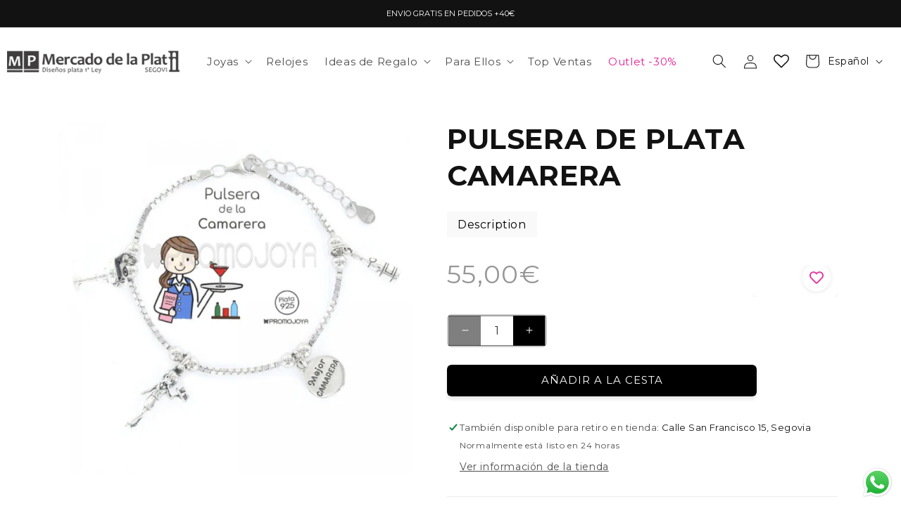

--- FILE ---
content_type: text/html; charset=utf-8
request_url: https://www.mplata.es/products/pulsera-de-plata-camarera
body_size: 77461
content:
<!doctype html>
<html class="js" lang="es">
  <head>
    <meta charset="utf-8">
    <meta http-equiv="X-UA-Compatible" content="IE=edge">
    <meta name="viewport" content="width=device-width,initial-scale=1">
    <meta name="theme-color" content="">
    <link rel="canonical" href="https://www.mplata.es/products/pulsera-de-plata-camarera">

<!-- Hotjar Tracking Code for https://www.mplata.es/ -->
<script>
    (function(h,o,t,j,a,r){
        h.hj=h.hj||function(){(h.hj.q=h.hj.q||[]).push(arguments)};
        h._hjSettings={hjid:4949591,hjsv:6};
        a=o.getElementsByTagName('head')[0];
        r=o.createElement('script');r.async=1;
        r.src=t+h._hjSettings.hjid+j+h._hjSettings.hjsv;
        a.appendChild(r);
    })(window,document,'https://static.hotjar.com/c/hotjar-','.js?sv=');
</script>
    
    <!-- Google Tag Manager -->
<script>(function(w,d,s,l,i){w[l]=w[l]||[];w[l].push({'gtm.start':
new Date().getTime(),event:'gtm.js'});var f=d.getElementsByTagName(s)[0],
j=d.createElement(s),dl=l!='dataLayer'?'&l='+l:'';j.async=true;j.src=
'https://www.googletagmanager.com/gtm.js?id='+i+dl;f.parentNode.insertBefore(j,f);
})(window,document,'script','dataLayer','GTM-NRX3QQJ');</script>
<!-- End Google Tag Manager --><link rel="icon" type="image/png" href="//www.mplata.es/cdn/shop/files/faviconV2.png?crop=center&height=32&v=1693974044&width=32"><link rel="preconnect" href="https://fonts.shopifycdn.com" crossorigin><title>
      Pulsera temática de plata Camarera | Mercado de la Plata
 &ndash; Mercado de la Plata Segovia</title>

    
      <meta name="description" content="Pulsera de plata con charms representativos del mundo de la restauración. Con cadena veneciana, es el regalo perfecto para la mejor camarera.">
    

    

<meta property="og:site_name" content="Mercado de la Plata Segovia">
<meta property="og:url" content="https://www.mplata.es/products/pulsera-de-plata-camarera">
<meta property="og:title" content="Pulsera temática de plata Camarera | Mercado de la Plata">
<meta property="og:type" content="product">
<meta property="og:description" content="Pulsera de plata con charms representativos del mundo de la restauración. Con cadena veneciana, es el regalo perfecto para la mejor camarera."><meta property="og:image" content="http://www.mplata.es/cdn/shop/files/100047_1.jpg?v=1737971166">
  <meta property="og:image:secure_url" content="https://www.mplata.es/cdn/shop/files/100047_1.jpg?v=1737971166">
  <meta property="og:image:width" content="900">
  <meta property="og:image:height" content="900"><meta property="og:price:amount" content="55,00">
  <meta property="og:price:currency" content="EUR"><meta name="twitter:card" content="summary_large_image">
<meta name="twitter:title" content="Pulsera temática de plata Camarera | Mercado de la Plata">
<meta name="twitter:description" content="Pulsera de plata con charms representativos del mundo de la restauración. Con cadena veneciana, es el regalo perfecto para la mejor camarera.">


    <script src="//www.mplata.es/cdn/shop/t/6/assets/constants.js?v=58251544750838685771716243595" defer="defer"></script>
    <script src="//www.mplata.es/cdn/shop/t/6/assets/pubsub.js?v=158357773527763999511716243595" defer="defer"></script>
    <script src="//www.mplata.es/cdn/shop/t/6/assets/global.js?v=136628361274817707361716243595" defer="defer"></script><script>window.performance && window.performance.mark && window.performance.mark('shopify.content_for_header.start');</script><meta name="facebook-domain-verification" content="ygtohc0jodee26m5f40m6k4h6xon4l">
<meta name="google-site-verification" content="xkkLkSsZ_ojoavhT3inJfazfrliPg07HpgYTt_0xyg4">
<meta id="shopify-digital-wallet" name="shopify-digital-wallet" content="/76835029335/digital_wallets/dialog">
<meta name="shopify-checkout-api-token" content="c10db9f0badd520fec12a411bcb5731d">
<meta id="in-context-paypal-metadata" data-shop-id="76835029335" data-venmo-supported="false" data-environment="production" data-locale="es_ES" data-paypal-v4="true" data-currency="EUR">
<link rel="alternate" hreflang="x-default" href="https://www.mplata.es/products/pulsera-de-plata-camarera">
<link rel="alternate" hreflang="es" href="https://www.mplata.es/products/pulsera-de-plata-camarera">
<link rel="alternate" hreflang="en" href="https://www.mplata.es/en/products/silver-waitress-bracelet">
<link rel="alternate" type="application/json+oembed" href="https://www.mplata.es/products/pulsera-de-plata-camarera.oembed">
<script async="async" src="/checkouts/internal/preloads.js?locale=es-ES"></script>
<link rel="preconnect" href="https://shop.app" crossorigin="anonymous">
<script async="async" src="https://shop.app/checkouts/internal/preloads.js?locale=es-ES&shop_id=76835029335" crossorigin="anonymous"></script>
<script id="apple-pay-shop-capabilities" type="application/json">{"shopId":76835029335,"countryCode":"ES","currencyCode":"EUR","merchantCapabilities":["supports3DS"],"merchantId":"gid:\/\/shopify\/Shop\/76835029335","merchantName":"Mercado de la Plata Segovia","requiredBillingContactFields":["postalAddress","email","phone"],"requiredShippingContactFields":["postalAddress","email","phone"],"shippingType":"shipping","supportedNetworks":["visa","maestro","masterCard","amex"],"total":{"type":"pending","label":"Mercado de la Plata Segovia","amount":"1.00"},"shopifyPaymentsEnabled":true,"supportsSubscriptions":true}</script>
<script id="shopify-features" type="application/json">{"accessToken":"c10db9f0badd520fec12a411bcb5731d","betas":["rich-media-storefront-analytics"],"domain":"www.mplata.es","predictiveSearch":true,"shopId":76835029335,"locale":"es"}</script>
<script>var Shopify = Shopify || {};
Shopify.shop = "5effea.myshopify.com";
Shopify.locale = "es";
Shopify.currency = {"active":"EUR","rate":"1.0"};
Shopify.country = "ES";
Shopify.theme = {"name":"MPlata Template","id":162380185943,"schema_name":"Dawn","schema_version":"14.0.0","theme_store_id":887,"role":"main"};
Shopify.theme.handle = "null";
Shopify.theme.style = {"id":null,"handle":null};
Shopify.cdnHost = "www.mplata.es/cdn";
Shopify.routes = Shopify.routes || {};
Shopify.routes.root = "/";</script>
<script type="module">!function(o){(o.Shopify=o.Shopify||{}).modules=!0}(window);</script>
<script>!function(o){function n(){var o=[];function n(){o.push(Array.prototype.slice.apply(arguments))}return n.q=o,n}var t=o.Shopify=o.Shopify||{};t.loadFeatures=n(),t.autoloadFeatures=n()}(window);</script>
<script>
  window.ShopifyPay = window.ShopifyPay || {};
  window.ShopifyPay.apiHost = "shop.app\/pay";
  window.ShopifyPay.redirectState = null;
</script>
<script id="shop-js-analytics" type="application/json">{"pageType":"product"}</script>
<script defer="defer" async type="module" src="//www.mplata.es/cdn/shopifycloud/shop-js/modules/v2/client.init-shop-cart-sync_-aut3ZVe.es.esm.js"></script>
<script defer="defer" async type="module" src="//www.mplata.es/cdn/shopifycloud/shop-js/modules/v2/chunk.common_jR-HGkUL.esm.js"></script>
<script type="module">
  await import("//www.mplata.es/cdn/shopifycloud/shop-js/modules/v2/client.init-shop-cart-sync_-aut3ZVe.es.esm.js");
await import("//www.mplata.es/cdn/shopifycloud/shop-js/modules/v2/chunk.common_jR-HGkUL.esm.js");

  window.Shopify.SignInWithShop?.initShopCartSync?.({"fedCMEnabled":true,"windoidEnabled":true});

</script>
<script>
  window.Shopify = window.Shopify || {};
  if (!window.Shopify.featureAssets) window.Shopify.featureAssets = {};
  window.Shopify.featureAssets['shop-js'] = {"shop-cart-sync":["modules/v2/client.shop-cart-sync_BAYdngfT.es.esm.js","modules/v2/chunk.common_jR-HGkUL.esm.js"],"init-fed-cm":["modules/v2/client.init-fed-cm_C1KIrACA.es.esm.js","modules/v2/chunk.common_jR-HGkUL.esm.js"],"shop-button":["modules/v2/client.shop-button_nPJqyawu.es.esm.js","modules/v2/chunk.common_jR-HGkUL.esm.js"],"init-windoid":["modules/v2/client.init-windoid_BBN3UDv3.es.esm.js","modules/v2/chunk.common_jR-HGkUL.esm.js"],"shop-cash-offers":["modules/v2/client.shop-cash-offers_DHr6BHOX.es.esm.js","modules/v2/chunk.common_jR-HGkUL.esm.js","modules/v2/chunk.modal_K_-4b6jm.esm.js"],"shop-toast-manager":["modules/v2/client.shop-toast-manager_DsmMrndK.es.esm.js","modules/v2/chunk.common_jR-HGkUL.esm.js"],"init-shop-email-lookup-coordinator":["modules/v2/client.init-shop-email-lookup-coordinator_CqHiorcR.es.esm.js","modules/v2/chunk.common_jR-HGkUL.esm.js"],"pay-button":["modules/v2/client.pay-button_CyYMAtLe.es.esm.js","modules/v2/chunk.common_jR-HGkUL.esm.js"],"avatar":["modules/v2/client.avatar_BTnouDA3.es.esm.js"],"init-shop-cart-sync":["modules/v2/client.init-shop-cart-sync_-aut3ZVe.es.esm.js","modules/v2/chunk.common_jR-HGkUL.esm.js"],"shop-login-button":["modules/v2/client.shop-login-button_CkV-3QmP.es.esm.js","modules/v2/chunk.common_jR-HGkUL.esm.js","modules/v2/chunk.modal_K_-4b6jm.esm.js"],"init-customer-accounts-sign-up":["modules/v2/client.init-customer-accounts-sign-up_OVpxiKuf.es.esm.js","modules/v2/client.shop-login-button_CkV-3QmP.es.esm.js","modules/v2/chunk.common_jR-HGkUL.esm.js","modules/v2/chunk.modal_K_-4b6jm.esm.js"],"init-shop-for-new-customer-accounts":["modules/v2/client.init-shop-for-new-customer-accounts_B3-6tUHj.es.esm.js","modules/v2/client.shop-login-button_CkV-3QmP.es.esm.js","modules/v2/chunk.common_jR-HGkUL.esm.js","modules/v2/chunk.modal_K_-4b6jm.esm.js"],"init-customer-accounts":["modules/v2/client.init-customer-accounts_DAvreLqn.es.esm.js","modules/v2/client.shop-login-button_CkV-3QmP.es.esm.js","modules/v2/chunk.common_jR-HGkUL.esm.js","modules/v2/chunk.modal_K_-4b6jm.esm.js"],"shop-follow-button":["modules/v2/client.shop-follow-button_D-yP9CCa.es.esm.js","modules/v2/chunk.common_jR-HGkUL.esm.js","modules/v2/chunk.modal_K_-4b6jm.esm.js"],"lead-capture":["modules/v2/client.lead-capture_cgi9rykO.es.esm.js","modules/v2/chunk.common_jR-HGkUL.esm.js","modules/v2/chunk.modal_K_-4b6jm.esm.js"],"checkout-modal":["modules/v2/client.checkout-modal_CNOx8cMi.es.esm.js","modules/v2/chunk.common_jR-HGkUL.esm.js","modules/v2/chunk.modal_K_-4b6jm.esm.js"],"shop-login":["modules/v2/client.shop-login_B0Pz78O1.es.esm.js","modules/v2/chunk.common_jR-HGkUL.esm.js","modules/v2/chunk.modal_K_-4b6jm.esm.js"],"payment-terms":["modules/v2/client.payment-terms_DHTqhmPP.es.esm.js","modules/v2/chunk.common_jR-HGkUL.esm.js","modules/v2/chunk.modal_K_-4b6jm.esm.js"]};
</script>
<script>(function() {
  var isLoaded = false;
  function asyncLoad() {
    if (isLoaded) return;
    isLoaded = true;
    var urls = ["https:\/\/analyzely.gropulse.com\/js\/active.js?shop=5effea.myshopify.com","https:\/\/dev.influencerbit.com\/sdk\/script\/v1\/main.min.js?shop=5effea.myshopify.com","https:\/\/dev.influencerbit.com\/sdk\/script\/v1\/main.min.js?shop=5effea.myshopify.com","https:\/\/app.popt.in\/pixel.js?id=67b535906e97b\u0026shop=5effea.myshopify.com","https:\/\/www.pxucdn.com\/apps\/uso.js?shop=5effea.myshopify.com"];
    for (var i = 0; i < urls.length; i++) {
      var s = document.createElement('script');
      s.type = 'text/javascript';
      s.async = true;
      s.src = urls[i];
      var x = document.getElementsByTagName('script')[0];
      x.parentNode.insertBefore(s, x);
    }
  };
  if(window.attachEvent) {
    window.attachEvent('onload', asyncLoad);
  } else {
    window.addEventListener('load', asyncLoad, false);
  }
})();</script>
<script id="__st">var __st={"a":76835029335,"offset":3600,"reqid":"a3306651-35b5-430a-97ba-b74d2717cf1f-1768963055","pageurl":"www.mplata.es\/products\/pulsera-de-plata-camarera","u":"565299b50fb6","p":"product","rtyp":"product","rid":8545403666775};</script>
<script>window.ShopifyPaypalV4VisibilityTracking = true;</script>
<script id="captcha-bootstrap">!function(){'use strict';const t='contact',e='account',n='new_comment',o=[[t,t],['blogs',n],['comments',n],[t,'customer']],c=[[e,'customer_login'],[e,'guest_login'],[e,'recover_customer_password'],[e,'create_customer']],r=t=>t.map((([t,e])=>`form[action*='/${t}']:not([data-nocaptcha='true']) input[name='form_type'][value='${e}']`)).join(','),a=t=>()=>t?[...document.querySelectorAll(t)].map((t=>t.form)):[];function s(){const t=[...o],e=r(t);return a(e)}const i='password',u='form_key',d=['recaptcha-v3-token','g-recaptcha-response','h-captcha-response',i],f=()=>{try{return window.sessionStorage}catch{return}},m='__shopify_v',_=t=>t.elements[u];function p(t,e,n=!1){try{const o=window.sessionStorage,c=JSON.parse(o.getItem(e)),{data:r}=function(t){const{data:e,action:n}=t;return t[m]||n?{data:e,action:n}:{data:t,action:n}}(c);for(const[e,n]of Object.entries(r))t.elements[e]&&(t.elements[e].value=n);n&&o.removeItem(e)}catch(o){console.error('form repopulation failed',{error:o})}}const l='form_type',E='cptcha';function T(t){t.dataset[E]=!0}const w=window,h=w.document,L='Shopify',v='ce_forms',y='captcha';let A=!1;((t,e)=>{const n=(g='f06e6c50-85a8-45c8-87d0-21a2b65856fe',I='https://cdn.shopify.com/shopifycloud/storefront-forms-hcaptcha/ce_storefront_forms_captcha_hcaptcha.v1.5.2.iife.js',D={infoText:'Protegido por hCaptcha',privacyText:'Privacidad',termsText:'Términos'},(t,e,n)=>{const o=w[L][v],c=o.bindForm;if(c)return c(t,g,e,D).then(n);var r;o.q.push([[t,g,e,D],n]),r=I,A||(h.body.append(Object.assign(h.createElement('script'),{id:'captcha-provider',async:!0,src:r})),A=!0)});var g,I,D;w[L]=w[L]||{},w[L][v]=w[L][v]||{},w[L][v].q=[],w[L][y]=w[L][y]||{},w[L][y].protect=function(t,e){n(t,void 0,e),T(t)},Object.freeze(w[L][y]),function(t,e,n,w,h,L){const[v,y,A,g]=function(t,e,n){const i=e?o:[],u=t?c:[],d=[...i,...u],f=r(d),m=r(i),_=r(d.filter((([t,e])=>n.includes(e))));return[a(f),a(m),a(_),s()]}(w,h,L),I=t=>{const e=t.target;return e instanceof HTMLFormElement?e:e&&e.form},D=t=>v().includes(t);t.addEventListener('submit',(t=>{const e=I(t);if(!e)return;const n=D(e)&&!e.dataset.hcaptchaBound&&!e.dataset.recaptchaBound,o=_(e),c=g().includes(e)&&(!o||!o.value);(n||c)&&t.preventDefault(),c&&!n&&(function(t){try{if(!f())return;!function(t){const e=f();if(!e)return;const n=_(t);if(!n)return;const o=n.value;o&&e.removeItem(o)}(t);const e=Array.from(Array(32),(()=>Math.random().toString(36)[2])).join('');!function(t,e){_(t)||t.append(Object.assign(document.createElement('input'),{type:'hidden',name:u})),t.elements[u].value=e}(t,e),function(t,e){const n=f();if(!n)return;const o=[...t.querySelectorAll(`input[type='${i}']`)].map((({name:t})=>t)),c=[...d,...o],r={};for(const[a,s]of new FormData(t).entries())c.includes(a)||(r[a]=s);n.setItem(e,JSON.stringify({[m]:1,action:t.action,data:r}))}(t,e)}catch(e){console.error('failed to persist form',e)}}(e),e.submit())}));const S=(t,e)=>{t&&!t.dataset[E]&&(n(t,e.some((e=>e===t))),T(t))};for(const o of['focusin','change'])t.addEventListener(o,(t=>{const e=I(t);D(e)&&S(e,y())}));const B=e.get('form_key'),M=e.get(l),P=B&&M;t.addEventListener('DOMContentLoaded',(()=>{const t=y();if(P)for(const e of t)e.elements[l].value===M&&p(e,B);[...new Set([...A(),...v().filter((t=>'true'===t.dataset.shopifyCaptcha))])].forEach((e=>S(e,t)))}))}(h,new URLSearchParams(w.location.search),n,t,e,['guest_login'])})(!0,!0)}();</script>
<script integrity="sha256-4kQ18oKyAcykRKYeNunJcIwy7WH5gtpwJnB7kiuLZ1E=" data-source-attribution="shopify.loadfeatures" defer="defer" src="//www.mplata.es/cdn/shopifycloud/storefront/assets/storefront/load_feature-a0a9edcb.js" crossorigin="anonymous"></script>
<script crossorigin="anonymous" defer="defer" src="//www.mplata.es/cdn/shopifycloud/storefront/assets/shopify_pay/storefront-65b4c6d7.js?v=20250812"></script>
<script data-source-attribution="shopify.dynamic_checkout.dynamic.init">var Shopify=Shopify||{};Shopify.PaymentButton=Shopify.PaymentButton||{isStorefrontPortableWallets:!0,init:function(){window.Shopify.PaymentButton.init=function(){};var t=document.createElement("script");t.src="https://www.mplata.es/cdn/shopifycloud/portable-wallets/latest/portable-wallets.es.js",t.type="module",document.head.appendChild(t)}};
</script>
<script data-source-attribution="shopify.dynamic_checkout.buyer_consent">
  function portableWalletsHideBuyerConsent(e){var t=document.getElementById("shopify-buyer-consent"),n=document.getElementById("shopify-subscription-policy-button");t&&n&&(t.classList.add("hidden"),t.setAttribute("aria-hidden","true"),n.removeEventListener("click",e))}function portableWalletsShowBuyerConsent(e){var t=document.getElementById("shopify-buyer-consent"),n=document.getElementById("shopify-subscription-policy-button");t&&n&&(t.classList.remove("hidden"),t.removeAttribute("aria-hidden"),n.addEventListener("click",e))}window.Shopify?.PaymentButton&&(window.Shopify.PaymentButton.hideBuyerConsent=portableWalletsHideBuyerConsent,window.Shopify.PaymentButton.showBuyerConsent=portableWalletsShowBuyerConsent);
</script>
<script data-source-attribution="shopify.dynamic_checkout.cart.bootstrap">document.addEventListener("DOMContentLoaded",(function(){function t(){return document.querySelector("shopify-accelerated-checkout-cart, shopify-accelerated-checkout")}if(t())Shopify.PaymentButton.init();else{new MutationObserver((function(e,n){t()&&(Shopify.PaymentButton.init(),n.disconnect())})).observe(document.body,{childList:!0,subtree:!0})}}));
</script>
<link id="shopify-accelerated-checkout-styles" rel="stylesheet" media="screen" href="https://www.mplata.es/cdn/shopifycloud/portable-wallets/latest/accelerated-checkout-backwards-compat.css" crossorigin="anonymous">
<style id="shopify-accelerated-checkout-cart">
        #shopify-buyer-consent {
  margin-top: 1em;
  display: inline-block;
  width: 100%;
}

#shopify-buyer-consent.hidden {
  display: none;
}

#shopify-subscription-policy-button {
  background: none;
  border: none;
  padding: 0;
  text-decoration: underline;
  font-size: inherit;
  cursor: pointer;
}

#shopify-subscription-policy-button::before {
  box-shadow: none;
}

      </style>
<script id="sections-script" data-sections="header" defer="defer" src="//www.mplata.es/cdn/shop/t/6/compiled_assets/scripts.js?v=2654"></script>
<script>window.performance && window.performance.mark && window.performance.mark('shopify.content_for_header.end');</script>


    <style data-shopify>
      @font-face {
  font-family: Montserrat;
  font-weight: 400;
  font-style: normal;
  font-display: swap;
  src: url("//www.mplata.es/cdn/fonts/montserrat/montserrat_n4.81949fa0ac9fd2021e16436151e8eaa539321637.woff2") format("woff2"),
       url("//www.mplata.es/cdn/fonts/montserrat/montserrat_n4.a6c632ca7b62da89c3594789ba828388aac693fe.woff") format("woff");
}

      @font-face {
  font-family: Montserrat;
  font-weight: 700;
  font-style: normal;
  font-display: swap;
  src: url("//www.mplata.es/cdn/fonts/montserrat/montserrat_n7.3c434e22befd5c18a6b4afadb1e3d77c128c7939.woff2") format("woff2"),
       url("//www.mplata.es/cdn/fonts/montserrat/montserrat_n7.5d9fa6e2cae713c8fb539a9876489d86207fe957.woff") format("woff");
}

      @font-face {
  font-family: Montserrat;
  font-weight: 400;
  font-style: italic;
  font-display: swap;
  src: url("//www.mplata.es/cdn/fonts/montserrat/montserrat_i4.5a4ea298b4789e064f62a29aafc18d41f09ae59b.woff2") format("woff2"),
       url("//www.mplata.es/cdn/fonts/montserrat/montserrat_i4.072b5869c5e0ed5b9d2021e4c2af132e16681ad2.woff") format("woff");
}

      @font-face {
  font-family: Montserrat;
  font-weight: 700;
  font-style: italic;
  font-display: swap;
  src: url("//www.mplata.es/cdn/fonts/montserrat/montserrat_i7.a0d4a463df4f146567d871890ffb3c80408e7732.woff2") format("woff2"),
       url("//www.mplata.es/cdn/fonts/montserrat/montserrat_i7.f6ec9f2a0681acc6f8152c40921d2a4d2e1a2c78.woff") format("woff");
}

      @font-face {
  font-family: Montserrat;
  font-weight: 700;
  font-style: normal;
  font-display: swap;
  src: url("//www.mplata.es/cdn/fonts/montserrat/montserrat_n7.3c434e22befd5c18a6b4afadb1e3d77c128c7939.woff2") format("woff2"),
       url("//www.mplata.es/cdn/fonts/montserrat/montserrat_n7.5d9fa6e2cae713c8fb539a9876489d86207fe957.woff") format("woff");
}


      
        :root,
        .color-background-1 {
          --color-background: 255,255,255;
        
          --gradient-background: #ffffff;
        

        

        --color-foreground: 18,18,18;
        --color-background-contrast: 191,191,191;
        --color-shadow: 18,18,18;
        --color-button: 18,18,18;
        --color-button-text: 255,255,255;
        --color-secondary-button: 255,255,255;
        --color-secondary-button-text: 18,18,18;
        --color-link: 18,18,18;
        --color-badge-foreground: 18,18,18;
        --color-badge-background: 255,255,255;
        --color-badge-border: 18,18,18;
        --payment-terms-background-color: rgb(255 255 255);
      }
      
        
        .color-background-2 {
          --color-background: 255,255,255;
        
          --gradient-background: #ffffff;
        

        

        --color-foreground: 18,18,18;
        --color-background-contrast: 191,191,191;
        --color-shadow: 18,18,18;
        --color-button: 18,18,18;
        --color-button-text: 243,243,243;
        --color-secondary-button: 255,255,255;
        --color-secondary-button-text: 18,18,18;
        --color-link: 18,18,18;
        --color-badge-foreground: 18,18,18;
        --color-badge-background: 255,255,255;
        --color-badge-border: 18,18,18;
        --payment-terms-background-color: rgb(255 255 255);
      }
      
        
        .color-inverse {
          --color-background: 242,242,242;
        
          --gradient-background: #f2f2f2;
        

        

        --color-foreground: 100,100,100;
        --color-background-contrast: 178,178,178;
        --color-shadow: 18,18,18;
        --color-button: 255,255,255;
        --color-button-text: 0,0,0;
        --color-secondary-button: 242,242,242;
        --color-secondary-button-text: 255,255,255;
        --color-link: 255,255,255;
        --color-badge-foreground: 100,100,100;
        --color-badge-background: 242,242,242;
        --color-badge-border: 100,100,100;
        --payment-terms-background-color: rgb(242 242 242);
      }
      
        
        .color-accent-1 {
          --color-background: 18,18,18;
        
          --gradient-background: #121212;
        

        

        --color-foreground: 255,255,255;
        --color-background-contrast: 146,146,146;
        --color-shadow: 18,18,18;
        --color-button: 255,255,255;
        --color-button-text: 255,255,255;
        --color-secondary-button: 18,18,18;
        --color-secondary-button-text: 255,255,255;
        --color-link: 255,255,255;
        --color-badge-foreground: 255,255,255;
        --color-badge-background: 18,18,18;
        --color-badge-border: 255,255,255;
        --payment-terms-background-color: rgb(18 18 18);
      }
      
        
        .color-accent-2 {
          --color-background: 247,238,229;
        
          --gradient-background: #f7eee5;
        

        

        --color-foreground: 18,18,18;
        --color-background-contrast: 217,174,131;
        --color-shadow: 18,18,18;
        --color-button: 18,18,18;
        --color-button-text: 51,79,180;
        --color-secondary-button: 247,238,229;
        --color-secondary-button-text: 18,18,18;
        --color-link: 18,18,18;
        --color-badge-foreground: 18,18,18;
        --color-badge-background: 247,238,229;
        --color-badge-border: 18,18,18;
        --payment-terms-background-color: rgb(247 238 229);
      }
      
        
        .color-scheme-5481733b-6143-4944-932b-cc71b3f9bab5 {
          --color-background: 241,241,241;
        
          --gradient-background: #f1f1f1;
        

        

        --color-foreground: 18,18,18;
        --color-background-contrast: 177,177,177;
        --color-shadow: 18,18,18;
        --color-button: 18,18,18;
        --color-button-text: 255,255,255;
        --color-secondary-button: 241,241,241;
        --color-secondary-button-text: 18,18,18;
        --color-link: 18,18,18;
        --color-badge-foreground: 18,18,18;
        --color-badge-background: 241,241,241;
        --color-badge-border: 18,18,18;
        --payment-terms-background-color: rgb(241 241 241);
      }
      
        
        .color-scheme-5a30fe40-8a56-4ce7-8f09-235efd271533 {
          --color-background: 242,233,238;
        
          --gradient-background: #f2e9ee;
        

        

        --color-foreground: 18,18,18;
        --color-background-contrast: 195,153,176;
        --color-shadow: 18,18,18;
        --color-button: 18,18,18;
        --color-button-text: 255,255,255;
        --color-secondary-button: 242,233,238;
        --color-secondary-button-text: 18,18,18;
        --color-link: 18,18,18;
        --color-badge-foreground: 18,18,18;
        --color-badge-background: 242,233,238;
        --color-badge-border: 18,18,18;
        --payment-terms-background-color: rgb(242 233 238);
      }
      

      body, .color-background-1, .color-background-2, .color-inverse, .color-accent-1, .color-accent-2, .color-scheme-5481733b-6143-4944-932b-cc71b3f9bab5, .color-scheme-5a30fe40-8a56-4ce7-8f09-235efd271533 {
        color: rgba(var(--color-foreground), 0.75);
        background-color: rgb(var(--color-background));
      }

      :root {
        --font-body-family: Montserrat, sans-serif;
        --font-body-style: normal;
        --font-body-weight: 400;
        --font-body-weight-bold: 700;

        --font-heading-family: Montserrat, sans-serif;
        --font-heading-style: normal;
        --font-heading-weight: 700;

        --font-body-scale: 1.0;
        --font-heading-scale: 1.0;

        --media-padding: px;
        --media-border-opacity: 0.05;
        --media-border-width: 0px;
        --media-radius: 0px;
        --media-shadow-opacity: 0.0;
        --media-shadow-horizontal-offset: 0px;
        --media-shadow-vertical-offset: 4px;
        --media-shadow-blur-radius: 5px;
        --media-shadow-visible: 0;

        --page-width: 120rem;
        --page-width-margin: 0rem;

        --product-card-image-padding: 0.0rem;
        --product-card-corner-radius: 0.6rem;
        --product-card-text-alignment: center;
        --product-card-border-width: 0.0rem;
        --product-card-border-opacity: 0.05;
        --product-card-shadow-opacity: 0.0;
        --product-card-shadow-visible: 0;
        --product-card-shadow-horizontal-offset: 0.0rem;
        --product-card-shadow-vertical-offset: 0.8rem;
        --product-card-shadow-blur-radius: 0.5rem;

        --collection-card-image-padding: 0.0rem;
        --collection-card-corner-radius: 0.6rem;
        --collection-card-text-alignment: left;
        --collection-card-border-width: 0.1rem;
        --collection-card-border-opacity: 0.05;
        --collection-card-shadow-opacity: 0.0;
        --collection-card-shadow-visible: 0;
        --collection-card-shadow-horizontal-offset: 0.0rem;
        --collection-card-shadow-vertical-offset: 0.4rem;
        --collection-card-shadow-blur-radius: 0.5rem;

        --blog-card-image-padding: 0.0rem;
        --blog-card-corner-radius: 0.0rem;
        --blog-card-text-alignment: left;
        --blog-card-border-width: 0.0rem;
        --blog-card-border-opacity: 0.1;
        --blog-card-shadow-opacity: 0.0;
        --blog-card-shadow-visible: 0;
        --blog-card-shadow-horizontal-offset: 0.0rem;
        --blog-card-shadow-vertical-offset: 0.4rem;
        --blog-card-shadow-blur-radius: 0.5rem;

        --badge-corner-radius: 4.0rem;

        --popup-border-width: 1px;
        --popup-border-opacity: 0.1;
        --popup-corner-radius: 0px;
        --popup-shadow-opacity: 0.05;
        --popup-shadow-horizontal-offset: 0px;
        --popup-shadow-vertical-offset: 4px;
        --popup-shadow-blur-radius: 5px;

        --drawer-border-width: 0px;
        --drawer-border-opacity: 0.1;
        --drawer-shadow-opacity: 0.0;
        --drawer-shadow-horizontal-offset: 0px;
        --drawer-shadow-vertical-offset: 4px;
        --drawer-shadow-blur-radius: 5px;

        --spacing-sections-desktop: 0px;
        --spacing-sections-mobile: 0px;

        --grid-desktop-vertical-spacing: 8px;
        --grid-desktop-horizontal-spacing: 16px;
        --grid-mobile-vertical-spacing: 4px;
        --grid-mobile-horizontal-spacing: 8px;

        --text-boxes-border-opacity: 0.1;
        --text-boxes-border-width: 0px;
        --text-boxes-radius: 0px;
        --text-boxes-shadow-opacity: 0.0;
        --text-boxes-shadow-visible: 0;
        --text-boxes-shadow-horizontal-offset: 0px;
        --text-boxes-shadow-vertical-offset: 4px;
        --text-boxes-shadow-blur-radius: 5px;

        --buttons-radius: 6px;
        --buttons-radius-outset: 6px;
        --buttons-border-width: 0px;
        --buttons-border-opacity: 0.1;
        --buttons-shadow-opacity: 0.1;
        --buttons-shadow-visible: 1;
        --buttons-shadow-horizontal-offset: 0px;
        --buttons-shadow-vertical-offset: 4px;
        --buttons-shadow-blur-radius: 5px;
        --buttons-border-offset: 0.3px;

        --inputs-radius: 0px;
        --inputs-border-width: 1px;
        --inputs-border-opacity: 0.55;
        --inputs-shadow-opacity: 0.0;
        --inputs-shadow-horizontal-offset: 0px;
        --inputs-margin-offset: 0px;
        --inputs-shadow-vertical-offset: 4px;
        --inputs-shadow-blur-radius: 5px;
        --inputs-radius-outset: 0px;

        --variant-pills-radius: 0px;
        --variant-pills-border-width: 1px;
        --variant-pills-border-opacity: 0.15;
        --variant-pills-shadow-opacity: 0.05;
        --variant-pills-shadow-horizontal-offset: 0px;
        --variant-pills-shadow-vertical-offset: 2px;
        --variant-pills-shadow-blur-radius: 10px;
      }

      *,
      *::before,
      *::after {
        box-sizing: inherit;
      }

      html {
        box-sizing: border-box;
        font-size: calc(var(--font-body-scale) * 62.5%);
        height: 100%;
      }

      body {
        display: grid;
        grid-template-rows: auto auto 1fr auto;
        grid-template-columns: 100%;
        min-height: 100%;
        margin: 0;
        font-size: 1.5rem;
        letter-spacing: 0.06rem;
        line-height: calc(1 + 0.8 / var(--font-body-scale));
        font-family: var(--font-body-family);
        font-style: var(--font-body-style);
        font-weight: var(--font-body-weight);
      }

      @media screen and (min-width: 750px) {
        body {
          font-size: 1.6rem;
        }
      }
    </style>

    <link href="//www.mplata.es/cdn/shop/t/6/assets/base.css?v=16534392784228263581716243594" rel="stylesheet" type="text/css" media="all" />
 <link href="//www.mplata.es/cdn/shop/t/6/assets/custom.css?v=146544985008919530941721431337" rel="stylesheet" type="text/css" media="all" />

      <link rel="preload" as="font" href="//www.mplata.es/cdn/fonts/montserrat/montserrat_n4.81949fa0ac9fd2021e16436151e8eaa539321637.woff2" type="font/woff2" crossorigin>
      

      <link rel="preload" as="font" href="//www.mplata.es/cdn/fonts/montserrat/montserrat_n7.3c434e22befd5c18a6b4afadb1e3d77c128c7939.woff2" type="font/woff2" crossorigin>
      
<link href="//www.mplata.es/cdn/shop/t/6/assets/component-localization-form.css?v=120620094879297847921716243594" rel="stylesheet" type="text/css" media="all" />
      <script src="//www.mplata.es/cdn/shop/t/6/assets/localization-form.js?v=169565320306168926741716243595" defer="defer"></script><link
        rel="stylesheet"
        href="//www.mplata.es/cdn/shop/t/6/assets/component-predictive-search.css?v=118923337488134913561716243595"
        media="print"
        onload="this.media='all'"
      ><script>
      if (Shopify.designMode) {
        document.documentElement.classList.add('shopify-design-mode');
      }
    </script>

    <script type="text/javascript">
    (function(c,l,a,r,i,t,y){
        c[a]=c[a]||function(){(c[a].q=c[a].q||[]).push(arguments)};
        t=l.createElement(r);t.async=1;t.src="https://www.clarity.ms/tag/"+i;
        y=l.getElementsByTagName(r)[0];y.parentNode.insertBefore(t,y);
    })(window, document, "clarity", "script", "p5j9v203sm");
</script>
  


<!-- BEGIN app block: shopify://apps/consentmo-gdpr/blocks/gdpr_cookie_consent/4fbe573f-a377-4fea-9801-3ee0858cae41 -->


<!-- END app block --><!-- BEGIN app block: shopify://apps/powerful-form-builder/blocks/app-embed/e4bcb1eb-35b2-42e6-bc37-bfe0e1542c9d --><script type="text/javascript" hs-ignore data-cookieconsent="ignore">
  var Globo = Globo || {};
  var globoFormbuilderRecaptchaInit = function(){};
  var globoFormbuilderHcaptchaInit = function(){};
  window.Globo.FormBuilder = window.Globo.FormBuilder || {};
  window.Globo.FormBuilder.shop = {"configuration":{"money_format":"{{amount_with_comma_separator}}€"},"pricing":{"features":{"bulkOrderForm":false,"cartForm":false,"fileUpload":2,"removeCopyright":false,"restrictedEmailDomains":false}},"settings":{"copyright":"Powered by <a href=\"https://globosoftware.net\" target=\"_blank\">Globo</a> <a href=\"https://apps.shopify.com/form-builder-contact-form\" target=\"_blank\">Form</a>","hideWaterMark":false,"reCaptcha":{"recaptchaType":"v2","siteKey":false,"languageCode":"en"},"scrollTop":false,"customCssCode":"","customCssEnabled":false,"additionalColumns":[]},"encryption_form_id":1,"url":"https://app.powerfulform.com/","CDN_URL":"https://dxo9oalx9qc1s.cloudfront.net"};

  if(window.Globo.FormBuilder.shop.settings.customCssEnabled && window.Globo.FormBuilder.shop.settings.customCssCode){
    const customStyle = document.createElement('style');
    customStyle.type = 'text/css';
    customStyle.innerHTML = window.Globo.FormBuilder.shop.settings.customCssCode;
    document.head.appendChild(customStyle);
  }

  window.Globo.FormBuilder.forms = [];
    
      
      
      
      window.Globo.FormBuilder.forms[13698] = {"13698":{"elements":[{"id":"group-1","type":"group","label":"Formulario Contacto","description":"","elements":[{"id":"select-1","type":"select","label":"Destinatario","placeholder":"","options":"Mercado de la plata\nServicio técnico","description":"","hideLabel":false,"keepPositionLabel":false,"columnWidth":100,"defaultOption":"Mercado de la plata","required":true,"ifHideLabel":false},{"id":"email","type":"email","label":"Dirección de email","placeholder":"tu@email.com","description":null,"hideLabel":false,"required":true,"columnWidth":100,"conditionalField":false},{"id":"file-1","type":"file","label":"Adjunto","button-text":"Choose file","placeholder":"","allowed-multiple":false,"allowed-extensions":["jpg","jpeg","png","pdf","pptx","docx"],"description":"","uploadPending":"El archivo se está cargando. Por favor, espere un segundo...","uploadSuccess":"El archivo ha subido correctamente","hideLabel":false,"keepPositionLabel":false,"columnWidth":100,"conditionalField":false},{"id":"textarea","type":"textarea","label":"Mensaje","placeholder":"¿Necesitas ayuda?","description":null,"hideLabel":false,"required":true,"columnWidth":100,"conditionalField":false},{"id":"acceptTerms-1","type":"acceptTerms","label":" He leído y acepto las condiciones generales y la \u003ca href='\/pages\/politica-de-privacidad' target='_blank'\u003ePolítica de Privacidad.\u003c\/a\u003e","rawOption":"Yes","defaultSelected":false,"description":"","columnWidth":100,"conditionalField":false}]}],"errorMessage":{"required":"Por favor complete el campo","invalid":"Inválido","invalidEmail":"Email inválido","invalidURL":"URL invalida","fileSizeLimit":"Excede el límite de tamaño de archivo","fileNotAllowed":"Extensión de archivo no permitida","requiredCaptcha":"Por favor, ingrese el captcha","invalidName":"Nombre inválido"},"appearance":{"layout":"default","width":600,"style":"classic","mainColor":"rgba(224,200,186,1)","floatingIcon":"\u003csvg aria-hidden=\"true\" focusable=\"false\" data-prefix=\"far\" data-icon=\"envelope\" class=\"svg-inline--fa fa-envelope fa-w-16\" role=\"img\" xmlns=\"http:\/\/www.w3.org\/2000\/svg\" viewBox=\"0 0 512 512\"\u003e\u003cpath fill=\"currentColor\" d=\"M464 64H48C21.49 64 0 85.49 0 112v288c0 26.51 21.49 48 48 48h416c26.51 0 48-21.49 48-48V112c0-26.51-21.49-48-48-48zm0 48v40.805c-22.422 18.259-58.168 46.651-134.587 106.49-16.841 13.247-50.201 45.072-73.413 44.701-23.208.375-56.579-31.459-73.413-44.701C106.18 199.465 70.425 171.067 48 152.805V112h416zM48 400V214.398c22.914 18.251 55.409 43.862 104.938 82.646 21.857 17.205 60.134 55.186 103.062 54.955 42.717.231 80.509-37.199 103.053-54.947 49.528-38.783 82.032-64.401 104.947-82.653V400H48z\"\u003e\u003c\/path\u003e\u003c\/svg\u003e","floatingText":null,"displayOnAllPage":false,"formType":"normalForm","background":"color","backgroundColor":"#fff","descriptionColor":"#6c757d","headingColor":"rgba(68,68,68,1)","labelColor":"rgba(50,50,50,1)","optionColor":"#000","paragraphBackground":"#fff","paragraphColor":"#000","colorScheme":{"solidButton":{"red":230,"green":31,"blue":147},"solidButtonLabel":{"red":255,"green":255,"blue":255},"text":{"red":50,"green":50,"blue":50},"outlineButton":{"red":224,"green":200,"blue":186},"background":{"red":255,"green":255,"blue":255}}},"afterSubmit":{"action":"clearForm","message":"\u003ch4\u003e¡Gracias por contactarnos!\u003c\/h4\u003e\u003cp\u003e\u003cbr\u003e\u003c\/p\u003e\u003cp\u003eAgradecemos que se comunique con nosotros. ¡Uno de nuestros colegas se pondrá en contacto contigo pronto!\u003c\/p\u003e\u003cp\u003e\u003cbr\u003e\u003c\/p\u003e\u003cp\u003e¡Que tengas un gran día!\u003c\/p\u003e","redirectUrl":null},"footer":{"description":"","previousText":"Anterior","nextText":"Próximo","submitText":"ENVIAR","resetButton":false,"submitFullWidth":false},"header":{"active":true,"title":"Contact us","description":"Leave your message and we'll get back to you shortly."},"isStepByStepForm":true,"publish":{"requiredLogin":false,"requiredLoginMessage":"Please \u003ca href='\/account\/login' title='login'\u003elogin\u003c\/a\u003e to continue","publishType":"embedCode","selectTime":"forever","setCookie":"1","setCookieHours":"1","setCookieWeeks":"1"},"reCaptcha":{"enable":false,"note":"Please make sure that you have set Google reCaptcha v2 Site key and Secret key in \u003ca href=\"\/admin\/settings\"\u003eSettings\u003c\/a\u003e"},"html":"\n\u003cdiv class=\"globo-form default-form globo-form-id-13698 \" data-locale=\"es\" \u003e\n\n\u003cstyle\u003e\n\n\n    :root .globo-form-app[data-id=\"13698\"]{\n        \n        --gfb-color-solidButton: 230,31,147;\n        --gfb-color-solidButtonColor: rgb(var(--gfb-color-solidButton));\n        --gfb-color-solidButtonLabel: 255,255,255;\n        --gfb-color-solidButtonLabelColor: rgb(var(--gfb-color-solidButtonLabel));\n        --gfb-color-text: 50,50,50;\n        --gfb-color-textColor: rgb(var(--gfb-color-text));\n        --gfb-color-outlineButton: 224,200,186;\n        --gfb-color-outlineButtonColor: rgb(var(--gfb-color-outlineButton));\n        --gfb-color-background: 255,255,255;\n        --gfb-color-backgroundColor: rgb(var(--gfb-color-background));\n        \n        --gfb-main-color: rgba(224,200,186,1);\n        --gfb-primary-color: var(--gfb-color-solidButtonColor, var(--gfb-main-color));\n        --gfb-primary-text-color: var(--gfb-color-solidButtonLabelColor, #FFF);\n        --gfb-form-width: 600px;\n        --gfb-font-family: inherit;\n        --gfb-font-style: inherit;\n        --gfb--image: 40%;\n        --gfb-image-ratio-draft: var(--gfb--image);\n        --gfb-image-ratio: var(--gfb-image-ratio-draft);\n        \n        --gfb-bg-temp-color: #FFF;\n        --gfb-bg-position: ;\n        \n            --gfb-bg-temp-color: #fff;\n        \n        --gfb-bg-color: var(--gfb-color-backgroundColor, var(--gfb-bg-temp-color));\n        \n    }\n    \n.globo-form-id-13698 .globo-form-app{\n    max-width: 600px;\n    width: -webkit-fill-available;\n    \n    background-color: var(--gfb-bg-color);\n    \n    \n}\n\n.globo-form-id-13698 .globo-form-app .globo-heading{\n    color: var(--gfb-color-textColor, rgba(68,68,68,1))\n}\n\n\n\n.globo-form-id-13698 .globo-form-app .globo-description,\n.globo-form-id-13698 .globo-form-app .header .globo-description{\n    --gfb-color-description: rgba(var(--gfb-color-text), 0.8);\n    color: var(--gfb-color-description, #6c757d);\n}\n.globo-form-id-13698 .globo-form-app .globo-label,\n.globo-form-id-13698 .globo-form-app .globo-form-control label.globo-label,\n.globo-form-id-13698 .globo-form-app .globo-form-control label.globo-label span.label-content{\n    color: var(--gfb-color-textColor, rgba(50,50,50,1));\n    text-align: left !important;\n}\n.globo-form-id-13698 .globo-form-app .globo-label.globo-position-label{\n    height: 20px !important;\n}\n.globo-form-id-13698 .globo-form-app .globo-form-control .help-text.globo-description,\n.globo-form-id-13698 .globo-form-app .globo-form-control span.globo-description{\n    --gfb-color-description: rgba(var(--gfb-color-text), 0.8);\n    color: var(--gfb-color-description, #6c757d);\n}\n.globo-form-id-13698 .globo-form-app .globo-form-control .checkbox-wrapper .globo-option,\n.globo-form-id-13698 .globo-form-app .globo-form-control .radio-wrapper .globo-option\n{\n    color: var(--gfb-color-textColor, rgba(50,50,50,1));\n}\n.globo-form-id-13698 .globo-form-app .footer,\n.globo-form-id-13698 .globo-form-app .gfb__footer{\n    text-align:;\n}\n.globo-form-id-13698 .globo-form-app .footer button,\n.globo-form-id-13698 .globo-form-app .gfb__footer button{\n    border:1px solid var(--gfb-primary-color);\n    \n}\n.globo-form-id-13698 .globo-form-app .footer button.submit,\n.globo-form-id-13698 .globo-form-app .gfb__footer button.submit\n.globo-form-id-13698 .globo-form-app .footer button.checkout,\n.globo-form-id-13698 .globo-form-app .gfb__footer button.checkout,\n.globo-form-id-13698 .globo-form-app .footer button.action.loading .spinner,\n.globo-form-id-13698 .globo-form-app .gfb__footer button.action.loading .spinner{\n    background-color: var(--gfb-primary-color);\n    color : #000000;\n}\n.globo-form-id-13698 .globo-form-app .globo-form-control .star-rating\u003efieldset:not(:checked)\u003elabel:before {\n    content: url('data:image\/svg+xml; utf8, \u003csvg aria-hidden=\"true\" focusable=\"false\" data-prefix=\"far\" data-icon=\"star\" class=\"svg-inline--fa fa-star fa-w-18\" role=\"img\" xmlns=\"http:\/\/www.w3.org\/2000\/svg\" viewBox=\"0 0 576 512\"\u003e\u003cpath fill=\"rgba(224,200,186,1)\" d=\"M528.1 171.5L382 150.2 316.7 17.8c-11.7-23.6-45.6-23.9-57.4 0L194 150.2 47.9 171.5c-26.2 3.8-36.7 36.1-17.7 54.6l105.7 103-25 145.5c-4.5 26.3 23.2 46 46.4 33.7L288 439.6l130.7 68.7c23.2 12.2 50.9-7.4 46.4-33.7l-25-145.5 105.7-103c19-18.5 8.5-50.8-17.7-54.6zM388.6 312.3l23.7 138.4L288 385.4l-124.3 65.3 23.7-138.4-100.6-98 139-20.2 62.2-126 62.2 126 139 20.2-100.6 98z\"\u003e\u003c\/path\u003e\u003c\/svg\u003e');\n}\n.globo-form-id-13698 .globo-form-app .globo-form-control .star-rating\u003efieldset\u003einput:checked ~ label:before {\n    content: url('data:image\/svg+xml; utf8, \u003csvg aria-hidden=\"true\" focusable=\"false\" data-prefix=\"fas\" data-icon=\"star\" class=\"svg-inline--fa fa-star fa-w-18\" role=\"img\" xmlns=\"http:\/\/www.w3.org\/2000\/svg\" viewBox=\"0 0 576 512\"\u003e\u003cpath fill=\"rgba(224,200,186,1)\" d=\"M259.3 17.8L194 150.2 47.9 171.5c-26.2 3.8-36.7 36.1-17.7 54.6l105.7 103-25 145.5c-4.5 26.3 23.2 46 46.4 33.7L288 439.6l130.7 68.7c23.2 12.2 50.9-7.4 46.4-33.7l-25-145.5 105.7-103c19-18.5 8.5-50.8-17.7-54.6L382 150.2 316.7 17.8c-11.7-23.6-45.6-23.9-57.4 0z\"\u003e\u003c\/path\u003e\u003c\/svg\u003e');\n}\n.globo-form-id-13698 .globo-form-app .globo-form-control .star-rating\u003efieldset:not(:checked)\u003elabel:hover:before,\n.globo-form-id-13698 .globo-form-app .globo-form-control .star-rating\u003efieldset:not(:checked)\u003elabel:hover ~ label:before{\n    content : url('data:image\/svg+xml; utf8, \u003csvg aria-hidden=\"true\" focusable=\"false\" data-prefix=\"fas\" data-icon=\"star\" class=\"svg-inline--fa fa-star fa-w-18\" role=\"img\" xmlns=\"http:\/\/www.w3.org\/2000\/svg\" viewBox=\"0 0 576 512\"\u003e\u003cpath fill=\"rgba(224,200,186,1)\" d=\"M259.3 17.8L194 150.2 47.9 171.5c-26.2 3.8-36.7 36.1-17.7 54.6l105.7 103-25 145.5c-4.5 26.3 23.2 46 46.4 33.7L288 439.6l130.7 68.7c23.2 12.2 50.9-7.4 46.4-33.7l-25-145.5 105.7-103c19-18.5 8.5-50.8-17.7-54.6L382 150.2 316.7 17.8c-11.7-23.6-45.6-23.9-57.4 0z\"\u003e\u003c\/path\u003e\u003c\/svg\u003e')\n}\n.globo-form-id-13698 .globo-form-app .globo-form-control .checkbox-wrapper .checkbox-input:checked ~ .checkbox-label:before {\n    border-color: var(--gfb-primary-color);\n    box-shadow: 0 4px 6px rgba(50,50,93,0.11), 0 1px 3px rgba(0,0,0,0.08);\n    background-color: var(--gfb-primary-color);\n}\n.globo-form-id-13698 .globo-form-app .step.-completed .step__number,\n.globo-form-id-13698 .globo-form-app .line.-progress,\n.globo-form-id-13698 .globo-form-app .line.-start{\n    background-color: var(--gfb-primary-color);\n}\n.globo-form-id-13698 .globo-form-app .checkmark__check,\n.globo-form-id-13698 .globo-form-app .checkmark__circle{\n    stroke: var(--gfb-primary-color);\n}\n.globo-form-id-13698 .floating-button{\n    background-color: var(--gfb-primary-color);\n}\n.globo-form-id-13698 .globo-form-app .globo-form-control .checkbox-wrapper .checkbox-input ~ .checkbox-label:before,\n.globo-form-app .globo-form-control .radio-wrapper .radio-input ~ .radio-label:after{\n    border-color : var(--gfb-primary-color);\n}\n.globo-form-id-13698 .flatpickr-day.selected, \n.globo-form-id-13698 .flatpickr-day.startRange, \n.globo-form-id-13698 .flatpickr-day.endRange, \n.globo-form-id-13698 .flatpickr-day.selected.inRange, \n.globo-form-id-13698 .flatpickr-day.startRange.inRange, \n.globo-form-id-13698 .flatpickr-day.endRange.inRange, \n.globo-form-id-13698 .flatpickr-day.selected:focus, \n.globo-form-id-13698 .flatpickr-day.startRange:focus, \n.globo-form-id-13698 .flatpickr-day.endRange:focus, \n.globo-form-id-13698 .flatpickr-day.selected:hover, \n.globo-form-id-13698 .flatpickr-day.startRange:hover, \n.globo-form-id-13698 .flatpickr-day.endRange:hover, \n.globo-form-id-13698 .flatpickr-day.selected.prevMonthDay, \n.globo-form-id-13698 .flatpickr-day.startRange.prevMonthDay, \n.globo-form-id-13698 .flatpickr-day.endRange.prevMonthDay, \n.globo-form-id-13698 .flatpickr-day.selected.nextMonthDay, \n.globo-form-id-13698 .flatpickr-day.startRange.nextMonthDay, \n.globo-form-id-13698 .flatpickr-day.endRange.nextMonthDay {\n    background: var(--gfb-primary-color);\n    border-color: var(--gfb-primary-color);\n}\n.globo-form-id-13698 .globo-paragraph {\n    background: #fff;\n    color: var(--gfb-color-textColor, #000);\n    width: 100%!important;\n}\n\n\u003c\/style\u003e\n\n\u003cdiv class=\"globo-form-app default-layout gfb-style-classic \" data-id=13698\u003e\n    \n    \u003cdiv class=\"header dismiss hidden\" onclick=\"Globo.FormBuilder.closeModalForm(this)\"\u003e\n        \u003csvg width=20 height=20 viewBox=\"0 0 20 20\" class=\"\" focusable=\"false\" aria-hidden=\"true\"\u003e\u003cpath d=\"M11.414 10l4.293-4.293a.999.999 0 1 0-1.414-1.414L10 8.586 5.707 4.293a.999.999 0 1 0-1.414 1.414L8.586 10l-4.293 4.293a.999.999 0 1 0 1.414 1.414L10 11.414l4.293 4.293a.997.997 0 0 0 1.414 0 .999.999 0 0 0 0-1.414L11.414 10z\" fill-rule=\"evenodd\"\u003e\u003c\/path\u003e\u003c\/svg\u003e\n    \u003c\/div\u003e\n    \u003cform class=\"g-container\" novalidate action=\"https:\/\/app.powerfulform.com\/api\/front\/form\/13698\/send\" method=\"POST\" enctype=\"multipart\/form-data\" data-id=13698\u003e\n        \n            \n            \u003cdiv class=\"header\"\u003e\n                \u003ch3 class=\"title globo-heading\"\u003eContact us\u003c\/h3\u003e\n                \n                \u003cdiv class=\"description globo-description\"\u003eLeave your message and we'll get back to you shortly.\u003c\/div\u003e\n                \n            \u003c\/div\u003e\n            \n        \n        \n            \u003cdiv class=\"globo-formbuilder-wizard\" data-id=13698\u003e\n                \u003cdiv class=\"wizard__content\"\u003e\n                    \u003cheader class=\"wizard__header\"\u003e\n                        \u003cdiv class=\"wizard__steps\"\u003e\n                        \u003cnav class=\"steps hidden\"\u003e\n                            \n                            \n                                \n                            \n                            \n                                \n                                \n                                \n                                \n                                \u003cdiv class=\"step last \" data-element-id=\"group-1\"  data-step=\"0\" \u003e\n                                    \u003cdiv class=\"step__content\"\u003e\n                                        \u003cp class=\"step__number\"\u003e\u003c\/p\u003e\n                                        \u003csvg class=\"checkmark\" xmlns=\"http:\/\/www.w3.org\/2000\/svg\" width=52 height=52 viewBox=\"0 0 52 52\"\u003e\n                                            \u003ccircle class=\"checkmark__circle\" cx=\"26\" cy=\"26\" r=\"25\" fill=\"none\"\/\u003e\n                                            \u003cpath class=\"checkmark__check\" fill=\"none\" d=\"M14.1 27.2l7.1 7.2 16.7-16.8\"\/\u003e\n                                        \u003c\/svg\u003e\n                                        \u003cdiv class=\"lines\"\u003e\n                                            \n                                                \u003cdiv class=\"line -start\"\u003e\u003c\/div\u003e\n                                            \n                                            \u003cdiv class=\"line -background\"\u003e\n                                            \u003c\/div\u003e\n                                            \u003cdiv class=\"line -progress\"\u003e\n                                            \u003c\/div\u003e\n                                        \u003c\/div\u003e  \n                                    \u003c\/div\u003e\n                                \u003c\/div\u003e\n                            \n                        \u003c\/nav\u003e\n                        \u003c\/div\u003e\n                    \u003c\/header\u003e\n                    \u003cdiv class=\"panels\"\u003e\n                        \n                        \n                        \n                        \n                        \u003cdiv class=\"panel \" data-element-id=\"group-1\" data-id=13698  data-step=\"0\" style=\"padding-top:0\"\u003e\n                            \n                                \n                                    \n\n\n\n\n\n\n\n\n\n\n\n\n\n\n\n    \n\n\n\n\n\n\n\u003cdiv class=\"globo-form-control layout-1-column \"  data-type='select' data-default-value=\"Mercado de la plata\" data-type=\"select\"\u003e\n    \n\u003clabel for=\"13698-select-1\" class=\"classic-label globo-label gfb__label-v2 \"\u003e\n    \u003cspan class=\"label-content\" data-label=\"Destinatario\"\u003eDestinatario\u003c\/span\u003e\n    \n        \u003cspan class=\"text-danger text-smaller\"\u003e *\u003c\/span\u003e\n    \n\u003c\/label\u003e\n\n    \n    \n    \u003cdiv class=\"globo-form-input\"\u003e\n        \n        \n        \u003cselect name=\"select-1\"  id=\"13698-select-1\" class=\"classic-input\" presence\u003e\n            \u003coption  value=\"\" disabled=\"disabled\"\u003e\u003c\/option\u003e\n            \n            \u003coption value=\"Mercado de la plata\" selected=\"selected\"\u003eMercado de la plata\u003c\/option\u003e\n            \n            \u003coption value=\"Servicio técnico\" \u003eServicio técnico\u003c\/option\u003e\n            \n        \u003c\/select\u003e\n    \u003c\/div\u003e\n    \n    \u003csmall class=\"messages\"\u003e\u003c\/small\u003e\n\u003c\/div\u003e\n\n\n                                \n                                    \n\n\n\n\n\n\n\n\n\n\n\n\n\n\n\n    \n\n\n\n\n\n\n\u003cdiv class=\"globo-form-control layout-1-column \"  data-type='email'\u003e\n    \n\u003clabel for=\"13698-email\" class=\"classic-label globo-label gfb__label-v2 \"\u003e\n    \u003cspan class=\"label-content\" data-label=\"Dirección de email\"\u003eDirección de email\u003c\/span\u003e\n    \n        \u003cspan class=\"text-danger text-smaller\"\u003e *\u003c\/span\u003e\n    \n\u003c\/label\u003e\n\n    \u003cdiv class=\"globo-form-input\"\u003e\n        \n        \n        \u003cinput type=\"text\"  data-type=\"email\" class=\"classic-input\" id=\"13698-email\" name=\"email\" placeholder=\"tu@email.com\" presence  \u003e\n    \u003c\/div\u003e\n    \n        \u003csmall class=\"help-text globo-description\"\u003e\u003c\/small\u003e\n    \n    \u003csmall class=\"messages\"\u003e\u003c\/small\u003e\n\u003c\/div\u003e\n\n\n                                \n                                    \n\n\n\n\n\n\n\n\n\n\n\n\n\n\n\n    \n\n\n\n\n\n\n\u003cdiv class=\"globo-form-control layout-1-column \"  data-type='file'\u003e\n    \n\u003clabel for=\"13698-file-1\" class=\"classic-label globo-label gfb__label-v2 \"\u003e\n    \u003cspan class=\"label-content\" data-label=\"Adjunto\"\u003eAdjunto\u003c\/span\u003e\n    \n        \u003cspan\u003e\u003c\/span\u003e\n    \n\u003c\/label\u003e\n\n    \u003cdiv class=\"globo-form-input\"\u003e\n        \n        \u003cinput type=\"file\"  data-type=\"file\" class=\"classic-input\" id=\"13698-file-1\"  name=\"file-1\" \n            placeholder=\"\"  data-allowed-extensions=\"jpg,jpeg,png,pdf,pptx,docx\" data-file-size-limit=\"\" \u003e\n    \u003c\/div\u003e\n    \n    \u003csmall class=\"messages\"\u003e\u003c\/small\u003e\n\u003c\/div\u003e\n\n\n                                \n                                    \n\n\n\n\n\n\n\n\n\n\n\n\n\n\n\n    \n\n\n\n\n\n\n\u003cdiv class=\"globo-form-control layout-1-column \"  data-type='textarea'\u003e\n    \n\u003clabel for=\"13698-textarea\" class=\"classic-label globo-label gfb__label-v2 \"\u003e\n    \u003cspan class=\"label-content\" data-label=\"Mensaje\"\u003eMensaje\u003c\/span\u003e\n    \n        \u003cspan class=\"text-danger text-smaller\"\u003e *\u003c\/span\u003e\n    \n\u003c\/label\u003e\n\n    \u003cdiv class=\"globo-form-input\"\u003e\n        \n        \u003ctextarea id=\"13698-textarea\"  data-type=\"textarea\" class=\"classic-input\" rows=\"3\" name=\"textarea\" placeholder=\"¿Necesitas ayuda?\" presence  \u003e\u003c\/textarea\u003e\n    \u003c\/div\u003e\n    \n        \u003csmall class=\"help-text globo-description\"\u003e\u003c\/small\u003e\n    \n    \u003csmall class=\"messages\"\u003e\u003c\/small\u003e\n\u003c\/div\u003e\n\n\n                                \n                                    \n\n\n\n\n\n\n\n\n\n\n\n\n\n\n\n    \n\n\n\n\n\n\n\u003cdiv class=\"globo-form-control layout-1-column \"  data-type='acceptTerms' data-default-value=\"false\"\u003e\n    \u003cdiv class=\"globo-form-input\"\u003e\n        \u003cdiv class=\"flex-wrap\"\u003e\n            \u003cdiv class=\"globo-list-control\"\u003e\n                \u003cdiv class=\"checkbox-wrapper\"\u003e\n                    \u003cinput  class=\"checkbox-input\" id=\"13698-acceptTerms-1\" type=\"checkbox\" data-type=\"acceptTerms\" name=\"acceptTerms-1[]\"  value=\"Yes\" \u003e\n                    \u003clabel class=\"checkbox-label globo-option\" for=\"13698-acceptTerms-1\"\u003e\u003cspan class=\"label-content\" data-label=\" He leído y acepto las condiciones generales y la Política de Privacidad.\"\u003e He leído y acepto las condiciones generales y la \u003ca href='\/pages\/politica-de-privacidad' target='_blank'\u003ePolítica de Privacidad.\u003c\/a\u003e\u003c\/span\u003e\u003c\/label\u003e\n                    \n                    \u003csmall class=\"messages\"\u003e\u003c\/small\u003e\n                \u003c\/div\u003e\n            \u003c\/div\u003e\n        \u003c\/div\u003e\n    \u003c\/div\u003e\n    \n\u003c\/div\u003e\n\n\n                                \n                            \n                            \n                                \n                            \n                        \u003c\/div\u003e\n                        \n                    \u003c\/div\u003e\n                    \n                        \n                            \u003cp style=\"text-align: right;font-size:small;display: block !important;\"\u003ePowered by \u003ca href=\"https:\/\/globosoftware.net\" target=\"_blank\"\u003eGlobo\u003c\/a\u003e \u003ca href=\"https:\/\/apps.shopify.com\/form-builder-contact-form\" target=\"_blank\"\u003eForm\u003c\/a\u003e\u003c\/p\u003e\n                        \n                    \n                    \u003cdiv class=\"message error\" data-other-error=\"\"\u003e\n                        \u003cdiv class=\"content\"\u003e\u003c\/div\u003e\n                        \u003cdiv class=\"dismiss\" onclick=\"Globo.FormBuilder.dismiss(this)\"\u003e\n                            \u003csvg width=20 height=20 viewBox=\"0 0 20 20\" class=\"\" focusable=\"false\" aria-hidden=\"true\"\u003e\u003cpath d=\"M11.414 10l4.293-4.293a.999.999 0 1 0-1.414-1.414L10 8.586 5.707 4.293a.999.999 0 1 0-1.414 1.414L8.586 10l-4.293 4.293a.999.999 0 1 0 1.414 1.414L10 11.414l4.293 4.293a.997.997 0 0 0 1.414 0 .999.999 0 0 0 0-1.414L11.414 10z\" fill-rule=\"evenodd\"\u003e\u003c\/path\u003e\u003c\/svg\u003e\n                        \u003c\/div\u003e\n                    \u003c\/div\u003e\n                    \n                        \n                        \u003cdiv class=\"message success\"\u003e\n                            \n                            \u003cdiv class=\"gfb__discount-wrapper\" onclick=\"Globo.FormBuilder.handleCopyDiscountCode(this)\"\u003e\n                                \u003cdiv class=\"gfb__content-discount\"\u003e\n                                    \u003cspan class=\"gfb__discount-code\"\u003e\u003c\/span\u003e\n                                    \u003cdiv class=\"gfb__copy\"\u003e\n                                        \u003csvg xmlns=\"http:\/\/www.w3.org\/2000\/svg\" viewBox=\"0 0 448 512\"\u003e\u003cpath d=\"M384 336H192c-8.8 0-16-7.2-16-16V64c0-8.8 7.2-16 16-16l140.1 0L400 115.9V320c0 8.8-7.2 16-16 16zM192 384H384c35.3 0 64-28.7 64-64V115.9c0-12.7-5.1-24.9-14.1-33.9L366.1 14.1c-9-9-21.2-14.1-33.9-14.1H192c-35.3 0-64 28.7-64 64V320c0 35.3 28.7 64 64 64zM64 128c-35.3 0-64 28.7-64 64V448c0 35.3 28.7 64 64 64H256c35.3 0 64-28.7 64-64V416H272v32c0 8.8-7.2 16-16 16H64c-8.8 0-16-7.2-16-16V192c0-8.8 7.2-16 16-16H96V128H64z\"\/\u003e\u003c\/svg\u003e\n                                    \u003c\/div\u003e\n                                    \u003cdiv class=\"gfb__copied\"\u003e\n                                        \u003csvg xmlns=\"http:\/\/www.w3.org\/2000\/svg\" viewBox=\"0 0 448 512\"\u003e\u003cpath d=\"M438.6 105.4c12.5 12.5 12.5 32.8 0 45.3l-256 256c-12.5 12.5-32.8 12.5-45.3 0l-128-128c-12.5-12.5-12.5-32.8 0-45.3s32.8-12.5 45.3 0L160 338.7 393.4 105.4c12.5-12.5 32.8-12.5 45.3 0z\"\/\u003e\u003c\/svg\u003e\n                                    \u003c\/div\u003e        \n                                \u003c\/div\u003e\n                            \u003c\/div\u003e\n                            \u003cdiv class=\"content\"\u003e\u003ch4\u003e¡Gracias por contactarnos!\u003c\/h4\u003e\u003cp\u003e\u003cbr\u003e\u003c\/p\u003e\u003cp\u003eAgradecemos que se comunique con nosotros. ¡Uno de nuestros colegas se pondrá en contacto contigo pronto!\u003c\/p\u003e\u003cp\u003e\u003cbr\u003e\u003c\/p\u003e\u003cp\u003e¡Que tengas un gran día!\u003c\/p\u003e\u003c\/div\u003e\n                            \u003cdiv class=\"dismiss\" onclick=\"Globo.FormBuilder.dismiss(this)\"\u003e\n                                \u003csvg width=20 height=20 width=20 height=20 viewBox=\"0 0 20 20\" class=\"\" focusable=\"false\" aria-hidden=\"true\"\u003e\u003cpath d=\"M11.414 10l4.293-4.293a.999.999 0 1 0-1.414-1.414L10 8.586 5.707 4.293a.999.999 0 1 0-1.414 1.414L8.586 10l-4.293 4.293a.999.999 0 1 0 1.414 1.414L10 11.414l4.293 4.293a.997.997 0 0 0 1.414 0 .999.999 0 0 0 0-1.414L11.414 10z\" fill-rule=\"evenodd\"\u003e\u003c\/path\u003e\u003c\/svg\u003e\n                            \u003c\/div\u003e\n                        \u003c\/div\u003e\n                        \n                    \n                    \u003cdiv class=\"gfb__footer wizard__footer\"\u003e\n                        \n                            \n                        \n                        \u003cbutton type=\"button\" class=\"action previous hidden classic-button\"\u003eAnterior\u003c\/button\u003e\n                        \u003cbutton type=\"button\" class=\"action next submit classic-button\" data-submitting-text=\"\" data-submit-text='\u003cspan class=\"spinner\"\u003e\u003c\/span\u003eENVIAR' data-next-text=\"Próximo\" \u003e\u003cspan class=\"spinner\"\u003e\u003c\/span\u003ePróximo\u003c\/button\u003e\n                        \n                        \u003cp class=\"wizard__congrats-message\"\u003e\u003c\/p\u003e\n                    \u003c\/div\u003e\n                \u003c\/div\u003e\n            \u003c\/div\u003e\n        \n        \u003cinput type=\"hidden\" value=\"\" name=\"customer[id]\"\u003e\n        \u003cinput type=\"hidden\" value=\"\" name=\"customer[email]\"\u003e\n        \u003cinput type=\"hidden\" value=\"\" name=\"customer[name]\"\u003e\n        \u003cinput type=\"hidden\" value=\"\" name=\"page[title]\"\u003e\n        \u003cinput type=\"hidden\" value=\"\" name=\"page[href]\"\u003e\n        \u003cinput type=\"hidden\" value=\"\" name=\"_keyLabel\"\u003e\n    \u003c\/form\u003e\n    \n    \u003cdiv class=\"message success\"\u003e\n        \n        \u003cdiv class=\"gfb__discount-wrapper\" onclick=\"Globo.FormBuilder.handleCopyDiscountCode(this)\"\u003e\n            \u003cdiv class=\"gfb__content-discount\"\u003e\n                \u003cspan class=\"gfb__discount-code\"\u003e\u003c\/span\u003e\n                \u003cdiv class=\"gfb__copy\"\u003e\n                    \u003csvg xmlns=\"http:\/\/www.w3.org\/2000\/svg\" viewBox=\"0 0 448 512\"\u003e\u003cpath d=\"M384 336H192c-8.8 0-16-7.2-16-16V64c0-8.8 7.2-16 16-16l140.1 0L400 115.9V320c0 8.8-7.2 16-16 16zM192 384H384c35.3 0 64-28.7 64-64V115.9c0-12.7-5.1-24.9-14.1-33.9L366.1 14.1c-9-9-21.2-14.1-33.9-14.1H192c-35.3 0-64 28.7-64 64V320c0 35.3 28.7 64 64 64zM64 128c-35.3 0-64 28.7-64 64V448c0 35.3 28.7 64 64 64H256c35.3 0 64-28.7 64-64V416H272v32c0 8.8-7.2 16-16 16H64c-8.8 0-16-7.2-16-16V192c0-8.8 7.2-16 16-16H96V128H64z\"\/\u003e\u003c\/svg\u003e\n                \u003c\/div\u003e\n                \u003cdiv class=\"gfb__copied\"\u003e\n                    \u003csvg xmlns=\"http:\/\/www.w3.org\/2000\/svg\" viewBox=\"0 0 448 512\"\u003e\u003cpath d=\"M438.6 105.4c12.5 12.5 12.5 32.8 0 45.3l-256 256c-12.5 12.5-32.8 12.5-45.3 0l-128-128c-12.5-12.5-12.5-32.8 0-45.3s32.8-12.5 45.3 0L160 338.7 393.4 105.4c12.5-12.5 32.8-12.5 45.3 0z\"\/\u003e\u003c\/svg\u003e\n                \u003c\/div\u003e        \n            \u003c\/div\u003e\n        \u003c\/div\u003e\n        \u003cdiv class=\"content\"\u003e\u003ch4\u003e¡Gracias por contactarnos!\u003c\/h4\u003e\u003cp\u003e\u003cbr\u003e\u003c\/p\u003e\u003cp\u003eAgradecemos que se comunique con nosotros. ¡Uno de nuestros colegas se pondrá en contacto contigo pronto!\u003c\/p\u003e\u003cp\u003e\u003cbr\u003e\u003c\/p\u003e\u003cp\u003e¡Que tengas un gran día!\u003c\/p\u003e\u003c\/div\u003e\n        \u003cdiv class=\"dismiss\" onclick=\"Globo.FormBuilder.dismiss(this)\"\u003e\n            \u003csvg width=20 height=20 viewBox=\"0 0 20 20\" class=\"\" focusable=\"false\" aria-hidden=\"true\"\u003e\u003cpath d=\"M11.414 10l4.293-4.293a.999.999 0 1 0-1.414-1.414L10 8.586 5.707 4.293a.999.999 0 1 0-1.414 1.414L8.586 10l-4.293 4.293a.999.999 0 1 0 1.414 1.414L10 11.414l4.293 4.293a.997.997 0 0 0 1.414 0 .999.999 0 0 0 0-1.414L11.414 10z\" fill-rule=\"evenodd\"\u003e\u003c\/path\u003e\u003c\/svg\u003e\n        \u003c\/div\u003e\n    \u003c\/div\u003e\n    \n\u003c\/div\u003e\n\n\u003c\/div\u003e\n"}}[13698];
      
    
  
  window.Globo.FormBuilder.url = window.Globo.FormBuilder.shop.url;
  window.Globo.FormBuilder.CDN_URL = window.Globo.FormBuilder.shop.CDN_URL ?? window.Globo.FormBuilder.shop.url;
  window.Globo.FormBuilder.themeOs20 = true;
  window.Globo.FormBuilder.searchProductByJson = true;
  
  
  window.Globo.FormBuilder.__webpack_public_path_2__ = "https://cdn.shopify.com/extensions/019bc5cb-be9a-71f3-ac0b-c41d134b3a8a/powerful-form-builder-273/assets/";Globo.FormBuilder.page = {
    href : window.location.href,
    type: "product"
  };
  Globo.FormBuilder.page.title = document.title

  
    Globo.FormBuilder.product= {
      title : 'PULSERA DE PLATA CAMARERA',
      type : '',
      vendor : 'Mi tienda',
      url : window.location.href
    }
  
  if(window.AVADA_SPEED_WHITELIST){
    const pfbs_w = new RegExp("powerful-form-builder", 'i')
    if(Array.isArray(window.AVADA_SPEED_WHITELIST)){
      window.AVADA_SPEED_WHITELIST.push(pfbs_w)
    }else{
      window.AVADA_SPEED_WHITELIST = [pfbs_w]
    }
  }

  Globo.FormBuilder.shop.configuration = Globo.FormBuilder.shop.configuration || {};
  Globo.FormBuilder.shop.configuration.money_format = "{{amount_with_comma_separator}}€";
</script>
<script src="https://cdn.shopify.com/extensions/019bc5cb-be9a-71f3-ac0b-c41d134b3a8a/powerful-form-builder-273/assets/globo.formbuilder.index.js" defer="defer" data-cookieconsent="ignore"></script>




<!-- END app block --><!-- BEGIN app block: shopify://apps/tipo-related-products/blocks/app-embed/75cf2d86-3988-45e7-8f28-ada23c99704f --><script type="text/javascript">
  
    
    
    var Globo = Globo || {};
    window.Globo.RelatedProducts = window.Globo.RelatedProducts || {}; window.moneyFormat = "{{amount_with_comma_separator}}€"; window.shopCurrency = "EUR";
    window.globoRelatedProductsConfig = {
      __webpack_public_path__ : "https://cdn.shopify.com/extensions/019a6293-eea2-75db-9d64-cc7878a1288f/related-test-cli3-121/assets/", apiUrl: "https://related-products.globo.io/api", alternateApiUrl: "https://related-products.globo.io",
      shop: "5effea.myshopify.com", domain: "www.mplata.es",themeOs20: true, page: 'product',
      customer:null,
      urls:  { search: '/apps/glorelated/data', collection: '/apps/glorelated/data'} ,
      translation: {"add_to_cart":"Add to cart","add_to_cart_es":"Añadir a la cesta","added_to_cart":"Added to cart","added_to_cart_es":"Agregado al carrito","add_to_cart_short":"ADD","add_to_cart_short_es":"Agregar","added_to_cart_short":"ADDED","added_to_cart_short_es":"Agregado","add_selected_to_cart":"Add selected to cart","add_selected_to_cart_es":"Añadir seleccionado al carrito","added_selected_to_cart":"Added selected to cart","added_selected_to_cart_es":"Agregado seleccionado al carrito","sale":"Sale","sale_es":"Venta","total_price":"Total price:","total_price_es":"Precio total","this_item":"This item:","this_item_es":"Éste ítem","sold_out":"Sold out","sold_out_es":"Agotado"},
      settings: {"hidewatermark":false,"copyright":"Powered by \u003ca href=\"https:\/\/tipo.io\" target=\"_blank\" title=\"Make eCommerce better with Tipo Apps\"\u003eTipo\u003c\/a\u003e \u003ca href=\"https:\/\/apps.shopify.com\/globo-related-products\" target=\"_blank\"  title=\"Tipo Related Products, Upsell\"\u003eRelated\u003c\/a\u003e","redirect":true,"new_tab":true,"image_ratio":"400:500","hidden_tags":null,"exclude_tags":null,"hidden_collections":null,"carousel_autoplay":false,"carousel_disable_in_mobile":false,"carousel_items":"20","hideprice":false,"discount":{"enable":false,"condition":"any","type":"percentage","value":10},"sold_out":false,"carousel_loop":true,"carousel_rtl":false,"visible_tags":null},
      boughtTogetherIds: {},
      trendingProducts: ["pendiente-merilani","pulsera-o-brazalete-de-plata-isongo","pulsera-studis","anillo-odarda","pendientes-de-plata-loop","pulsera-de-plata-malaga","pendientes-de-plata-syri","anillo-de-plata-nudo-de-bruja","anillo-picodos","anillo-uola","anillo-lopta","anillo-de-plata-eslabon","gargantilla-de-plata-oneira","anillo-de-plata-acueducto-de-segovia","anillo-alexin","pendientes-tubos","anillo-setino","pendientes-de-plata-aro-greca","pulsera-de-plata-enfermera","pendientes-de-plata-glatt","pendiente-lagrima","pulsera-de-plata-inten","pendientes-media-bola","pendientes-de-plata-diamante","colgante-de-plata-rayo","anillo-juntas","anillo-gopelo","pulsera-tromano","pendiente-narso","anillo-tortato"],
      productBoughtTogether: {"type":"product_bought_together","enable":true,"title":{"text":"Frequently Bought Together","color":"#121212","fontSize":"25","align":"left"},"subtitle":{"text":"","color":"#121212","fontSize":"18"},"limit":"10","maxWidth":"1500","conditions":[{"id":"bought_together","status":1},{"id":"manual","status":1},{"id":"vendor","type":"same","status":1},{"id":"type","type":"same","status":1},{"id":"collection","type":"same","status":1},{"id":"tags","type":"same","status":1},{"id":"global","status":1}],"template":{"id":"2","elements":["price","addToCartBtn","variantSelector","saleLabel"],"productTitle":{"fontSize":"15","color":"#121212"},"productPrice":{"fontSize":"14","color":"#121212"},"productOldPrice":{"fontSize":16,"color":"#121212"},"button":{"fontSize":"14","color":"#FFFFFF","backgroundColor":"#121212"},"saleLabel":{"color":"#FFFFFF","backgroundColor":"#334FB4"},"this_item":true,"selected":true},"random":false,"discount":true},
      productRelated: {"type":"product_related","enable":true,"title":{"text":"Related products","color":"#121212","fontSize":"24","align":"left"},"subtitle":{"text":null,"color":"#121212","fontSize":"18"},"limit":"10","maxWidth":"1500","conditions":[{"id":"manual","status":0},{"id":"bought_together","status":0},{"id":"collection","type":"same","status":1},{"id":"vendor","type":"same","status":1},{"id":"type","type":"same","status":1},{"id":"tags","type":"same","status":1},{"id":"global","status":1}],"template":{"id":"1","elements":["price","saleLabel","variantSelector","addToCartBtn","customCarousel"],"productTitle":{"fontSize":"13","color":"#121212"},"productPrice":{"fontSize":"16","color":"#121212"},"productOldPrice":{"fontSize":"13","color":"#121212"},"button":{"fontSize":"13","color":"#FFFFFF","backgroundColor":"#121212"},"saleLabel":{"color":"#FFFFFF","backgroundColor":"#334FB4"},"this_item":false,"selected":false,"customCarousel":{"large":"4","small":"4","tablet":"3","mobile":"2"}},"random":false,"discount":false},
      cart: {"type":"cart","enable":true,"title":{"text":"What else do you need?","color":"#121212","fontSize":"20","align":"left"},"subtitle":{"text":"","color":"#121212","fontSize":"18"},"limit":"10","maxWidth":"1500","conditions":[{"id":"manual","status":1},{"id":"bought_together","status":1},{"id":"tags","type":"same","status":1},{"id":"global","status":1}],"template":{"id":"3","elements":["price","addToCartBtn","variantSelector","saleLabel"],"productTitle":{"fontSize":"14","color":"#121212"},"productPrice":{"fontSize":"14","color":"#121212"},"productOldPrice":{"fontSize":16,"color":"#121212"},"button":{"fontSize":"15","color":"#FFFFFF","backgroundColor":"#121212"},"saleLabel":{"color":"#FFFFFF","backgroundColor":"#334FB4"},"this_item":true,"selected":true},"random":false,"discount":false},
      basis_collection_handle: 'globo_basis_collection',
      widgets: [{"id":16890,"title":{"trans":[],"text":"TAMBIÉN TE VAN A ENCANTAR 💞","color":"#000000","fontSize":"25","align":"center"},"subtitle":{"trans":[],"text":null,"color":"#000000","fontSize":"18"},"when":{"type":"all_product","datas":{"products":[],"collections":[],"tags":[]}},"conditions":{"type":"same_vendor","datas":{"products":[],"collections":[],"tags":[]},"condition":null},"template":{"id":"1","elements":["price","addToCartBtn","variantSelector","saleLabel"],"productTitle":{"fontSize":"15","color":"#111111"},"productPrice":{"fontSize":"14","color":"#B12704"},"productOldPrice":{"fontSize":"14","color":"#989898"},"button":{"fontSize":"14","color":"#ffffff","backgroundColor":"#6371c7"},"saleLabel":{"color":"#fff","backgroundColor":"#c00000"},"selected":true,"this_item":true,"customCarousel":{"large":"4","small":"3","tablet":"2","mobile":"2"}},"positions":["product"],"maxWidth":1170,"limit":4,"random":1,"discount":0,"sort":0,"enable":1,"created_at":"2024-07-19 23:09:21","app_version":5,"layout":"33662","type":"widget"},{"id":16802,"title":{"trans":[],"text":"VISTAS RECIENTEMENTE ✨","color":"#000000","fontSize":"25","align":"center"},"subtitle":{"trans":[],"text":null,"color":"#000000","fontSize":"18"},"when":{"type":"all_product","datas":{"products":[],"collections":[],"tags":[]}},"conditions":{"type":"recently","datas":{"products":[],"collections":[],"tags":[]},"condition":null},"template":{"id":"1","elements":["price","addToCartBtn","variantSelector","saleLabel"],"productTitle":{"fontSize":"15","color":"#111111"},"productPrice":{"fontSize":"14","color":"#B12704"},"productOldPrice":{"fontSize":"14","color":"#989898"},"button":{"fontSize":"14","color":"#ffffff","backgroundColor":"#6371c7"},"saleLabel":{"color":"#fff","backgroundColor":"#c00000"},"selected":true,"this_item":true,"customCarousel":{"large":"4","small":"3","tablet":"2","mobile":"2"}},"positions":["product"],"maxWidth":1170,"limit":4,"random":1,"discount":0,"sort":0,"enable":1,"created_at":"2024-07-17 00:27:08","app_version":5,"layout":"33664","type":"widget"}],
      offers: [],
      view_name: 'globo.alsobought', cart_properties_name: '_bundle', upsell_properties_name: '_upsell_bundle',
      discounted_ids: [],discount_min_amount: 0,offerdiscounted_ids: [],offerdiscount_min_amount: 0,data: { ids: ["8545403666775"],handles: ["pulsera-de-plata-camarera"], title : "PULSERA DE PLATA CAMARERA", vendors: ["Mi tienda"], types: [""], tags: ["eres lo mas","no outlet","Pulseras de plata","Pulseras temáticas"], collections: [] },
        
        product: {id: "8545403666775", title: "PULSERA DE PLATA CAMARERA", handle: "pulsera-de-plata-camarera", price: 5500, compare_at_price: 5500, images: ["//www.mplata.es/cdn/shop/files/100047_1.jpg?v=1737971166"], variants: [{"id":47049992962391,"title":"Default Title","option1":"Default Title","option2":null,"option3":null,"sku":"100047","requires_shipping":true,"taxable":true,"featured_image":null,"available":true,"name":"PULSERA DE PLATA CAMARERA","public_title":null,"options":["Default Title"],"price":5500,"weight":0,"compare_at_price":5500,"inventory_management":"shopify","barcode":null,"requires_selling_plan":false,"selling_plan_allocations":[]}], available: true, vendor: "Mi tienda", product_type: "", tags: ["eres lo mas","no outlet","Pulseras de plata","Pulseras temáticas"], published_at:"2023-08-31 11:39:27 +0200"},cartdata:{ ids: [],handles: [], vendors: [], types: [], tags: [], collections: [] },upselldatas:{},cartitems:[],cartitemhandles: [],manualCollectionsDatas: {},layouts: [],
      no_image_url: "https://cdn.shopify.com/s/images/admin/no-image-large.gif",
      manualRecommendations:[], manualVendors:[], manualTags:[], manualProductTypes:[], manualCollections:[],
      app_version : 5,
      collection_handle: "", curPlan :  "FREE" ,
    }; globoRelatedProductsConfig.layouts[33661] = {"id":33661,"shop_id":42016,"page":"product","layout":"frequently","condition":null,"label":"Frequently Bought Together","title":{"color":"#121212","fontSize":"20","align":"left"},"subtitle":{"color":"#989898","fontSize":"14"},"maxWidth":1170,"maxItem":10,"template":{"id":"2","elements":["price","addToCartBtn","saleLabel","variantSelector"],"productTitle":{"fontSize":"14","color":"#121212"},"productPrice":{"fontSize":"16","color":"#b12704"},"productOldPrice":{"fontSize":"13","color":"#989898"},"button":{"fontSize":"13","color":"#FFFFFF","backgroundColor":"#121212"},"saleLabel":{"color":"#FFFFFF","backgroundColor":"#c00000"},"selected":true,"this_item":true,"customCarousel":{"large":"4","small":"4","tablet":"3","mobile":"2"},"position":"1","htmlelement":""},"isdefault":1,"enable":1,"parentLayout":0,"created_at":null,"updated_at":null}; globoRelatedProductsConfig.layouts[33662] = {"id":33662,"shop_id":42016,"page":"product","layout":"related","condition":null,"label":"Related","title":{"color":"#121212","fontSize":"20","align":"left"},"subtitle":{"color":"#989898","fontSize":"14"},"maxWidth":1170,"maxItem":10,"template":{"id":"1","elements":["variantSelector","price","saleLabel","addToCartBtn"],"productTitle":{"fontSize":"16","color":"#121212"},"productPrice":{"fontSize":"16","color":"#c00000"},"productOldPrice":{"fontSize":"13","color":"#989898"},"button":{"fontSize":"13","color":"#FFFFFF","backgroundColor":"#121212"},"saleLabel":{"color":"#FFFFFF","backgroundColor":"#c00000"},"selected":true,"this_item":true,"customCarousel":{"large":4,"small":3,"tablet":2,"mobile":2},"position":"2","htmlelement":""},"isdefault":1,"enable":1,"parentLayout":0,"created_at":null,"updated_at":null}; globoRelatedProductsConfig.layouts[33663] = {"id":33663,"shop_id":42016,"page":"product","layout":"add_on","condition":null,"label":"Add on","title":{"color":"#121212","fontSize":"20","align":"left"},"subtitle":{"color":"#989898","fontSize":"14"},"maxWidth":1170,"maxItem":10,"template":{"id":"1","elements":["variantSelector","price","saleLabel","addToCartBtn"],"productTitle":{"fontSize":"16","color":"#121212"},"productPrice":{"fontSize":"16","color":"#c00000"},"productOldPrice":{"fontSize":"13","color":"#989898"},"button":{"fontSize":"13","color":"#FFFFFF","backgroundColor":"#121212"},"saleLabel":{"color":"#FFFFFF","backgroundColor":"#c00000"},"selected":true,"this_item":true,"customCarousel":{"large":4,"small":3,"tablet":2,"mobile":2},"position":"2","htmlelement":""},"isdefault":1,"enable":1,"parentLayout":0,"created_at":null,"updated_at":null}; globoRelatedProductsConfig.layouts[33664] = {"id":33664,"shop_id":42016,"page":"product","layout":"viewed","condition":null,"label":"Recently viewed products","title":{"color":"#121212","fontSize":"20","align":"left"},"subtitle":{"color":"#989898","fontSize":"14"},"maxWidth":1170,"maxItem":10,"template":{"id":"1","elements":["variantSelector","price","saleLabel","addToCartBtn"],"productTitle":{"fontSize":"16","color":"#121212"},"productPrice":{"fontSize":"16","color":"#c00000"},"productOldPrice":{"fontSize":"13","color":"#989898"},"button":{"fontSize":"13","color":"#FFFFFF","backgroundColor":"#121212"},"saleLabel":{"color":"#FFFFFF","backgroundColor":"#c00000"},"selected":true,"this_item":true,"customCarousel":{"large":4,"small":3,"tablet":2,"mobile":2},"position":"2","htmlelement":null},"isdefault":1,"enable":1,"parentLayout":0,"created_at":null,"updated_at":null};
    globoRelatedProductsConfig.data.collections = globoRelatedProductsConfig.data.collections.concat(["coleccion-eres-lo-mas","no-outlet","pulseras-de-plata","pulseras-tematicas","mas-de-40","todo"]);globoRelatedProductsConfig.boughtTogetherIds[8545403666775] = false;globoRelatedProductsConfig.upselldatas[8545403666775] = { title: "PULSERA DE PLATA CAMARERA", collections :["coleccion-eres-lo-mas","no-outlet","pulseras-de-plata","pulseras-tematicas","mas-de-40","todo"], tags:["eres lo mas","no outlet","Pulseras de plata","Pulseras temáticas"], product_type:""};
</script>
<style>
  
    
    
    
    
    
    

    
  
    
    
    
    
    
    

    
  
</style>
<script>
  document.addEventListener('DOMContentLoaded', function () {
    document.querySelectorAll('[class*=globo_widget_]').forEach(function (el) {
      if (el.clientWidth < 600) {
        el.classList.add('globo_widget_mobile');
      }
    });
  });
</script>

<!-- BEGIN app snippet: globo-alsobought-style -->
<style>
    .ga-products-box .ga-product_image:after{padding-top:100%;}
    @media only screen and (max-width:749px){.return-link-wrapper{margin-bottom:0 !important;}}
    
        
        
            
                
                
                  .ga-products-box .ga-product_image:after{padding-top:125.0%;}
                
            
        
    
    </style>
<!-- END app snippet -->
<!-- END app block --><!-- BEGIN app block: shopify://apps/pagefly-page-builder/blocks/app-embed/83e179f7-59a0-4589-8c66-c0dddf959200 -->

<!-- BEGIN app snippet: pagefly-cro-ab-testing-main -->







<script>
  ;(function () {
    const url = new URL(window.location)
    const viewParam = url.searchParams.get('view')
    if (viewParam && viewParam.includes('variant-pf-')) {
      url.searchParams.set('pf_v', viewParam)
      url.searchParams.delete('view')
      window.history.replaceState({}, '', url)
    }
  })()
</script>



<script type='module'>
  
  window.PAGEFLY_CRO = window.PAGEFLY_CRO || {}

  window.PAGEFLY_CRO['data_debug'] = {
    original_template_suffix: "all_products",
    allow_ab_test: false,
    ab_test_start_time: 0,
    ab_test_end_time: 0,
    today_date_time: 1768963055000,
  }
  window.PAGEFLY_CRO['GA4'] = { enabled: false}
</script>

<!-- END app snippet -->








  <script src='https://cdn.shopify.com/extensions/019bb4f9-aed6-78a3-be91-e9d44663e6bf/pagefly-page-builder-215/assets/pagefly-helper.js' defer='defer'></script>

  <script src='https://cdn.shopify.com/extensions/019bb4f9-aed6-78a3-be91-e9d44663e6bf/pagefly-page-builder-215/assets/pagefly-general-helper.js' defer='defer'></script>

  <script src='https://cdn.shopify.com/extensions/019bb4f9-aed6-78a3-be91-e9d44663e6bf/pagefly-page-builder-215/assets/pagefly-snap-slider.js' defer='defer'></script>

  <script src='https://cdn.shopify.com/extensions/019bb4f9-aed6-78a3-be91-e9d44663e6bf/pagefly-page-builder-215/assets/pagefly-slideshow-v3.js' defer='defer'></script>

  <script src='https://cdn.shopify.com/extensions/019bb4f9-aed6-78a3-be91-e9d44663e6bf/pagefly-page-builder-215/assets/pagefly-slideshow-v4.js' defer='defer'></script>

  <script src='https://cdn.shopify.com/extensions/019bb4f9-aed6-78a3-be91-e9d44663e6bf/pagefly-page-builder-215/assets/pagefly-glider.js' defer='defer'></script>

  <script src='https://cdn.shopify.com/extensions/019bb4f9-aed6-78a3-be91-e9d44663e6bf/pagefly-page-builder-215/assets/pagefly-slideshow-v1-v2.js' defer='defer'></script>

  <script src='https://cdn.shopify.com/extensions/019bb4f9-aed6-78a3-be91-e9d44663e6bf/pagefly-page-builder-215/assets/pagefly-product-media.js' defer='defer'></script>

  <script src='https://cdn.shopify.com/extensions/019bb4f9-aed6-78a3-be91-e9d44663e6bf/pagefly-page-builder-215/assets/pagefly-product.js' defer='defer'></script>


<script id='pagefly-helper-data' type='application/json'>
  {
    "page_optimization": {
      "assets_prefetching": false
    },
    "elements_asset_mapper": {
      "Accordion": "https://cdn.shopify.com/extensions/019bb4f9-aed6-78a3-be91-e9d44663e6bf/pagefly-page-builder-215/assets/pagefly-accordion.js",
      "Accordion3": "https://cdn.shopify.com/extensions/019bb4f9-aed6-78a3-be91-e9d44663e6bf/pagefly-page-builder-215/assets/pagefly-accordion3.js",
      "CountDown": "https://cdn.shopify.com/extensions/019bb4f9-aed6-78a3-be91-e9d44663e6bf/pagefly-page-builder-215/assets/pagefly-countdown.js",
      "GMap1": "https://cdn.shopify.com/extensions/019bb4f9-aed6-78a3-be91-e9d44663e6bf/pagefly-page-builder-215/assets/pagefly-gmap.js",
      "GMap2": "https://cdn.shopify.com/extensions/019bb4f9-aed6-78a3-be91-e9d44663e6bf/pagefly-page-builder-215/assets/pagefly-gmap.js",
      "GMapBasicV2": "https://cdn.shopify.com/extensions/019bb4f9-aed6-78a3-be91-e9d44663e6bf/pagefly-page-builder-215/assets/pagefly-gmap.js",
      "GMapAdvancedV2": "https://cdn.shopify.com/extensions/019bb4f9-aed6-78a3-be91-e9d44663e6bf/pagefly-page-builder-215/assets/pagefly-gmap.js",
      "HTML.Video": "https://cdn.shopify.com/extensions/019bb4f9-aed6-78a3-be91-e9d44663e6bf/pagefly-page-builder-215/assets/pagefly-htmlvideo.js",
      "HTML.Video2": "https://cdn.shopify.com/extensions/019bb4f9-aed6-78a3-be91-e9d44663e6bf/pagefly-page-builder-215/assets/pagefly-htmlvideo2.js",
      "HTML.Video3": "https://cdn.shopify.com/extensions/019bb4f9-aed6-78a3-be91-e9d44663e6bf/pagefly-page-builder-215/assets/pagefly-htmlvideo2.js",
      "BackgroundVideo": "https://cdn.shopify.com/extensions/019bb4f9-aed6-78a3-be91-e9d44663e6bf/pagefly-page-builder-215/assets/pagefly-htmlvideo2.js",
      "Instagram": "https://cdn.shopify.com/extensions/019bb4f9-aed6-78a3-be91-e9d44663e6bf/pagefly-page-builder-215/assets/pagefly-instagram.js",
      "Instagram2": "https://cdn.shopify.com/extensions/019bb4f9-aed6-78a3-be91-e9d44663e6bf/pagefly-page-builder-215/assets/pagefly-instagram.js",
      "Insta3": "https://cdn.shopify.com/extensions/019bb4f9-aed6-78a3-be91-e9d44663e6bf/pagefly-page-builder-215/assets/pagefly-instagram3.js",
      "Tabs": "https://cdn.shopify.com/extensions/019bb4f9-aed6-78a3-be91-e9d44663e6bf/pagefly-page-builder-215/assets/pagefly-tab.js",
      "Tabs3": "https://cdn.shopify.com/extensions/019bb4f9-aed6-78a3-be91-e9d44663e6bf/pagefly-page-builder-215/assets/pagefly-tab3.js",
      "ProductBox": "https://cdn.shopify.com/extensions/019bb4f9-aed6-78a3-be91-e9d44663e6bf/pagefly-page-builder-215/assets/pagefly-cart.js",
      "FBPageBox2": "https://cdn.shopify.com/extensions/019bb4f9-aed6-78a3-be91-e9d44663e6bf/pagefly-page-builder-215/assets/pagefly-facebook.js",
      "FBLikeButton2": "https://cdn.shopify.com/extensions/019bb4f9-aed6-78a3-be91-e9d44663e6bf/pagefly-page-builder-215/assets/pagefly-facebook.js",
      "TwitterFeed2": "https://cdn.shopify.com/extensions/019bb4f9-aed6-78a3-be91-e9d44663e6bf/pagefly-page-builder-215/assets/pagefly-twitter.js",
      "Paragraph4": "https://cdn.shopify.com/extensions/019bb4f9-aed6-78a3-be91-e9d44663e6bf/pagefly-page-builder-215/assets/pagefly-paragraph4.js",

      "AliReviews": "https://cdn.shopify.com/extensions/019bb4f9-aed6-78a3-be91-e9d44663e6bf/pagefly-page-builder-215/assets/pagefly-3rd-elements.js",
      "BackInStock": "https://cdn.shopify.com/extensions/019bb4f9-aed6-78a3-be91-e9d44663e6bf/pagefly-page-builder-215/assets/pagefly-3rd-elements.js",
      "GloboBackInStock": "https://cdn.shopify.com/extensions/019bb4f9-aed6-78a3-be91-e9d44663e6bf/pagefly-page-builder-215/assets/pagefly-3rd-elements.js",
      "GrowaveWishlist": "https://cdn.shopify.com/extensions/019bb4f9-aed6-78a3-be91-e9d44663e6bf/pagefly-page-builder-215/assets/pagefly-3rd-elements.js",
      "InfiniteOptionsShopPad": "https://cdn.shopify.com/extensions/019bb4f9-aed6-78a3-be91-e9d44663e6bf/pagefly-page-builder-215/assets/pagefly-3rd-elements.js",
      "InkybayProductPersonalizer": "https://cdn.shopify.com/extensions/019bb4f9-aed6-78a3-be91-e9d44663e6bf/pagefly-page-builder-215/assets/pagefly-3rd-elements.js",
      "LimeSpot": "https://cdn.shopify.com/extensions/019bb4f9-aed6-78a3-be91-e9d44663e6bf/pagefly-page-builder-215/assets/pagefly-3rd-elements.js",
      "Loox": "https://cdn.shopify.com/extensions/019bb4f9-aed6-78a3-be91-e9d44663e6bf/pagefly-page-builder-215/assets/pagefly-3rd-elements.js",
      "Opinew": "https://cdn.shopify.com/extensions/019bb4f9-aed6-78a3-be91-e9d44663e6bf/pagefly-page-builder-215/assets/pagefly-3rd-elements.js",
      "Powr": "https://cdn.shopify.com/extensions/019bb4f9-aed6-78a3-be91-e9d44663e6bf/pagefly-page-builder-215/assets/pagefly-3rd-elements.js",
      "ProductReviews": "https://cdn.shopify.com/extensions/019bb4f9-aed6-78a3-be91-e9d44663e6bf/pagefly-page-builder-215/assets/pagefly-3rd-elements.js",
      "PushOwl": "https://cdn.shopify.com/extensions/019bb4f9-aed6-78a3-be91-e9d44663e6bf/pagefly-page-builder-215/assets/pagefly-3rd-elements.js",
      "ReCharge": "https://cdn.shopify.com/extensions/019bb4f9-aed6-78a3-be91-e9d44663e6bf/pagefly-page-builder-215/assets/pagefly-3rd-elements.js",
      "Rivyo": "https://cdn.shopify.com/extensions/019bb4f9-aed6-78a3-be91-e9d44663e6bf/pagefly-page-builder-215/assets/pagefly-3rd-elements.js",
      "TrackingMore": "https://cdn.shopify.com/extensions/019bb4f9-aed6-78a3-be91-e9d44663e6bf/pagefly-page-builder-215/assets/pagefly-3rd-elements.js",
      "Vitals": "https://cdn.shopify.com/extensions/019bb4f9-aed6-78a3-be91-e9d44663e6bf/pagefly-page-builder-215/assets/pagefly-3rd-elements.js",
      "Wiser": "https://cdn.shopify.com/extensions/019bb4f9-aed6-78a3-be91-e9d44663e6bf/pagefly-page-builder-215/assets/pagefly-3rd-elements.js"
    },
    "custom_elements_mapper": {
      "pf-click-action-element": "https://cdn.shopify.com/extensions/019bb4f9-aed6-78a3-be91-e9d44663e6bf/pagefly-page-builder-215/assets/pagefly-click-action-element.js",
      "pf-dialog-element": "https://cdn.shopify.com/extensions/019bb4f9-aed6-78a3-be91-e9d44663e6bf/pagefly-page-builder-215/assets/pagefly-dialog-element.js"
    }
  }
</script>


<!-- END app block --><!-- BEGIN app block: shopify://apps/gempages-builder/blocks/embed-gp-script-head/20b379d4-1b20-474c-a6ca-665c331919f3 -->














<!-- END app block --><!-- BEGIN app block: shopify://apps/wishlist-hero/blocks/app-embed/a9a5079b-59e8-47cb-b659-ecf1c60b9b72 -->


  <script type="application/json" id="WH-ProductJson-product-template">
    {"id":8545403666775,"title":"PULSERA DE PLATA CAMARERA","handle":"pulsera-de-plata-camarera","description":"\u003cp\u003ePulsera de plata \u003cstrong\u003eCamarera\u003c\/strong\u003e con \u003cstrong\u003ecadena veneciana\u003c\/strong\u003e rodeada con colgantes con \u003cstrong\u003esímbolos profesionales \u003c\/strong\u003ecomo \u003cstrong\u003ebotella, figura miniatura de  camarera o placa de mejor camarera.\u003c\/strong\u003e\u003c\/p\u003e\n\u003cp\u003eDescubre nuestra \u003cstrong\u003ecolección\u003c\/strong\u003e de pulseras temáticas \u003cstrong\u003eERES LO MÁS\u003c\/strong\u003e y haz el mejor regalo con piezas como \u003ca href=\"https:\/\/www.mplata.es\/products\/pulsera-de-plata-peluquera\" target=\"_blank\" rel=\"noopener noreferrer\"\u003ePeluquera\u003c\/a\u003e, \u003ca href=\"https:\/\/www.mplata.es\/products\/pulsera-de-plata-profesora\" target=\"_blank\" rel=\"noopener noreferrer\"\u003eProfesora\u003c\/a\u003e, \u003ca href=\"https:\/\/www.mplata.es\/products\/pulsera-de-plata-deportista\" target=\"_blank\" rel=\"noopener noreferrer\"\u003eDeportista\u003c\/a\u003e, \u003ca href=\"https:\/\/www.mplata.es\/products\/pulsera-de-plata-fisioterapeuta\" target=\"_blank\" rel=\"noopener noreferrer\"\u003eFisioterapeuta\u003c\/a\u003e.\u003c\/p\u003e\n\u003ch2\u003eCARACTERÍSTICAS\u003c\/h2\u003e\n\u003cul\u003e\n\u003cli\u003ePeso: 8,31gr.\u003c\/li\u003e\n\u003cli\u003eLongitud: 17cm, pudiendo llegar a 21cm gracias a su cadenita soldada.\u003c\/li\u003e\n\u003cli\u003eCada colgante mide 1,5cm.\u003c\/li\u003e\n\u003cli\u003eMaterial: Plata.\u003c\/li\u003e\n\u003c\/ul\u003e\n\u003ch2\u003eCALIDAD Y CUIDADO DE LA PLATA\u003c\/h2\u003e\n\u003cp class=\"p1\"\u003eSomos especialistas con larga tradición joyera y por eso te aconsejamos cuides tus joyas de plata desde casa con la \u003ca href=\"https:\/\/www.mplata.es\/products\/gamuza-limpia-plata\"\u003e\u003cspan class=\"s1\"\u003egamuza \u003c\/span\u003e\u003c\/a\u003eo el \u003ca href=\"https:\/\/www.mplata.es\/products\/liquido-limpiador-de-plata\"\u003e\u003cspan class=\"s1\"\u003elíquido limpiador\u003c\/span\u003e\u003c\/a\u003e para que siempre las tengas a punto.\u003c\/p\u003e\n\u003cp\u003e \u003c\/p\u003e","published_at":"2023-08-31T11:39:27+02:00","created_at":"2023-08-31T11:39:27+02:00","vendor":"Mi tienda","type":"","tags":["eres lo mas","no outlet","Pulseras de plata","Pulseras temáticas"],"price":5500,"price_min":5500,"price_max":5500,"available":true,"price_varies":false,"compare_at_price":5500,"compare_at_price_min":5500,"compare_at_price_max":5500,"compare_at_price_varies":false,"variants":[{"id":47049992962391,"title":"Default Title","option1":"Default Title","option2":null,"option3":null,"sku":"100047","requires_shipping":true,"taxable":true,"featured_image":null,"available":true,"name":"PULSERA DE PLATA CAMARERA","public_title":null,"options":["Default Title"],"price":5500,"weight":0,"compare_at_price":5500,"inventory_management":"shopify","barcode":null,"requires_selling_plan":false,"selling_plan_allocations":[]}],"images":["\/\/www.mplata.es\/cdn\/shop\/files\/100047_1.jpg?v=1737971166"],"featured_image":"\/\/www.mplata.es\/cdn\/shop\/files\/100047_1.jpg?v=1737971166","options":["Title"],"media":[{"alt":"Pulsera de la camarera plata de ley","id":46198642311511,"position":1,"preview_image":{"aspect_ratio":1.0,"height":900,"width":900,"src":"\/\/www.mplata.es\/cdn\/shop\/files\/100047_1.jpg?v=1737971166"},"aspect_ratio":1.0,"height":900,"media_type":"image","src":"\/\/www.mplata.es\/cdn\/shop\/files\/100047_1.jpg?v=1737971166","width":900}],"requires_selling_plan":false,"selling_plan_groups":[],"content":"\u003cp\u003ePulsera de plata \u003cstrong\u003eCamarera\u003c\/strong\u003e con \u003cstrong\u003ecadena veneciana\u003c\/strong\u003e rodeada con colgantes con \u003cstrong\u003esímbolos profesionales \u003c\/strong\u003ecomo \u003cstrong\u003ebotella, figura miniatura de  camarera o placa de mejor camarera.\u003c\/strong\u003e\u003c\/p\u003e\n\u003cp\u003eDescubre nuestra \u003cstrong\u003ecolección\u003c\/strong\u003e de pulseras temáticas \u003cstrong\u003eERES LO MÁS\u003c\/strong\u003e y haz el mejor regalo con piezas como \u003ca href=\"https:\/\/www.mplata.es\/products\/pulsera-de-plata-peluquera\" target=\"_blank\" rel=\"noopener noreferrer\"\u003ePeluquera\u003c\/a\u003e, \u003ca href=\"https:\/\/www.mplata.es\/products\/pulsera-de-plata-profesora\" target=\"_blank\" rel=\"noopener noreferrer\"\u003eProfesora\u003c\/a\u003e, \u003ca href=\"https:\/\/www.mplata.es\/products\/pulsera-de-plata-deportista\" target=\"_blank\" rel=\"noopener noreferrer\"\u003eDeportista\u003c\/a\u003e, \u003ca href=\"https:\/\/www.mplata.es\/products\/pulsera-de-plata-fisioterapeuta\" target=\"_blank\" rel=\"noopener noreferrer\"\u003eFisioterapeuta\u003c\/a\u003e.\u003c\/p\u003e\n\u003ch2\u003eCARACTERÍSTICAS\u003c\/h2\u003e\n\u003cul\u003e\n\u003cli\u003ePeso: 8,31gr.\u003c\/li\u003e\n\u003cli\u003eLongitud: 17cm, pudiendo llegar a 21cm gracias a su cadenita soldada.\u003c\/li\u003e\n\u003cli\u003eCada colgante mide 1,5cm.\u003c\/li\u003e\n\u003cli\u003eMaterial: Plata.\u003c\/li\u003e\n\u003c\/ul\u003e\n\u003ch2\u003eCALIDAD Y CUIDADO DE LA PLATA\u003c\/h2\u003e\n\u003cp class=\"p1\"\u003eSomos especialistas con larga tradición joyera y por eso te aconsejamos cuides tus joyas de plata desde casa con la \u003ca href=\"https:\/\/www.mplata.es\/products\/gamuza-limpia-plata\"\u003e\u003cspan class=\"s1\"\u003egamuza \u003c\/span\u003e\u003c\/a\u003eo el \u003ca href=\"https:\/\/www.mplata.es\/products\/liquido-limpiador-de-plata\"\u003e\u003cspan class=\"s1\"\u003elíquido limpiador\u003c\/span\u003e\u003c\/a\u003e para que siempre las tengas a punto.\u003c\/p\u003e\n\u003cp\u003e \u003c\/p\u003e"}
  </script>

<script type="text/javascript">
  
    window.wishlisthero_buttonProdPageClasses = [];
  
  
    window.wishlisthero_cartDotClasses = [];
  
</script>
<!-- BEGIN app snippet: extraStyles -->

<style>
  .wishlisthero-floating {
    position: absolute;
    top: 5px;
    z-index: 21;
    border-radius: 100%;
    width: fit-content;
    right: 5px;
    left: auto;
    &.wlh-left-btn {
      left: 5px !important;
      right: auto !important;
    }
    &.wlh-right-btn {
      right: 5px !important;
      left: auto !important;
    }
    
  }
  @media(min-width:1300px) {
    .product-item__link.product-item__image--margins .wishlisthero-floating, {
      
        left: 50% !important;
        margin-left: -295px;
      
    }
  }
  .MuiTypography-h1,.MuiTypography-h2,.MuiTypography-h3,.MuiTypography-h4,.MuiTypography-h5,.MuiTypography-h6,.MuiButton-root,.MuiCardHeader-title a {
    font-family: ,  !important;
  }
</style>






<!-- END app snippet -->
<!-- BEGIN app snippet: renderAssets -->

  <link rel="preload" href="https://cdn.shopify.com/extensions/019badc7-12fe-783e-9dfe-907190f91114/wishlist-hero-81/assets/default.css" as="style" onload="this.onload=null;this.rel='stylesheet'">
  <noscript><link href="//cdn.shopify.com/extensions/019badc7-12fe-783e-9dfe-907190f91114/wishlist-hero-81/assets/default.css" rel="stylesheet" type="text/css" media="all" /></noscript>
  <script defer src="https://cdn.shopify.com/extensions/019badc7-12fe-783e-9dfe-907190f91114/wishlist-hero-81/assets/default.js"></script>
<!-- END app snippet -->


<script type="text/javascript">
  try{
  
    var scr_bdl_path = "https://cdn.shopify.com/extensions/019badc7-12fe-783e-9dfe-907190f91114/wishlist-hero-81/assets/bundle2.js";
    window._wh_asset_path = scr_bdl_path.substring(0,scr_bdl_path.lastIndexOf("/")) + "/";
  

  }catch(e){ console.log(e)}
  try{

  
    window.WishListHero_setting = {"ButtonColor":"#E61F93","IconColor":"rgba(255, 255, 255, 1)","IconType":"Heart","IconTypeNum":"1","ThrdParty_Trans_active":false,"ButtonTextBeforeAdding":"Añadir a la wishlist","ButtonTextAfterAdding":"AÑADIDO A LA WISHLIST","AnimationAfterAddition":"None","ButtonTextAddToCart":"AÑADIR A LA CESTA","ButtonTextOutOfStock":"AGOTADO","ButtonTextAddAllToCart":"AÑADIR TODO AL CARRITO","ButtonTextRemoveAllToCart":"QUITAR TODO DE LA WISHLIST","AddedProductNotificationText":"Producto añadido a la wishlist con éxito","AddedProductToCartNotificationText":"Producto agregado al carrito exitosamente","ViewCartLinkText":"Ver carrito","SharePopup_TitleText":"Compartir mi wishlist ","SharePopup_shareBtnText":"Compartir wishlist","SharePopup_shareHederText":"Compartir en Redes Sociales","SharePopup_shareCopyText":"O copie el enlace de la wishlist para compartir","SharePopup_shareCancelBtnText":"cancelar","SharePopup_shareCopyBtnText":"copiar","SharePopup_shareCopiedText":"copiado","SendEMailPopup_BtnText":"enviar correo electrónico","SendEMailPopup_FromText":"Su nombre","SendEMailPopup_ToText":"Al correo electrónico","SendEMailPopup_BodyText":"Nota","SendEMailPopup_SendBtnText":"enviar","SendEMailPopup_SendNotificationText":"correo electrónico enviado exitosamente","SendEMailPopup_TitleText":"Enviar mi wishlist por correo electrónico","AddProductMessageText":"¿Está seguro de que desea agregar todos los artículos al carrito?","RemoveProductMessageText":"¿Estás seguro de que deseas eliminar este artículo de tu lista de deseos?","RemoveAllProductMessageText":"¿Está seguro de que desea eliminar todos los elementos de su lista de deseos?","RemovedProductNotificationText":"Producto eliminado de la lista de deseos con éxito","AddAllOutOfStockProductNotificationText":"Parece que ha habido un problema al agregar artículos al carrito. Vuelve a intentarlo más tarde.","RemovePopupOkText":"ok","RemovePopup_HeaderText":"Estas seguro?","ViewWishlistText":"Ver wishlist","EmptyWishlistText":"No hay artículos en esta wishlist ","BuyNowButtonText":"Comprar ahora","BuyNowButtonColor":"rgb(144, 86, 162)","BuyNowTextButtonColor":"rgb(255, 255, 255)","Wishlist_Title":"Mi lista de deseos","WishlistHeaderTitleAlignment":"Left","WishlistProductImageSize":"Normal","PriceColor":"#000","HeaderFontSize":"30","PriceFontSize":"18","ProductNameFontSize":"16","LaunchPointType":"header_menu","DisplayWishlistAs":"popup_window","DisplayButtonAs":"icon_only","PopupSize":"md","ButtonUserConfirmationState":"skipped","HideAddToCartButton":false,"NoRedirectAfterAddToCart":false,"DisableGuestCustomer":false,"LoginPopupContent":"Inicie sesión para guardar su wishlist en todos los dispositivos.","LoginPopupLoginBtnText":"Login","LoginPopupContentFontSize":"20","NotificationPopupPosition":"right","WishlistButtonTextColor":"#fff","EnableRemoveFromWishlistAfterAddButtonText":"Remover de la wishlist","_id":"664386014140eb96e9dff245","EnableCollection":true,"EnableShare":true,"RemovePowerBy":false,"EnableFBPixel":false,"DisapleApp":false,"FloatPointPossition":"right","HeartStateToggle":true,"HeaderMenuItemsIndicator":true,"EnableRemoveFromWishlistAfterAdd":true,"CollectionViewAddedToWishlistIconBackgroundColor":"#fff","CollectionViewAddedToWishlistIconColor":"#E61F93","CollectionViewIconBackgroundColor":"#fff","CollectionViewIconColor":"#E61F93","Shop":"5effea.myshopify.com","shop":"5effea.myshopify.com","Status":"Active","Plan":"FREE"};
    if(typeof(window.WishListHero_setting_theme_override) != "undefined"){
                                                                                window.WishListHero_setting = {
                                                                                    ...window.WishListHero_setting,
                                                                                    ...window.WishListHero_setting_theme_override
                                                                                };
                                                                            }
                                                                            // Done

  

  }catch(e){ console.error('Error loading config',e); }
</script>


  <script src="https://cdn.shopify.com/extensions/019badc7-12fe-783e-9dfe-907190f91114/wishlist-hero-81/assets/bundle2.js" defer></script>



<script type="text/javascript">
  if (!window.__wishlistHeroArriveScriptLoaded) {
    window.__wishlistHeroArriveScriptLoaded = true;
    function wh_loadScript(scriptUrl) {
      const script = document.createElement('script'); script.src = scriptUrl;
      document.body.appendChild(script);
      return new Promise((res, rej) => { script.onload = function () { res(); }; script.onerror = function () { rej(); } });
    }
  }
  document.addEventListener("DOMContentLoaded", () => {
      wh_loadScript('https://cdn.shopify.com/extensions/019badc7-12fe-783e-9dfe-907190f91114/wishlist-hero-81/assets/arrive.min.js').then(function () {
          document.arrive('.wishlist-hero-custom-button', function (wishlistButton) {
              var ev = new
                  CustomEvent('wishlist-hero-add-to-custom-element', { detail: wishlistButton }); document.dispatchEvent(ev);
          });
      });
  });
</script>


<!-- BEGIN app snippet: TransArray -->
<script>
  window.WLH_reload_translations = function() {
    let _wlh_res = {};
    if (window.WishListHero_setting && window.WishListHero_setting['ThrdParty_Trans_active']) {

      
        

        window.WishListHero_setting["ButtonTextBeforeAdding"] = "";
        _wlh_res["ButtonTextBeforeAdding"] = "";
        

        window.WishListHero_setting["ButtonTextAfterAdding"] = "";
        _wlh_res["ButtonTextAfterAdding"] = "";
        

        window.WishListHero_setting["ButtonTextAddToCart"] = "";
        _wlh_res["ButtonTextAddToCart"] = "";
        

        window.WishListHero_setting["ButtonTextOutOfStock"] = "";
        _wlh_res["ButtonTextOutOfStock"] = "";
        

        window.WishListHero_setting["ButtonTextAddAllToCart"] = "";
        _wlh_res["ButtonTextAddAllToCart"] = "";
        

        window.WishListHero_setting["ButtonTextRemoveAllToCart"] = "";
        _wlh_res["ButtonTextRemoveAllToCart"] = "";
        

        window.WishListHero_setting["AddedProductNotificationText"] = "";
        _wlh_res["AddedProductNotificationText"] = "";
        

        window.WishListHero_setting["AddedProductToCartNotificationText"] = "";
        _wlh_res["AddedProductToCartNotificationText"] = "";
        

        window.WishListHero_setting["ViewCartLinkText"] = "";
        _wlh_res["ViewCartLinkText"] = "";
        

        window.WishListHero_setting["SharePopup_TitleText"] = "";
        _wlh_res["SharePopup_TitleText"] = "";
        

        window.WishListHero_setting["SharePopup_shareBtnText"] = "";
        _wlh_res["SharePopup_shareBtnText"] = "";
        

        window.WishListHero_setting["SharePopup_shareHederText"] = "";
        _wlh_res["SharePopup_shareHederText"] = "";
        

        window.WishListHero_setting["SharePopup_shareCopyText"] = "";
        _wlh_res["SharePopup_shareCopyText"] = "";
        

        window.WishListHero_setting["SharePopup_shareCancelBtnText"] = "";
        _wlh_res["SharePopup_shareCancelBtnText"] = "";
        

        window.WishListHero_setting["SharePopup_shareCopyBtnText"] = "";
        _wlh_res["SharePopup_shareCopyBtnText"] = "";
        

        window.WishListHero_setting["SendEMailPopup_BtnText"] = "";
        _wlh_res["SendEMailPopup_BtnText"] = "";
        

        window.WishListHero_setting["SendEMailPopup_FromText"] = "";
        _wlh_res["SendEMailPopup_FromText"] = "";
        

        window.WishListHero_setting["SendEMailPopup_ToText"] = "";
        _wlh_res["SendEMailPopup_ToText"] = "";
        

        window.WishListHero_setting["SendEMailPopup_BodyText"] = "";
        _wlh_res["SendEMailPopup_BodyText"] = "";
        

        window.WishListHero_setting["SendEMailPopup_SendBtnText"] = "";
        _wlh_res["SendEMailPopup_SendBtnText"] = "";
        

        window.WishListHero_setting["SendEMailPopup_SendNotificationText"] = "";
        _wlh_res["SendEMailPopup_SendNotificationText"] = "";
        

        window.WishListHero_setting["SendEMailPopup_TitleText"] = "";
        _wlh_res["SendEMailPopup_TitleText"] = "";
        

        window.WishListHero_setting["AddProductMessageText"] = "";
        _wlh_res["AddProductMessageText"] = "";
        

        window.WishListHero_setting["RemoveProductMessageText"] = "";
        _wlh_res["RemoveProductMessageText"] = "";
        

        window.WishListHero_setting["RemoveAllProductMessageText"] = "";
        _wlh_res["RemoveAllProductMessageText"] = "";
        

        window.WishListHero_setting["RemovedProductNotificationText"] = "";
        _wlh_res["RemovedProductNotificationText"] = "";
        

        window.WishListHero_setting["AddAllOutOfStockProductNotificationText"] = "";
        _wlh_res["AddAllOutOfStockProductNotificationText"] = "";
        

        window.WishListHero_setting["RemovePopupOkText"] = "";
        _wlh_res["RemovePopupOkText"] = "";
        

        window.WishListHero_setting["RemovePopup_HeaderText"] = "";
        _wlh_res["RemovePopup_HeaderText"] = "";
        

        window.WishListHero_setting["ViewWishlistText"] = "";
        _wlh_res["ViewWishlistText"] = "";
        

        window.WishListHero_setting["EmptyWishlistText"] = "";
        _wlh_res["EmptyWishlistText"] = "";
        

        window.WishListHero_setting["BuyNowButtonText"] = "";
        _wlh_res["BuyNowButtonText"] = "";
        

        window.WishListHero_setting["Wishlist_Title"] = "";
        _wlh_res["Wishlist_Title"] = "";
        

        window.WishListHero_setting["LoginPopupContent"] = "";
        _wlh_res["LoginPopupContent"] = "";
        

        window.WishListHero_setting["LoginPopupLoginBtnText"] = "";
        _wlh_res["LoginPopupLoginBtnText"] = "";
        

        window.WishListHero_setting["EnableRemoveFromWishlistAfterAddButtonText"] = "";
        _wlh_res["EnableRemoveFromWishlistAfterAddButtonText"] = "";
        

        window.WishListHero_setting["LowStockEmailSubject"] = "";
        _wlh_res["LowStockEmailSubject"] = "";
        

        window.WishListHero_setting["OnSaleEmailSubject"] = "";
        _wlh_res["OnSaleEmailSubject"] = "";
        

        window.WishListHero_setting["SharePopup_shareCopiedText"] = "";
        _wlh_res["SharePopup_shareCopiedText"] = "";
    }
    return _wlh_res;
  }
  window.WLH_reload_translations();
</script><!-- END app snippet -->

<!-- END app block --><!-- BEGIN app block: shopify://apps/analyzely-google-analytics-4/blocks/analyzely/b3a3a697-6f42-4507-a5ae-c447f6da2c9d -->

  <!-- Global site tag (gtag.js) - Google Analytics -->
  <script
    async
    src="https://www.googletagmanager.com/gtag/js?id=G-1HF82CRN8V&l=analyzelyDataLayer"
  ></script>
  <script>
    // save analyzely data to session storage if available
    sessionStorage.setItem('groPulseAnalyzelyData', JSON.stringify({"serverSideEvent":{"measurementSecret":"","isEnable":false},"googleAccount":{"selectedAccount":"139731226","selectedProperty":"386315144"},"trackingConsent":{"isEnable":true},"dashboardAppEmbeddedStatus":true,"selectedDataLayer":[],"isTaxAdded":false,"isShippingAdded":false,"isManually":false,"_id":"6579a6cdf3df7dab8e80d791","shopName":"5effea.myshopify.com","__v":0,"analyticsVersion":"ga4","createdAt":"2023-12-13T12:42:53.553Z","isECActive":false,"measurementId":"G-1HF82CRN8V","updatedAt":"2024-05-27T14:53:09.733Z"}));

    const isGroPulseAnalyzelyWebPixelLoaded = Boolean(sessionStorage.getItem("isGroPulseAnalyzelyWebPixelLoaded"));

    window.analyzelyDataLayer = window.analyzelyDataLayer || [];
    function analyzelyGtag() {
      analyzelyDataLayer.push(arguments);
    }

    window.Shopify.loadFeatures([
      {
        name: "consent-tracking-api",
        version: "0.1"
      }
    ], (error) => {
      if (error) {
        throw error;
      }

      const analyzelyTrackingConsentStatus = true;

      if(!analyzelyTrackingConsentStatus){
        const event = new Event("analyzely_consent_set");
        window.dispatchEvent(event);
        return;
      }

      const isTrackingConsentGiven = Shopify.customerPrivacy.userCanBeTracked();
      if (isTrackingConsentGiven) {
        analyzelyGtag('consent', 'default', {
          'ad_storage': 'granted',
          'ad_user_data': 'granted',
          'ad_personalization': 'granted',
          'analytics_storage': 'granted'
        });
      }
      else{
        analyzelyGtag('consent', 'default', {
          'ad_storage': 'denied',
          'ad_user_data': 'denied',
          'ad_personalization': 'denied',
          'analytics_storage': 'denied'
        });
      }
      document.addEventListener("visitorConsentCollected", (event) => {
      if(event.detail.analyticsAllowed) {
        analyzelyGtag('consent', 'update', {
          'ad_storage': 'granted',
          'ad_user_data': 'granted',
          'ad_personalization': 'granted',
          'analytics_storage': 'granted'
        });
      }
      else {
        analyzelyGtag('consent', 'update', {
          'ad_storage': 'denied',
          'ad_user_data': 'denied',
          'ad_personalization': 'denied',
          'analytics_storage': 'denied'
        });
      }
      });
      const event = new Event("analyzely_consent_set");
      window.dispatchEvent(event);
    });

    window.addEventListener("analyzely_consent_set", () => {
      analyzelyGtag('js', new Date());
      analyzelyGtag('config', 'G-1HF82CRN8V');const startEvent = new Event("analyzely_start_tracking");
      if (document.readyState === "complete") {
        window.dispatchEvent(startEvent);
      } else {
        window.addEventListener("load", () => window.dispatchEvent(startEvent));
      }
    })
  </script>

  <script>
    window.analyzelyGtag = window.analyzelyGtag || function () {};
  </script>

    
  



<!-- END app block --><!-- BEGIN app block: shopify://apps/zoorix-sticky-atc/blocks/zoorix-head/16cf6adc-8b22-4e73-be2b-b93c1acde1da --><script>
  window.zoorix_sticky_atc_template = "product";
  window.zoorix_sticky_atc_money_format = "{{amount_with_comma_separator}}€";
  window.zoorix_sticky_atc_money_format_with_currency = "€{{amount_with_comma_separator}} EUR";
  window.zoorix_shop_name = "5effea.myshopify.com";
  window.zoorix_sticky_atc_config = null;

  
    window.zoorix_sticky_collection_handle = null;
  

  
    window.zoorix_sticky_page_handle = null;
  

  
    window.zoorix_sticky_blog_handle = null;
  

  
    window.zoorix_sticky_article_handle = null;
  
</script>










  
    
      <script>
        window.zoorix_sticky_atc_product_load_handle = "pulsera-de-plata-camarera";
      </script>
    
  


<script>
  var zrxLoadStickyAtc = false;
  var zrxLoadQuickAtc = false;

  if (window.zoorix_sticky_atc_config) {
    // there is a config in the metafield. Load accordingly
    if (window.zoorix_sticky_atc_config.enabled) {
      zrxLoadStickyAtc = true;
      if (
        window.zoorix_sticky_atc_config.quickAddToCart &&
        (window.zoorix_sticky_atc_template === 'index' ||
          window.zoorix_sticky_collection_handle ||
          window.zoorix_sticky_atc_template.includes('product'))
      ) {
        zrxLoadQuickAtc = true;
      }
    }
  } else {
    // there is mo metafield, load the old way
    var script = document.createElement('script');
    script.src = 'https://public.zoorix.com/sticky-atc/domains/' + window.zoorix_shop_name + '/sticky-atc-core.js';
    script.async = true;
    document.head.appendChild(script);
  }

  if (zrxLoadQuickAtc || zrxLoadStickyAtc) {
    window.zoorixFrontendUtils = window.zoorixFrontendUtils || [];
    var widget_dev = window.zoorix_sticky_atc_config.widget_dev;
    var widget_dev_path = 'https://public.zoorix.com/satc-widget-dev/' + widget_dev;

    document.addEventListener('zrxRequestLoadJsCss', function() {
      document.removeEventListener('zrxRequestLoadJsCss', arguments.callee);
      if (window.zoorix_sticky_atc_config.custom_css) {
        const styleTag = document.createElement('style');
        styleTag.type = 'text/css';
        const cssChild = document.createTextNode(window.zoorix_sticky_atc_config.custom_css);
        styleTag.appendChild(cssChild);
        document.head.appendChild(styleTag);
      }

      if (window.zoorix_sticky_atc_config.custom_js) {
        const scriptTag = document.createElement('script');
        scriptTag.setAttribute('type', 'text/javascript');
        const scriptChild = document.createTextNode(window.zoorix_sticky_atc_config.custom_js);
        scriptTag.appendChild(scriptChild);
        document.head.appendChild(scriptTag);
      }
    });

    if (zrxLoadQuickAtc) {
      var script = document.createElement('script');
      script.src = widget_dev
        ? widget_dev_path + '/core-utils.js'
        : 'https://frontend-utils-cloudflare.zoorix.com/core-utils.js';
      script.async = true;
      script.setAttribute('type', 'module');
      document.head.appendChild(script);

      var script = document.createElement('script');
      script.src = widget_dev
        ? widget_dev_path + '/quick-add.js'
        : 'https://quick-atc-widget-cloudflare.zoorix.com/quick-add.js';
      script.async = true;
      script.setAttribute('type', 'module');
      document.head.appendChild(script);
    }

    if (zrxLoadStickyAtc) {
      var script = document.createElement('script');
      script.src = widget_dev
        ? widget_dev_path + '/core-bar.js'
        : 'https://satc-display-cloudflare.zoorix.com/core-bar.js';
      script.async = true;
      script.setAttribute('type', 'module');
      document.head.appendChild(script);
    }
  }
</script>


<!-- END app block --><!-- BEGIN app block: shopify://apps/rt-google-fonts-custom-fonts/blocks/app-embed/2caf2c68-0038-455e-b0b9-066a7c2ad923 --><link rel="preload" as="font" href="https://cdn.shopify.com/s/files/1/0768/3502/9335/files/demo-postre_c8100cbc-c82d-4f39-8bd7-95f13fdba97b.otf?v=1715101030" type="font/otf" crossorigin><link rel="preload" as="font" href="https://cdn.shopify.com/s/files/1/0768/3502/9335/files/segoeuithis_e219ab24-633d-4e54-ab65-9171a98bce13.ttf?v=1717469931" type="font/ttf" crossorigin><link rel="preload" as="style" href="https://fonts.googleapis.com/css2?family=Montserrat:ital,wght@0,700&display=swap">
            <link rel="stylesheet" href="https://fonts.googleapis.com/css2?family=Montserrat:ital,wght@0,700&display=swap"><link rel="preload" as="style" href="https://fonts.googleapis.com/css2?family=Montserrat:ital,wght@0,400&display=swap">
            <link rel="stylesheet" href="https://fonts.googleapis.com/css2?family=Montserrat:ital,wght@0,400&display=swap"><link rel="preconnect" href="https://fonts.gstatic.com" crossorigin><style id="rafp-stylesheet">@font-face{
            font-family:"Font-1715098509715";
            src:url("https:\/\/cdn.shopify.com\/s\/files\/1\/0768\/3502\/9335\/files\/demo-postre_c8100cbc-c82d-4f39-8bd7-95f13fdba97b.otf?v=1715101030");
            font-display:swap;
          }.texto-cambio {font-family:"Font-1715098509715"!important;}@font-face{
            font-family:"Font-1717469833227";
            src:url("https:\/\/cdn.shopify.com\/s\/files\/1\/0768\/3502\/9335\/files\/segoeuithis_e219ab24-633d-4e54-ab65-9171a98bce13.ttf?v=1717469931");
            font-display:swap;
          }p,blockquote,li,a,.header__menu-item span {font-family:"Font-1717469833227";}@font-face{
            font-family:"Font-1717469905558";
            src:url("https:\/\/cdn.shopify.com\/s\/files\/1\/0768\/3502\/9335\/files\/segoeuithibd.ttf?v=1717469935");
            font-display:swap;
          } {font-family:"Font-1717469905558";}h1,h2,h3,h4,h5,h6 {font-family:"Montserrat";font-weight:700;
        font-style:normal;}p,blockquote,li,a,strong,b,em {font-family:"Montserrat";font-weight:400;
        font-style:normal;}@media screen and (max-width: 749px) {.texto-cambio {}p,blockquote,li,a,.header__menu-item span {} {}h1,h2,h3,h4,h5,h6 {}p,blockquote,li,a,strong,b,em {}}
    </style>
<!-- END app block --><!-- BEGIN app block: shopify://apps/smart-seo/blocks/smartseo/7b0a6064-ca2e-4392-9a1d-8c43c942357b --><meta name="smart-seo-integrated" content="true" /><!-- metatagsSavedToSEOFields: true --><!-- END app block --><!-- BEGIN app block: shopify://apps/uso-ultimate-special-offers/blocks/app-embed/27e7496f-1710-4d6e-8269-9d221925aac7 --><script data-cfasync="false" data-no-instant>
  window.jQuery ||
    document.write("<script src='https://ajax.googleapis.com/ajax/libs/jquery/2.2.4/jquery.min.js'>\x3C/script>");
</script>

<script type="text/javascript">
   
   window.saso = {
     shop_slug: "5effea",
     money_format: "{{amount_with_comma_separator}}€",
     customer: null,
     cart: null,
     cart_path: "/cart",
     // Change to "EMBEDDED" to use the embedded cart discounts. Requires the theme to have
     // the saso-* elements installed.
     cartDiscountRenderMethod: "SECTION"
   }
   window.saso_extras = {}

   

   

   


   
   
     
     window.saso.product = {
       id: 8545403666775,
       price: 5500,
     };
     window.saso.product_collections = []
     
     window.saso.product_collections.push(656400286039)
     
     window.saso.product_collections.push(612102242647)
     
     window.saso.product_collections.push(610048606551)
     
     window.saso.product_collections.push(637577724247)
     
     window.saso.product_collections.push(638568202583)
     
     window.saso.product_collections.push(621972848983)
     

     window.saso_extras.product = {"id":8545403666775,"title":"PULSERA DE PLATA CAMARERA","handle":"pulsera-de-plata-camarera","description":"\u003cp\u003ePulsera de plata \u003cstrong\u003eCamarera\u003c\/strong\u003e con \u003cstrong\u003ecadena veneciana\u003c\/strong\u003e rodeada con colgantes con \u003cstrong\u003esímbolos profesionales \u003c\/strong\u003ecomo \u003cstrong\u003ebotella, figura miniatura de  camarera o placa de mejor camarera.\u003c\/strong\u003e\u003c\/p\u003e\n\u003cp\u003eDescubre nuestra \u003cstrong\u003ecolección\u003c\/strong\u003e de pulseras temáticas \u003cstrong\u003eERES LO MÁS\u003c\/strong\u003e y haz el mejor regalo con piezas como \u003ca href=\"https:\/\/www.mplata.es\/products\/pulsera-de-plata-peluquera\" target=\"_blank\" rel=\"noopener noreferrer\"\u003ePeluquera\u003c\/a\u003e, \u003ca href=\"https:\/\/www.mplata.es\/products\/pulsera-de-plata-profesora\" target=\"_blank\" rel=\"noopener noreferrer\"\u003eProfesora\u003c\/a\u003e, \u003ca href=\"https:\/\/www.mplata.es\/products\/pulsera-de-plata-deportista\" target=\"_blank\" rel=\"noopener noreferrer\"\u003eDeportista\u003c\/a\u003e, \u003ca href=\"https:\/\/www.mplata.es\/products\/pulsera-de-plata-fisioterapeuta\" target=\"_blank\" rel=\"noopener noreferrer\"\u003eFisioterapeuta\u003c\/a\u003e.\u003c\/p\u003e\n\u003ch2\u003eCARACTERÍSTICAS\u003c\/h2\u003e\n\u003cul\u003e\n\u003cli\u003ePeso: 8,31gr.\u003c\/li\u003e\n\u003cli\u003eLongitud: 17cm, pudiendo llegar a 21cm gracias a su cadenita soldada.\u003c\/li\u003e\n\u003cli\u003eCada colgante mide 1,5cm.\u003c\/li\u003e\n\u003cli\u003eMaterial: Plata.\u003c\/li\u003e\n\u003c\/ul\u003e\n\u003ch2\u003eCALIDAD Y CUIDADO DE LA PLATA\u003c\/h2\u003e\n\u003cp class=\"p1\"\u003eSomos especialistas con larga tradición joyera y por eso te aconsejamos cuides tus joyas de plata desde casa con la \u003ca href=\"https:\/\/www.mplata.es\/products\/gamuza-limpia-plata\"\u003e\u003cspan class=\"s1\"\u003egamuza \u003c\/span\u003e\u003c\/a\u003eo el \u003ca href=\"https:\/\/www.mplata.es\/products\/liquido-limpiador-de-plata\"\u003e\u003cspan class=\"s1\"\u003elíquido limpiador\u003c\/span\u003e\u003c\/a\u003e para que siempre las tengas a punto.\u003c\/p\u003e\n\u003cp\u003e \u003c\/p\u003e","published_at":"2023-08-31T11:39:27+02:00","created_at":"2023-08-31T11:39:27+02:00","vendor":"Mi tienda","type":"","tags":["eres lo mas","no outlet","Pulseras de plata","Pulseras temáticas"],"price":5500,"price_min":5500,"price_max":5500,"available":true,"price_varies":false,"compare_at_price":5500,"compare_at_price_min":5500,"compare_at_price_max":5500,"compare_at_price_varies":false,"variants":[{"id":47049992962391,"title":"Default Title","option1":"Default Title","option2":null,"option3":null,"sku":"100047","requires_shipping":true,"taxable":true,"featured_image":null,"available":true,"name":"PULSERA DE PLATA CAMARERA","public_title":null,"options":["Default Title"],"price":5500,"weight":0,"compare_at_price":5500,"inventory_management":"shopify","barcode":null,"requires_selling_plan":false,"selling_plan_allocations":[]}],"images":["\/\/www.mplata.es\/cdn\/shop\/files\/100047_1.jpg?v=1737971166"],"featured_image":"\/\/www.mplata.es\/cdn\/shop\/files\/100047_1.jpg?v=1737971166","options":["Title"],"media":[{"alt":"Pulsera de la camarera plata de ley","id":46198642311511,"position":1,"preview_image":{"aspect_ratio":1.0,"height":900,"width":900,"src":"\/\/www.mplata.es\/cdn\/shop\/files\/100047_1.jpg?v=1737971166"},"aspect_ratio":1.0,"height":900,"media_type":"image","src":"\/\/www.mplata.es\/cdn\/shop\/files\/100047_1.jpg?v=1737971166","width":900}],"requires_selling_plan":false,"selling_plan_groups":[],"content":"\u003cp\u003ePulsera de plata \u003cstrong\u003eCamarera\u003c\/strong\u003e con \u003cstrong\u003ecadena veneciana\u003c\/strong\u003e rodeada con colgantes con \u003cstrong\u003esímbolos profesionales \u003c\/strong\u003ecomo \u003cstrong\u003ebotella, figura miniatura de  camarera o placa de mejor camarera.\u003c\/strong\u003e\u003c\/p\u003e\n\u003cp\u003eDescubre nuestra \u003cstrong\u003ecolección\u003c\/strong\u003e de pulseras temáticas \u003cstrong\u003eERES LO MÁS\u003c\/strong\u003e y haz el mejor regalo con piezas como \u003ca href=\"https:\/\/www.mplata.es\/products\/pulsera-de-plata-peluquera\" target=\"_blank\" rel=\"noopener noreferrer\"\u003ePeluquera\u003c\/a\u003e, \u003ca href=\"https:\/\/www.mplata.es\/products\/pulsera-de-plata-profesora\" target=\"_blank\" rel=\"noopener noreferrer\"\u003eProfesora\u003c\/a\u003e, \u003ca href=\"https:\/\/www.mplata.es\/products\/pulsera-de-plata-deportista\" target=\"_blank\" rel=\"noopener noreferrer\"\u003eDeportista\u003c\/a\u003e, \u003ca href=\"https:\/\/www.mplata.es\/products\/pulsera-de-plata-fisioterapeuta\" target=\"_blank\" rel=\"noopener noreferrer\"\u003eFisioterapeuta\u003c\/a\u003e.\u003c\/p\u003e\n\u003ch2\u003eCARACTERÍSTICAS\u003c\/h2\u003e\n\u003cul\u003e\n\u003cli\u003ePeso: 8,31gr.\u003c\/li\u003e\n\u003cli\u003eLongitud: 17cm, pudiendo llegar a 21cm gracias a su cadenita soldada.\u003c\/li\u003e\n\u003cli\u003eCada colgante mide 1,5cm.\u003c\/li\u003e\n\u003cli\u003eMaterial: Plata.\u003c\/li\u003e\n\u003c\/ul\u003e\n\u003ch2\u003eCALIDAD Y CUIDADO DE LA PLATA\u003c\/h2\u003e\n\u003cp class=\"p1\"\u003eSomos especialistas con larga tradición joyera y por eso te aconsejamos cuides tus joyas de plata desde casa con la \u003ca href=\"https:\/\/www.mplata.es\/products\/gamuza-limpia-plata\"\u003e\u003cspan class=\"s1\"\u003egamuza \u003c\/span\u003e\u003c\/a\u003eo el \u003ca href=\"https:\/\/www.mplata.es\/products\/liquido-limpiador-de-plata\"\u003e\u003cspan class=\"s1\"\u003elíquido limpiador\u003c\/span\u003e\u003c\/a\u003e para que siempre las tengas a punto.\u003c\/p\u003e\n\u003cp\u003e \u003c\/p\u003e"};
   
   

   

   
    window.saso.cart = {"note":null,"attributes":{},"original_total_price":0,"total_price":0,"total_discount":0,"total_weight":0.0,"item_count":0,"items":[],"requires_shipping":false,"currency":"EUR","items_subtotal_price":0,"cart_level_discount_applications":[],"checkout_charge_amount":0}
     delete window.saso.cart.note
     window.saso.cart_collections = {}
     
  if (typeof window.saso.cart.items == "object") {
     	for (var i=0; i<window.saso.cart.items.length; i++) {
         	["sku", "grams", "vendor", "url", "image", "handle", "requires_shipping", "product_type", "product_description"].map(function(a) {
           		delete window.saso.cart.items[i][a]
         	})
     	}
     }
   

   window.saso.page_type = "product"
   if (typeof window.location == "object" && typeof window.location.pathname == "string") {
     if (window.location.pathname.indexOf('/checkouts/') > -1) {
       window.saso.page_type = "checkout"
     }
   }
</script>

<link href="//cdn.shopify.com/extensions/0199f3c7-d5e3-7d5c-86c6-dcbf546539b3/ultimate-special-offers-18/assets/popup.css" rel="stylesheet" type="text/css" media="all" />
<link href="//cdn.shopify.com/extensions/0199f3c7-d5e3-7d5c-86c6-dcbf546539b3/ultimate-special-offers-18/assets/special-offers.scss.css" rel="stylesheet" type="text/css" media="all" />


  

<script id="saso-volume-discount-tiers" type="text/x-handlebars-template" data-no-instant>
<div class="saso-volume-discount-tiers">
<h4>{{{product_message}}}</h4>
<table class="saso-table">
<thead>
<tr>
<th>Minimum Qty</th>
<th>{{# if price_type_flat}}Price per item{{/if}}{{# if price_type_percent}}Discount{{/if}}</th>
<!--<th>&nbsp;</th>-->
</tr>
</thead>
<tbody>
{{#tiers}}
<tr>
<td>{{{quantity}}}+</td>
<td>{{{price.title}}}<!-- {{{price_flat.title}}} --></td>
<!-- <td><a href="#" class="saso-add-to-cart" data-quantity="{{{quantity}}}">Add to Cart</a></td> -->
</tr>
{{/tiers}}
</tbody>
</table>
</div>
</script>

<script id="saso-cross-sell-popup" type="text/x-handlebars-template" data-no-instant>
<div class="saso-cross-sell-popup {{#if products.length}}{{else}}saso-cross-sell-popup0{{/if}}">
<span class="saso-message">{{{notifications_message}}}</span>
<br>
<div class="saso-products-container">
<table><tr>
{{#products}}
<td class="saso-product-container" data-product-id="{{id}}" data-variant-id="{{variants.0.id}}">
<div class="saso-image"><a href="/products/{{handle}}" class="saso-crosssell-nav" data-product-id="{{id}}"><img src="{{image.src}}" /></a></div>
<div class="saso-title">{{{title}}}</div>
<div class="saso-variants-container" style="{{{variants_style}}}">{{{variants_select}}}</div>
<span class="saso-price">{{{variants.0.price}}}</span>
<span class="saso-was-price">{{{variants.0.compare_at_price}}}</span>
<br>
<button type="button" class="saso-add-to-cart saso-crosssell-nav" data-product-id="{{{id}}}" data-variant-id="{{{variants.0.id}}}">Add to Cart</button>
</td>
{{/products}}
</tr></table>
</div>
{{# if click_here}}<a href="{{{click_here}}}" class="saso-click-here"><button type="button" class="saso-click-here">Click here to browse all choices</button></a>{{/if}}
<div class="saso-hide-when-embedded">
<p><a href="#" class="saso-close">No thanks</a></p>
</div>
</div>
</script>

<script id="saso-bundle-popup" type="text/x-handlebars-template" data-no-instant>
<div class="saso-cross-sell-popup saso-bundle-popup">
<span class="saso-message">{{{notifications_message}}}</span>
<br>

<div class="saso-products-container">
{{#products}}
<div class="saso-product-container" data-product-id="{{id}}" data-variant-id="{{variants.0.id}}" data-quantity="{{quantity}}">
<div class="saso-image">
<a href="/products/{{handle}}" class="saso-crosssell-nav" data-product-id="{{id}}"><img src="{{image.src}}" /></a>
<div class="saso-quantity-container">
{{{quantityx}}}
</div>
</div>
<div class="saso-product-info">
<div class="saso-title">{{{title}}}</div>
<div class="saso-variants-container" style="{{{variants_style}}}">{{{variants_select}}}</div>
<span class="saso-price">{{{variants.0.price}}}</span>
</div>
</div>
<div class="saso-plus-container">
<div class="saso-plus-container-inner">+</div>
</div>
{{/products}}
</div>

<table><tr class="saso-bundle-row">
<td class="saso-equal-container">
=
</td>
<td class="saso-bundle-price-container">
{{{bundle_price_title}}}
</td>
</tr></table>


<button type="button" class="saso-add-to-cart saso-bundle-add-to-cart">Add entire Bundle to cart</button>
<div class="saso-bundle-success">{{{message_after}}}</div>

</div>
</script>

<script id="saso-use-discount-code-cart" type="text/x-handlebars-template" data-no-instant>
<div class="saso-use-discount-code-cart-container">
<input type="text" class="saso-use-discount-code-cart-code" placeholder="Discount code">
<button type="button" class="saso-use-discount-code-cart-apply btn btn--secondary button">Apply</button>
</div>
</script>

<script id="saso-use-discount-instead" type="text/x-handlebars-template" data-no-instant>
<div class="saso-use-discount-instead-container">
<label style="font-weight: normal; cursor: pointer;"><input type="checkbox" id="saso-use-discount-code-instead-check"> I will be using a coupon instead</label>
</div>
</script>





  <script data-cfasync="false">
    jQuery(function () {
      jQuery(document).on(
        'click',
        "input[name='checkout']:not(.saso-ignore), input[value='Checkout']:not(.saso-ignore), button[name='checkout']:not(.saso-ignore), [href$='checkout']:not(.saso-ignore), button[value='Checkout']:not(.saso-ignore), input[name='goto_pp'], button[name='goto_pp'], input[name='goto_gc'], button[name='goto_gc']",
        function (e) {
          e.preventDefault();

          if (typeof sasoCheckout != 'function') {
            window.location = '/checkout';
          }

          jQuery.ajax({
            cache: false,
            contentType: 'application/json; charset=utf-8',
            dataType: 'json',
            type: 'GET',
            url: '/cart.js',
            success: function (res) {
              window.saso.cart = res;
              sasoCheckout();
            }
          });
        }
      );
    });
  </script>





<!-- END app block --><script src="https://cdn.shopify.com/extensions/19689677-6488-4a31-adf3-fcf4359c5fd9/forms-2295/assets/shopify-forms-loader.js" type="text/javascript" defer="defer"></script>
<script src="https://cdn.shopify.com/extensions/019b6dda-9f81-7c8b-b5f5-7756ae4a26fb/dondy-whatsapp-chat-widget-85/assets/ChatBubble.js" type="text/javascript" defer="defer"></script>
<link href="https://cdn.shopify.com/extensions/019b6dda-9f81-7c8b-b5f5-7756ae4a26fb/dondy-whatsapp-chat-widget-85/assets/ChatBubble.css" rel="stylesheet" type="text/css" media="all">
<script src="https://cdn.shopify.com/extensions/019a6293-eea2-75db-9d64-cc7878a1288f/related-test-cli3-121/assets/globo.alsobought.min.js" type="text/javascript" defer="defer"></script>
<script src="https://cdn.shopify.com/extensions/86c0df0a-bd1d-4406-855a-75a34c16b913/scalapay-on-site-messaging-36/assets/scalapay.js" type="text/javascript" defer="defer"></script>
<link href="https://cdn.shopify.com/extensions/019a5357-883c-7827-a1bf-ee1150e7f265/shopify-template-node-13/assets/consent-banner.css" rel="stylesheet" type="text/css" media="all">
<script src="https://cdn.shopify.com/extensions/019bdc8a-76ef-7579-bc36-78c61aebc1a9/consentmo-gdpr-579/assets/consentmo_cookie_consent.js" type="text/javascript" defer="defer"></script>
<script src="https://cdn.shopify.com/extensions/9829290c-2b6c-4517-a42f-0d6eacabb442/1.1.0/assets/font.js" type="text/javascript" defer="defer"></script>
<link href="https://cdn.shopify.com/extensions/9829290c-2b6c-4517-a42f-0d6eacabb442/1.1.0/assets/font.css" rel="stylesheet" type="text/css" media="all">
<script src="https://cdn.shopify.com/extensions/019b92df-1966-750c-943d-a8ced4b05ac2/option-cli3-369/assets/gpomain.js" type="text/javascript" defer="defer"></script>
<link href="https://monorail-edge.shopifysvc.com" rel="dns-prefetch">
<script>(function(){if ("sendBeacon" in navigator && "performance" in window) {try {var session_token_from_headers = performance.getEntriesByType('navigation')[0].serverTiming.find(x => x.name == '_s').description;} catch {var session_token_from_headers = undefined;}var session_cookie_matches = document.cookie.match(/_shopify_s=([^;]*)/);var session_token_from_cookie = session_cookie_matches && session_cookie_matches.length === 2 ? session_cookie_matches[1] : "";var session_token = session_token_from_headers || session_token_from_cookie || "";function handle_abandonment_event(e) {var entries = performance.getEntries().filter(function(entry) {return /monorail-edge.shopifysvc.com/.test(entry.name);});if (!window.abandonment_tracked && entries.length === 0) {window.abandonment_tracked = true;var currentMs = Date.now();var navigation_start = performance.timing.navigationStart;var payload = {shop_id: 76835029335,url: window.location.href,navigation_start,duration: currentMs - navigation_start,session_token,page_type: "product"};window.navigator.sendBeacon("https://monorail-edge.shopifysvc.com/v1/produce", JSON.stringify({schema_id: "online_store_buyer_site_abandonment/1.1",payload: payload,metadata: {event_created_at_ms: currentMs,event_sent_at_ms: currentMs}}));}}window.addEventListener('pagehide', handle_abandonment_event);}}());</script>
<script id="web-pixels-manager-setup">(function e(e,d,r,n,o){if(void 0===o&&(o={}),!Boolean(null===(a=null===(i=window.Shopify)||void 0===i?void 0:i.analytics)||void 0===a?void 0:a.replayQueue)){var i,a;window.Shopify=window.Shopify||{};var t=window.Shopify;t.analytics=t.analytics||{};var s=t.analytics;s.replayQueue=[],s.publish=function(e,d,r){return s.replayQueue.push([e,d,r]),!0};try{self.performance.mark("wpm:start")}catch(e){}var l=function(){var e={modern:/Edge?\/(1{2}[4-9]|1[2-9]\d|[2-9]\d{2}|\d{4,})\.\d+(\.\d+|)|Firefox\/(1{2}[4-9]|1[2-9]\d|[2-9]\d{2}|\d{4,})\.\d+(\.\d+|)|Chrom(ium|e)\/(9{2}|\d{3,})\.\d+(\.\d+|)|(Maci|X1{2}).+ Version\/(15\.\d+|(1[6-9]|[2-9]\d|\d{3,})\.\d+)([,.]\d+|)( \(\w+\)|)( Mobile\/\w+|) Safari\/|Chrome.+OPR\/(9{2}|\d{3,})\.\d+\.\d+|(CPU[ +]OS|iPhone[ +]OS|CPU[ +]iPhone|CPU IPhone OS|CPU iPad OS)[ +]+(15[._]\d+|(1[6-9]|[2-9]\d|\d{3,})[._]\d+)([._]\d+|)|Android:?[ /-](13[3-9]|1[4-9]\d|[2-9]\d{2}|\d{4,})(\.\d+|)(\.\d+|)|Android.+Firefox\/(13[5-9]|1[4-9]\d|[2-9]\d{2}|\d{4,})\.\d+(\.\d+|)|Android.+Chrom(ium|e)\/(13[3-9]|1[4-9]\d|[2-9]\d{2}|\d{4,})\.\d+(\.\d+|)|SamsungBrowser\/([2-9]\d|\d{3,})\.\d+/,legacy:/Edge?\/(1[6-9]|[2-9]\d|\d{3,})\.\d+(\.\d+|)|Firefox\/(5[4-9]|[6-9]\d|\d{3,})\.\d+(\.\d+|)|Chrom(ium|e)\/(5[1-9]|[6-9]\d|\d{3,})\.\d+(\.\d+|)([\d.]+$|.*Safari\/(?![\d.]+ Edge\/[\d.]+$))|(Maci|X1{2}).+ Version\/(10\.\d+|(1[1-9]|[2-9]\d|\d{3,})\.\d+)([,.]\d+|)( \(\w+\)|)( Mobile\/\w+|) Safari\/|Chrome.+OPR\/(3[89]|[4-9]\d|\d{3,})\.\d+\.\d+|(CPU[ +]OS|iPhone[ +]OS|CPU[ +]iPhone|CPU IPhone OS|CPU iPad OS)[ +]+(10[._]\d+|(1[1-9]|[2-9]\d|\d{3,})[._]\d+)([._]\d+|)|Android:?[ /-](13[3-9]|1[4-9]\d|[2-9]\d{2}|\d{4,})(\.\d+|)(\.\d+|)|Mobile Safari.+OPR\/([89]\d|\d{3,})\.\d+\.\d+|Android.+Firefox\/(13[5-9]|1[4-9]\d|[2-9]\d{2}|\d{4,})\.\d+(\.\d+|)|Android.+Chrom(ium|e)\/(13[3-9]|1[4-9]\d|[2-9]\d{2}|\d{4,})\.\d+(\.\d+|)|Android.+(UC? ?Browser|UCWEB|U3)[ /]?(15\.([5-9]|\d{2,})|(1[6-9]|[2-9]\d|\d{3,})\.\d+)\.\d+|SamsungBrowser\/(5\.\d+|([6-9]|\d{2,})\.\d+)|Android.+MQ{2}Browser\/(14(\.(9|\d{2,})|)|(1[5-9]|[2-9]\d|\d{3,})(\.\d+|))(\.\d+|)|K[Aa][Ii]OS\/(3\.\d+|([4-9]|\d{2,})\.\d+)(\.\d+|)/},d=e.modern,r=e.legacy,n=navigator.userAgent;return n.match(d)?"modern":n.match(r)?"legacy":"unknown"}(),u="modern"===l?"modern":"legacy",c=(null!=n?n:{modern:"",legacy:""})[u],f=function(e){return[e.baseUrl,"/wpm","/b",e.hashVersion,"modern"===e.buildTarget?"m":"l",".js"].join("")}({baseUrl:d,hashVersion:r,buildTarget:u}),m=function(e){var d=e.version,r=e.bundleTarget,n=e.surface,o=e.pageUrl,i=e.monorailEndpoint;return{emit:function(e){var a=e.status,t=e.errorMsg,s=(new Date).getTime(),l=JSON.stringify({metadata:{event_sent_at_ms:s},events:[{schema_id:"web_pixels_manager_load/3.1",payload:{version:d,bundle_target:r,page_url:o,status:a,surface:n,error_msg:t},metadata:{event_created_at_ms:s}}]});if(!i)return console&&console.warn&&console.warn("[Web Pixels Manager] No Monorail endpoint provided, skipping logging."),!1;try{return self.navigator.sendBeacon.bind(self.navigator)(i,l)}catch(e){}var u=new XMLHttpRequest;try{return u.open("POST",i,!0),u.setRequestHeader("Content-Type","text/plain"),u.send(l),!0}catch(e){return console&&console.warn&&console.warn("[Web Pixels Manager] Got an unhandled error while logging to Monorail."),!1}}}}({version:r,bundleTarget:l,surface:e.surface,pageUrl:self.location.href,monorailEndpoint:e.monorailEndpoint});try{o.browserTarget=l,function(e){var d=e.src,r=e.async,n=void 0===r||r,o=e.onload,i=e.onerror,a=e.sri,t=e.scriptDataAttributes,s=void 0===t?{}:t,l=document.createElement("script"),u=document.querySelector("head"),c=document.querySelector("body");if(l.async=n,l.src=d,a&&(l.integrity=a,l.crossOrigin="anonymous"),s)for(var f in s)if(Object.prototype.hasOwnProperty.call(s,f))try{l.dataset[f]=s[f]}catch(e){}if(o&&l.addEventListener("load",o),i&&l.addEventListener("error",i),u)u.appendChild(l);else{if(!c)throw new Error("Did not find a head or body element to append the script");c.appendChild(l)}}({src:f,async:!0,onload:function(){if(!function(){var e,d;return Boolean(null===(d=null===(e=window.Shopify)||void 0===e?void 0:e.analytics)||void 0===d?void 0:d.initialized)}()){var d=window.webPixelsManager.init(e)||void 0;if(d){var r=window.Shopify.analytics;r.replayQueue.forEach((function(e){var r=e[0],n=e[1],o=e[2];d.publishCustomEvent(r,n,o)})),r.replayQueue=[],r.publish=d.publishCustomEvent,r.visitor=d.visitor,r.initialized=!0}}},onerror:function(){return m.emit({status:"failed",errorMsg:"".concat(f," has failed to load")})},sri:function(e){var d=/^sha384-[A-Za-z0-9+/=]+$/;return"string"==typeof e&&d.test(e)}(c)?c:"",scriptDataAttributes:o}),m.emit({status:"loading"})}catch(e){m.emit({status:"failed",errorMsg:(null==e?void 0:e.message)||"Unknown error"})}}})({shopId: 76835029335,storefrontBaseUrl: "https://www.mplata.es",extensionsBaseUrl: "https://extensions.shopifycdn.com/cdn/shopifycloud/web-pixels-manager",monorailEndpoint: "https://monorail-edge.shopifysvc.com/unstable/produce_batch",surface: "storefront-renderer",enabledBetaFlags: ["2dca8a86"],webPixelsConfigList: [{"id":"939884887","configuration":"{\"config\":\"{\\\"pixel_id\\\":\\\"G-1HF82CRN8V\\\",\\\"target_country\\\":\\\"ES\\\",\\\"gtag_events\\\":[{\\\"type\\\":\\\"search\\\",\\\"action_label\\\":[\\\"G-1HF82CRN8V\\\",\\\"AW-11454180085\\\/unyICPiNtc0ZEPXV49Uq\\\"]},{\\\"type\\\":\\\"begin_checkout\\\",\\\"action_label\\\":[\\\"G-1HF82CRN8V\\\",\\\"AW-11454180085\\\/89DhCP6Ntc0ZEPXV49Uq\\\"]},{\\\"type\\\":\\\"view_item\\\",\\\"action_label\\\":[\\\"G-1HF82CRN8V\\\",\\\"AW-11454180085\\\/KNcRCP2Mtc0ZEPXV49Uq\\\",\\\"MC-Z5TQHHKXEY\\\"]},{\\\"type\\\":\\\"purchase\\\",\\\"action_label\\\":[\\\"G-1HF82CRN8V\\\",\\\"AW-11454180085\\\/pgltCPeMtc0ZEPXV49Uq\\\",\\\"MC-Z5TQHHKXEY\\\"]},{\\\"type\\\":\\\"page_view\\\",\\\"action_label\\\":[\\\"G-1HF82CRN8V\\\",\\\"AW-11454180085\\\/cveSCPqMtc0ZEPXV49Uq\\\",\\\"MC-Z5TQHHKXEY\\\"]},{\\\"type\\\":\\\"add_payment_info\\\",\\\"action_label\\\":[\\\"G-1HF82CRN8V\\\",\\\"AW-11454180085\\\/WwJ7CIGOtc0ZEPXV49Uq\\\"]},{\\\"type\\\":\\\"add_to_cart\\\",\\\"action_label\\\":[\\\"G-1HF82CRN8V\\\",\\\"AW-11454180085\\\/xYdPCPuNtc0ZEPXV49Uq\\\"]}],\\\"enable_monitoring_mode\\\":false}\"}","eventPayloadVersion":"v1","runtimeContext":"OPEN","scriptVersion":"b2a88bafab3e21179ed38636efcd8a93","type":"APP","apiClientId":1780363,"privacyPurposes":[],"dataSharingAdjustments":{"protectedCustomerApprovalScopes":["read_customer_address","read_customer_email","read_customer_name","read_customer_personal_data","read_customer_phone"]}},{"id":"867991895","configuration":"{\"pixelCode\":\"CQD3P4RC77UCUKROH4V0\"}","eventPayloadVersion":"v1","runtimeContext":"STRICT","scriptVersion":"22e92c2ad45662f435e4801458fb78cc","type":"APP","apiClientId":4383523,"privacyPurposes":["ANALYTICS","MARKETING","SALE_OF_DATA"],"dataSharingAdjustments":{"protectedCustomerApprovalScopes":["read_customer_address","read_customer_email","read_customer_name","read_customer_personal_data","read_customer_phone"]}},{"id":"249790807","configuration":"{\"pixel_id\":\"1331492534424607\",\"pixel_type\":\"facebook_pixel\",\"metaapp_system_user_token\":\"-\"}","eventPayloadVersion":"v1","runtimeContext":"OPEN","scriptVersion":"ca16bc87fe92b6042fbaa3acc2fbdaa6","type":"APP","apiClientId":2329312,"privacyPurposes":["ANALYTICS","MARKETING","SALE_OF_DATA"],"dataSharingAdjustments":{"protectedCustomerApprovalScopes":["read_customer_address","read_customer_email","read_customer_name","read_customer_personal_data","read_customer_phone"]}},{"id":"92569943","configuration":"{\"addToCartUrl\":\"https:\\\/\\\/analyzely.gropulse.com\\\/add_to_cart_receiver\",\"paymentInfoSubmittedUrl\":\"https:\\\/\\\/analyzely.gropulse.com\\\/payment_info_receiver\",\"shippingInfoSubmittedUrl\":\"https:\\\/\\\/analyzely.gropulse.com\\\/shipping_info_receiver\",\"shop\":\"5effea.myshopify.com\",\"apiKey\":\"393b3b4bb69acc2f58835a02f4aaa14b\"}","eventPayloadVersion":"v1","runtimeContext":"STRICT","scriptVersion":"9f9f9af0a4bfed3070b884ecbdee9345","type":"APP","apiClientId":7208304641,"privacyPurposes":["ANALYTICS","MARKETING","SALE_OF_DATA"],"dataSharingAdjustments":{"protectedCustomerApprovalScopes":["read_customer_personal_data"]}},{"id":"shopify-app-pixel","configuration":"{}","eventPayloadVersion":"v1","runtimeContext":"STRICT","scriptVersion":"0450","apiClientId":"shopify-pixel","type":"APP","privacyPurposes":["ANALYTICS","MARKETING"]},{"id":"shopify-custom-pixel","eventPayloadVersion":"v1","runtimeContext":"LAX","scriptVersion":"0450","apiClientId":"shopify-pixel","type":"CUSTOM","privacyPurposes":["ANALYTICS","MARKETING"]}],isMerchantRequest: false,initData: {"shop":{"name":"Mercado de la Plata Segovia","paymentSettings":{"currencyCode":"EUR"},"myshopifyDomain":"5effea.myshopify.com","countryCode":"ES","storefrontUrl":"https:\/\/www.mplata.es"},"customer":null,"cart":null,"checkout":null,"productVariants":[{"price":{"amount":55.0,"currencyCode":"EUR"},"product":{"title":"PULSERA DE PLATA CAMARERA","vendor":"Mi tienda","id":"8545403666775","untranslatedTitle":"PULSERA DE PLATA CAMARERA","url":"\/products\/pulsera-de-plata-camarera","type":""},"id":"47049992962391","image":{"src":"\/\/www.mplata.es\/cdn\/shop\/files\/100047_1.jpg?v=1737971166"},"sku":"100047","title":"Default Title","untranslatedTitle":"Default Title"}],"purchasingCompany":null},},"https://www.mplata.es/cdn","fcfee988w5aeb613cpc8e4bc33m6693e112",{"modern":"","legacy":""},{"shopId":"76835029335","storefrontBaseUrl":"https:\/\/www.mplata.es","extensionBaseUrl":"https:\/\/extensions.shopifycdn.com\/cdn\/shopifycloud\/web-pixels-manager","surface":"storefront-renderer","enabledBetaFlags":"[\"2dca8a86\"]","isMerchantRequest":"false","hashVersion":"fcfee988w5aeb613cpc8e4bc33m6693e112","publish":"custom","events":"[[\"page_viewed\",{}],[\"product_viewed\",{\"productVariant\":{\"price\":{\"amount\":55.0,\"currencyCode\":\"EUR\"},\"product\":{\"title\":\"PULSERA DE PLATA CAMARERA\",\"vendor\":\"Mi tienda\",\"id\":\"8545403666775\",\"untranslatedTitle\":\"PULSERA DE PLATA CAMARERA\",\"url\":\"\/products\/pulsera-de-plata-camarera\",\"type\":\"\"},\"id\":\"47049992962391\",\"image\":{\"src\":\"\/\/www.mplata.es\/cdn\/shop\/files\/100047_1.jpg?v=1737971166\"},\"sku\":\"100047\",\"title\":\"Default Title\",\"untranslatedTitle\":\"Default Title\"}}]]"});</script><script>
  window.ShopifyAnalytics = window.ShopifyAnalytics || {};
  window.ShopifyAnalytics.meta = window.ShopifyAnalytics.meta || {};
  window.ShopifyAnalytics.meta.currency = 'EUR';
  var meta = {"product":{"id":8545403666775,"gid":"gid:\/\/shopify\/Product\/8545403666775","vendor":"Mi tienda","type":"","handle":"pulsera-de-plata-camarera","variants":[{"id":47049992962391,"price":5500,"name":"PULSERA DE PLATA CAMARERA","public_title":null,"sku":"100047"}],"remote":false},"page":{"pageType":"product","resourceType":"product","resourceId":8545403666775,"requestId":"a3306651-35b5-430a-97ba-b74d2717cf1f-1768963055"}};
  for (var attr in meta) {
    window.ShopifyAnalytics.meta[attr] = meta[attr];
  }
</script>
<script class="analytics">
  (function () {
    var customDocumentWrite = function(content) {
      var jquery = null;

      if (window.jQuery) {
        jquery = window.jQuery;
      } else if (window.Checkout && window.Checkout.$) {
        jquery = window.Checkout.$;
      }

      if (jquery) {
        jquery('body').append(content);
      }
    };

    var hasLoggedConversion = function(token) {
      if (token) {
        return document.cookie.indexOf('loggedConversion=' + token) !== -1;
      }
      return false;
    }

    var setCookieIfConversion = function(token) {
      if (token) {
        var twoMonthsFromNow = new Date(Date.now());
        twoMonthsFromNow.setMonth(twoMonthsFromNow.getMonth() + 2);

        document.cookie = 'loggedConversion=' + token + '; expires=' + twoMonthsFromNow;
      }
    }

    var trekkie = window.ShopifyAnalytics.lib = window.trekkie = window.trekkie || [];
    if (trekkie.integrations) {
      return;
    }
    trekkie.methods = [
      'identify',
      'page',
      'ready',
      'track',
      'trackForm',
      'trackLink'
    ];
    trekkie.factory = function(method) {
      return function() {
        var args = Array.prototype.slice.call(arguments);
        args.unshift(method);
        trekkie.push(args);
        return trekkie;
      };
    };
    for (var i = 0; i < trekkie.methods.length; i++) {
      var key = trekkie.methods[i];
      trekkie[key] = trekkie.factory(key);
    }
    trekkie.load = function(config) {
      trekkie.config = config || {};
      trekkie.config.initialDocumentCookie = document.cookie;
      var first = document.getElementsByTagName('script')[0];
      var script = document.createElement('script');
      script.type = 'text/javascript';
      script.onerror = function(e) {
        var scriptFallback = document.createElement('script');
        scriptFallback.type = 'text/javascript';
        scriptFallback.onerror = function(error) {
                var Monorail = {
      produce: function produce(monorailDomain, schemaId, payload) {
        var currentMs = new Date().getTime();
        var event = {
          schema_id: schemaId,
          payload: payload,
          metadata: {
            event_created_at_ms: currentMs,
            event_sent_at_ms: currentMs
          }
        };
        return Monorail.sendRequest("https://" + monorailDomain + "/v1/produce", JSON.stringify(event));
      },
      sendRequest: function sendRequest(endpointUrl, payload) {
        // Try the sendBeacon API
        if (window && window.navigator && typeof window.navigator.sendBeacon === 'function' && typeof window.Blob === 'function' && !Monorail.isIos12()) {
          var blobData = new window.Blob([payload], {
            type: 'text/plain'
          });

          if (window.navigator.sendBeacon(endpointUrl, blobData)) {
            return true;
          } // sendBeacon was not successful

        } // XHR beacon

        var xhr = new XMLHttpRequest();

        try {
          xhr.open('POST', endpointUrl);
          xhr.setRequestHeader('Content-Type', 'text/plain');
          xhr.send(payload);
        } catch (e) {
          console.log(e);
        }

        return false;
      },
      isIos12: function isIos12() {
        return window.navigator.userAgent.lastIndexOf('iPhone; CPU iPhone OS 12_') !== -1 || window.navigator.userAgent.lastIndexOf('iPad; CPU OS 12_') !== -1;
      }
    };
    Monorail.produce('monorail-edge.shopifysvc.com',
      'trekkie_storefront_load_errors/1.1',
      {shop_id: 76835029335,
      theme_id: 162380185943,
      app_name: "storefront",
      context_url: window.location.href,
      source_url: "//www.mplata.es/cdn/s/trekkie.storefront.cd680fe47e6c39ca5d5df5f0a32d569bc48c0f27.min.js"});

        };
        scriptFallback.async = true;
        scriptFallback.src = '//www.mplata.es/cdn/s/trekkie.storefront.cd680fe47e6c39ca5d5df5f0a32d569bc48c0f27.min.js';
        first.parentNode.insertBefore(scriptFallback, first);
      };
      script.async = true;
      script.src = '//www.mplata.es/cdn/s/trekkie.storefront.cd680fe47e6c39ca5d5df5f0a32d569bc48c0f27.min.js';
      first.parentNode.insertBefore(script, first);
    };
    trekkie.load(
      {"Trekkie":{"appName":"storefront","development":false,"defaultAttributes":{"shopId":76835029335,"isMerchantRequest":null,"themeId":162380185943,"themeCityHash":"12590475571429786086","contentLanguage":"es","currency":"EUR","eventMetadataId":"ef383d20-e57a-4105-af30-4641f932c70a"},"isServerSideCookieWritingEnabled":true,"monorailRegion":"shop_domain","enabledBetaFlags":["65f19447"]},"Session Attribution":{},"S2S":{"facebookCapiEnabled":true,"source":"trekkie-storefront-renderer","apiClientId":580111}}
    );

    var loaded = false;
    trekkie.ready(function() {
      if (loaded) return;
      loaded = true;

      window.ShopifyAnalytics.lib = window.trekkie;

      var originalDocumentWrite = document.write;
      document.write = customDocumentWrite;
      try { window.ShopifyAnalytics.merchantGoogleAnalytics.call(this); } catch(error) {};
      document.write = originalDocumentWrite;

      window.ShopifyAnalytics.lib.page(null,{"pageType":"product","resourceType":"product","resourceId":8545403666775,"requestId":"a3306651-35b5-430a-97ba-b74d2717cf1f-1768963055","shopifyEmitted":true});

      var match = window.location.pathname.match(/checkouts\/(.+)\/(thank_you|post_purchase)/)
      var token = match? match[1]: undefined;
      if (!hasLoggedConversion(token)) {
        setCookieIfConversion(token);
        window.ShopifyAnalytics.lib.track("Viewed Product",{"currency":"EUR","variantId":47049992962391,"productId":8545403666775,"productGid":"gid:\/\/shopify\/Product\/8545403666775","name":"PULSERA DE PLATA CAMARERA","price":"55.00","sku":"100047","brand":"Mi tienda","variant":null,"category":"","nonInteraction":true,"remote":false},undefined,undefined,{"shopifyEmitted":true});
      window.ShopifyAnalytics.lib.track("monorail:\/\/trekkie_storefront_viewed_product\/1.1",{"currency":"EUR","variantId":47049992962391,"productId":8545403666775,"productGid":"gid:\/\/shopify\/Product\/8545403666775","name":"PULSERA DE PLATA CAMARERA","price":"55.00","sku":"100047","brand":"Mi tienda","variant":null,"category":"","nonInteraction":true,"remote":false,"referer":"https:\/\/www.mplata.es\/products\/pulsera-de-plata-camarera"});
      }
    });


        var eventsListenerScript = document.createElement('script');
        eventsListenerScript.async = true;
        eventsListenerScript.src = "//www.mplata.es/cdn/shopifycloud/storefront/assets/shop_events_listener-3da45d37.js";
        document.getElementsByTagName('head')[0].appendChild(eventsListenerScript);

})();</script>
<script
  defer
  src="https://www.mplata.es/cdn/shopifycloud/perf-kit/shopify-perf-kit-3.0.4.min.js"
  data-application="storefront-renderer"
  data-shop-id="76835029335"
  data-render-region="gcp-us-east1"
  data-page-type="product"
  data-theme-instance-id="162380185943"
  data-theme-name="Dawn"
  data-theme-version="14.0.0"
  data-monorail-region="shop_domain"
  data-resource-timing-sampling-rate="10"
  data-shs="true"
  data-shs-beacon="true"
  data-shs-export-with-fetch="true"
  data-shs-logs-sample-rate="1"
  data-shs-beacon-endpoint="https://www.mplata.es/api/collect"
></script>
</head>

  <body class="gradient animate--hover-vertical-lift">

    <!-- Google Tag Manager (noscript) -->
<noscript><iframe src="https://www.googletagmanager.com/ns.html?id=GTM-NRX3QQJ"
height="0" width="0" style="display:none;visibility:hidden"></iframe></noscript>
<!-- End Google Tag Manager (noscript) -->
    <a class="skip-to-content-link button visually-hidden" href="#MainContent">
      Ir directamente al contenido
    </a>

<link href="//www.mplata.es/cdn/shop/t/6/assets/quantity-popover.css?v=78745769908715669131716243595" rel="stylesheet" type="text/css" media="all" />
<link href="//www.mplata.es/cdn/shop/t/6/assets/component-card.css?v=120341546515895839841716243594" rel="stylesheet" type="text/css" media="all" />

<script src="//www.mplata.es/cdn/shop/t/6/assets/cart.js?v=114940022928632645881716243594" defer="defer"></script>
<script src="//www.mplata.es/cdn/shop/t/6/assets/quantity-popover.js?v=987015268078116491716243595" defer="defer"></script>

<style>
  .drawer {
    visibility: hidden;
  }
</style>

<cart-drawer class="drawer is-empty">
  <div id="CartDrawer" class="cart-drawer">
    <div id="CartDrawer-Overlay" class="cart-drawer__overlay"></div>
    <div
      class="drawer__inner gradient color-background-1"
      role="dialog"
      aria-modal="true"
      aria-label="Tu carrito"
      tabindex="-1"
    ><div class="drawer__inner-empty">
          <div class="cart-drawer__warnings center">
            <div class="cart-drawer__empty-content">
              <h2 class="cart__empty-text">Tu carrito esta vacío</h2>
              <button
                class="drawer__close"
                type="button"
                onclick="this.closest('cart-drawer').close()"
                aria-label="Cerrar"
              >
                <svg
  xmlns="http://www.w3.org/2000/svg"
  aria-hidden="true"
  focusable="false"
  class="icon icon-close"
  fill="none"
  viewBox="0 0 18 17"
>
  <path d="M.865 15.978a.5.5 0 00.707.707l7.433-7.431 7.579 7.282a.501.501 0 00.846-.37.5.5 0 00-.153-.351L9.712 8.546l7.417-7.416a.5.5 0 10-.707-.708L8.991 7.853 1.413.573a.5.5 0 10-.693.72l7.563 7.268-7.418 7.417z" fill="currentColor">
</svg>

              </button>
              <a href="/collections/all" class="button">
                Seguir comprando
              </a><p class="cart__login-title h3">¿Tienes una cuenta?</p>
                <p class="cart__login-paragraph">
                  <a href="https://www.mplata.es/customer_authentication/redirect?locale=es&region_country=ES" class="link underlined-link">Inicia sesión</a> para finalizar tus compras con mayor rapidez.
                </p></div>
          </div></div><div class="drawer__header">
        <h2 class="drawer__heading">Tu carrito</h2>
        <button
          class="drawer__close"
          type="button"
          onclick="this.closest('cart-drawer').close()"
          aria-label="Cerrar"
        >
          <svg
  xmlns="http://www.w3.org/2000/svg"
  aria-hidden="true"
  focusable="false"
  class="icon icon-close"
  fill="none"
  viewBox="0 0 18 17"
>
  <path d="M.865 15.978a.5.5 0 00.707.707l7.433-7.431 7.579 7.282a.501.501 0 00.846-.37.5.5 0 00-.153-.351L9.712 8.546l7.417-7.416a.5.5 0 10-.707-.708L8.991 7.853 1.413.573a.5.5 0 10-.693.72l7.563 7.268-7.418 7.417z" fill="currentColor">
</svg>

        </button>
      </div>

      
      <cart-drawer-items
        
          class=" is-empty"
        
      >




        





        
        
        <form
          action="/cart"
          id="CartDrawer-Form"
          class="cart__contents cart-drawer__form"
          method="post"
        >
          <div id="CartDrawer-CartItems" class="drawer__contents js-contents"><p id="CartDrawer-LiveRegionText" class="visually-hidden" role="status"></p>
            <p id="CartDrawer-LineItemStatus" class="visually-hidden" aria-hidden="true" role="status">
              Cargando...
            </p>
          </div>
          <div id="CartDrawer-CartErrors" role="alert"></div>
        </form>
      </cart-drawer-items>
      <div class="drawer__footer"><!-- Start blocks -->
        <!-- Subtotals -->

        <div class="cart-drawer__footer" >
          <div></div>

          <div class="totals" role="status">
            <h2 class="totals__total">Total estimado</h2>
            <p class="totals__total-value">€0,00 EUR</p>
          </div>

          <small class="tax-note caption-large rte">Impuestos, descuentos y <a href="/policies/shipping-policy">envío</a> calculados en la pantalla de pago
</small>
        </div>

        <!-- CTAs -->

        <div class="cart__ctas" >
          <button
            type="submit"
            id="CartDrawer-Checkout"
            class="cart__checkout-button button"
            name="checkout"
            form="CartDrawer-Form"
            
              disabled
            
          >
            Pagar pedido
          </button>
        </div>
      </div>
    </div>
  </div>
</cart-drawer>
<!-- BEGIN sections: header-group -->
<div id="shopify-section-sections--21647734833495__announcement-bar" class="shopify-section shopify-section-group-header-group announcement-bar-section"><link href="//www.mplata.es/cdn/shop/t/6/assets/component-slideshow.css?v=41568389003077754171716243595" rel="stylesheet" type="text/css" media="all" />
<link href="//www.mplata.es/cdn/shop/t/6/assets/component-slider.css?v=14039311878856620671716243595" rel="stylesheet" type="text/css" media="all" />

  <link href="//www.mplata.es/cdn/shop/t/6/assets/component-list-social.css?v=35792976012981934991716243594" rel="stylesheet" type="text/css" media="all" />


<div
  class="utility-bar color-accent-1 gradient utility-bar--bottom-border"
  
>
  <div class="page-width utility-bar__grid"><div
        class="announcement-bar"
        role="region"
        aria-label="Anuncio"
        
      ><p class="announcement-bar__message h5">
            <span>ENVIO GRATIS EN PEDIDOS +40€</span></p></div><div class="localization-wrapper">
</div>
  </div>
</div>


</div><div id="shopify-section-sections--21647734833495__header" class="shopify-section shopify-section-group-header-group section-header"><link rel="stylesheet" href="//www.mplata.es/cdn/shop/t/6/assets/component-list-menu.css?v=151968516119678728991716243594" media="print" onload="this.media='all'">
<link rel="stylesheet" href="//www.mplata.es/cdn/shop/t/6/assets/component-search.css?v=165164710990765432851716243595" media="print" onload="this.media='all'">
<link rel="stylesheet" href="//www.mplata.es/cdn/shop/t/6/assets/component-menu-drawer.css?v=110695408305392539491716243594" media="print" onload="this.media='all'">
<link rel="stylesheet" href="//www.mplata.es/cdn/shop/t/6/assets/component-cart-notification.css?v=54116361853792938221716243594" media="print" onload="this.media='all'">
<link rel="stylesheet" href="//www.mplata.es/cdn/shop/t/6/assets/component-cart-items.css?v=127384614032664249911716243594" media="print" onload="this.media='all'"><link rel="stylesheet" href="//www.mplata.es/cdn/shop/t/6/assets/component-price.css?v=70172745017360139101716243595" media="print" onload="this.media='all'"><link href="//www.mplata.es/cdn/shop/t/6/assets/component-cart-drawer.css?v=19530961819213608911716243594" rel="stylesheet" type="text/css" media="all" />
  <link href="//www.mplata.es/cdn/shop/t/6/assets/component-cart.css?v=165982380921400067651716243594" rel="stylesheet" type="text/css" media="all" />
  <link href="//www.mplata.es/cdn/shop/t/6/assets/component-totals.css?v=15906652033866631521716243595" rel="stylesheet" type="text/css" media="all" />
  <link href="//www.mplata.es/cdn/shop/t/6/assets/component-price.css?v=70172745017360139101716243595" rel="stylesheet" type="text/css" media="all" />
  <link href="//www.mplata.es/cdn/shop/t/6/assets/component-discounts.css?v=152760482443307489271716243594" rel="stylesheet" type="text/css" media="all" />
<style>
  header-drawer {
    justify-self: start;
    margin-left: -1.2rem;
  }@media screen and (min-width: 990px) {
      header-drawer {
        display: none;
      }
    }.menu-drawer-container {
    display: flex;
  }

  .list-menu {
    list-style: none;
    padding: 0;
    margin: 0;
  }

  .list-menu--inline {
    display: inline-flex;
    flex-wrap: wrap;
  }

  summary.list-menu__item {
    padding-right: 2.7rem;
  }

  .list-menu__item {
    display: flex;
    align-items: center;
    line-height: calc(1 + 0.3 / var(--font-body-scale));
  }

  .list-menu__item--link {
    text-decoration: none;
    padding-bottom: 1rem;
    padding-top: 1rem;
    line-height: calc(1 + 0.8 / var(--font-body-scale));
  }

  @media screen and (min-width: 750px) {
    .list-menu__item--link {
      padding-bottom: 0.5rem;
      padding-top: 0.5rem;
    }
  }
</style><style data-shopify>.header {
    padding: 10px 3rem 10px 3rem;
  }

  .section-header {
    position: sticky; /* This is for fixing a Safari z-index issue. PR #2147 */
    margin-bottom: 0px;
  }

  @media screen and (min-width: 750px) {
    .section-header {
      margin-bottom: 0px;
    }
  }

  @media screen and (min-width: 990px) {
    .header {
      padding-top: 20px;
      padding-bottom: 20px;
    }
  }</style><script src="//www.mplata.es/cdn/shop/t/6/assets/details-disclosure.js?v=13653116266235556501716243595" defer="defer"></script>
<script src="//www.mplata.es/cdn/shop/t/6/assets/details-modal.js?v=25581673532751508451716243595" defer="defer"></script>
<script src="//www.mplata.es/cdn/shop/t/6/assets/cart-notification.js?v=133508293167896966491716243594" defer="defer"></script>
<script src="//www.mplata.es/cdn/shop/t/6/assets/search-form.js?v=133129549252120666541716243595" defer="defer"></script><script src="//www.mplata.es/cdn/shop/t/6/assets/cart-drawer.js?v=105077087914686398511716243594" defer="defer"></script><svg xmlns="http://www.w3.org/2000/svg" class="hidden">
  <symbol id="icon-search" viewbox="0 0 18 19" fill="none">
    <path fill-rule="evenodd" clip-rule="evenodd" d="M11.03 11.68A5.784 5.784 0 112.85 3.5a5.784 5.784 0 018.18 8.18zm.26 1.12a6.78 6.78 0 11.72-.7l5.4 5.4a.5.5 0 11-.71.7l-5.41-5.4z" fill="currentColor"/>
  </symbol>

  <symbol id="icon-reset" class="icon icon-close"  fill="none" viewBox="0 0 18 18" stroke="currentColor">
    <circle r="8.5" cy="9" cx="9" stroke-opacity="0.2"/>
    <path d="M6.82972 6.82915L1.17193 1.17097" stroke-linecap="round" stroke-linejoin="round" transform="translate(5 5)"/>
    <path d="M1.22896 6.88502L6.77288 1.11523" stroke-linecap="round" stroke-linejoin="round" transform="translate(5 5)"/>
  </symbol>

  <symbol id="icon-close" class="icon icon-close" fill="none" viewBox="0 0 18 17">
    <path d="M.865 15.978a.5.5 0 00.707.707l7.433-7.431 7.579 7.282a.501.501 0 00.846-.37.5.5 0 00-.153-.351L9.712 8.546l7.417-7.416a.5.5 0 10-.707-.708L8.991 7.853 1.413.573a.5.5 0 10-.693.72l7.563 7.268-7.418 7.417z" fill="currentColor">
  </symbol>
</svg><sticky-header data-sticky-type="on-scroll-up" class="header-wrapper color-background-2 gradient header-wrapper--border-bottom"><header class="header header--middle-left header--mobile-center page-width header--has-menu header--has-app header--has-social header--has-account header--has-localizations">

<header-drawer data-breakpoint="tablet">
  <details id="Details-menu-drawer-container" class="menu-drawer-container">
    <summary
      class="header__icon header__icon--menu header__icon--summary link focus-inset"
      aria-label="Menú"
    >
      <span>
        <svg
  xmlns="http://www.w3.org/2000/svg"
  aria-hidden="true"
  focusable="false"
  class="icon icon-hamburger"
  fill="none"
  viewBox="0 0 18 16"
>
  <path d="M1 .5a.5.5 0 100 1h15.71a.5.5 0 000-1H1zM.5 8a.5.5 0 01.5-.5h15.71a.5.5 0 010 1H1A.5.5 0 01.5 8zm0 7a.5.5 0 01.5-.5h15.71a.5.5 0 010 1H1a.5.5 0 01-.5-.5z" fill="currentColor">
</svg>

        <svg
  xmlns="http://www.w3.org/2000/svg"
  aria-hidden="true"
  focusable="false"
  class="icon icon-close"
  fill="none"
  viewBox="0 0 18 17"
>
  <path d="M.865 15.978a.5.5 0 00.707.707l7.433-7.431 7.579 7.282a.501.501 0 00.846-.37.5.5 0 00-.153-.351L9.712 8.546l7.417-7.416a.5.5 0 10-.707-.708L8.991 7.853 1.413.573a.5.5 0 10-.693.72l7.563 7.268-7.418 7.417z" fill="currentColor">
</svg>

      </span>
    </summary>
    <div id="menu-drawer" class="gradient menu-drawer motion-reduce color-background-1">
      <div class="menu-drawer__inner-container">
        <div class="menu-drawer__navigation-container">
          <nav class="menu-drawer__navigation">
            <ul class="menu-drawer__menu has-submenu list-menu" role="list"><li><details id="Details-menu-drawer-menu-item-1">
                      <summary
                        id="HeaderDrawer-joyas"
                        class="menu-drawer__menu-item list-menu__item link link--text focus-inset"
                      >
                        Joyas
                        <svg
  viewBox="0 0 14 10"
  fill="none"
  aria-hidden="true"
  focusable="false"
  class="icon icon-arrow"
  xmlns="http://www.w3.org/2000/svg"
>
  <path fill-rule="evenodd" clip-rule="evenodd" d="M8.537.808a.5.5 0 01.817-.162l4 4a.5.5 0 010 .708l-4 4a.5.5 0 11-.708-.708L11.793 5.5H1a.5.5 0 010-1h10.793L8.646 1.354a.5.5 0 01-.109-.546z" fill="currentColor">
</svg>

                        <svg aria-hidden="true" focusable="false" class="icon icon-caret" viewBox="0 0 10 6">
  <path fill-rule="evenodd" clip-rule="evenodd" d="M9.354.646a.5.5 0 00-.708 0L5 4.293 1.354.646a.5.5 0 00-.708.708l4 4a.5.5 0 00.708 0l4-4a.5.5 0 000-.708z" fill="currentColor">
</svg>

                      </summary>
                      <div
                        id="link-joyas"
                        class="menu-drawer__submenu has-submenu gradient motion-reduce"
                        tabindex="-1"
                      >
                        <div class="menu-drawer__inner-submenu">
                          <button class="menu-drawer__close-button link link--text focus-inset" aria-expanded="true">
                            <svg
  viewBox="0 0 14 10"
  fill="none"
  aria-hidden="true"
  focusable="false"
  class="icon icon-arrow"
  xmlns="http://www.w3.org/2000/svg"
>
  <path fill-rule="evenodd" clip-rule="evenodd" d="M8.537.808a.5.5 0 01.817-.162l4 4a.5.5 0 010 .708l-4 4a.5.5 0 11-.708-.708L11.793 5.5H1a.5.5 0 010-1h10.793L8.646 1.354a.5.5 0 01-.109-.546z" fill="currentColor">
</svg>

                            Joyas
                          </button>
                          <ul class="menu-drawer__menu list-menu" role="list" tabindex="-1"><li><a
                                    id="HeaderDrawer-joyas-novedades"
                                    href="/collections/novedades"
                                    class="menu-drawer__menu-item link link--text list-menu__item focus-inset"
                                    
                                  >
                                    Novedades
                                  </a></li><li><details id="Details-menu-drawer-joyas-pendientes">
                                    <summary
                                      id="HeaderDrawer-joyas-pendientes"
                                      class="menu-drawer__menu-item link link--text list-menu__item focus-inset"
                                    >
                                      Pendientes
                                      <svg
  viewBox="0 0 14 10"
  fill="none"
  aria-hidden="true"
  focusable="false"
  class="icon icon-arrow"
  xmlns="http://www.w3.org/2000/svg"
>
  <path fill-rule="evenodd" clip-rule="evenodd" d="M8.537.808a.5.5 0 01.817-.162l4 4a.5.5 0 010 .708l-4 4a.5.5 0 11-.708-.708L11.793 5.5H1a.5.5 0 010-1h10.793L8.646 1.354a.5.5 0 01-.109-.546z" fill="currentColor">
</svg>

                                      <svg aria-hidden="true" focusable="false" class="icon icon-caret" viewBox="0 0 10 6">
  <path fill-rule="evenodd" clip-rule="evenodd" d="M9.354.646a.5.5 0 00-.708 0L5 4.293 1.354.646a.5.5 0 00-.708.708l4 4a.5.5 0 00.708 0l4-4a.5.5 0 000-.708z" fill="currentColor">
</svg>

                                    </summary>
                                    <div
                                      id="childlink-pendientes"
                                      class="menu-drawer__submenu has-submenu gradient motion-reduce"
                                    >
                                      <button
                                        class="menu-drawer__close-button link link--text focus-inset"
                                        aria-expanded="true"
                                      >
                                        <svg
  viewBox="0 0 14 10"
  fill="none"
  aria-hidden="true"
  focusable="false"
  class="icon icon-arrow"
  xmlns="http://www.w3.org/2000/svg"
>
  <path fill-rule="evenodd" clip-rule="evenodd" d="M8.537.808a.5.5 0 01.817-.162l4 4a.5.5 0 010 .708l-4 4a.5.5 0 11-.708-.708L11.793 5.5H1a.5.5 0 010-1h10.793L8.646 1.354a.5.5 0 01-.109-.546z" fill="currentColor">
</svg>

                                        Pendientes
                                      </button>
                                      <ul
                                        class="menu-drawer__menu list-menu"
                                        role="list"
                                        tabindex="-1"
                                      ><li>
                                            <a
                                              id="HeaderDrawer-joyas-pendientes-pendientes-de-aro-pequenos"
                                              href="/collections/pendientes-de-aro-pequenos"
                                              class="menu-drawer__menu-item link link--text list-menu__item focus-inset"
                                              
                                            >
                                              Pendientes de aro pequeños
                                            </a>
                                          </li><li>
                                            <a
                                              id="HeaderDrawer-joyas-pendientes-ver-todos"
                                              href="/collections/pendientes-de-plata"
                                              class="menu-drawer__menu-item link link--text list-menu__item focus-inset"
                                              
                                            >
                                              ▷ Ver Todos
                                            </a>
                                          </li></ul>
                                    </div>
                                  </details></li><li><details id="Details-menu-drawer-joyas-pulseras">
                                    <summary
                                      id="HeaderDrawer-joyas-pulseras"
                                      class="menu-drawer__menu-item link link--text list-menu__item focus-inset"
                                    >
                                      Pulseras
                                      <svg
  viewBox="0 0 14 10"
  fill="none"
  aria-hidden="true"
  focusable="false"
  class="icon icon-arrow"
  xmlns="http://www.w3.org/2000/svg"
>
  <path fill-rule="evenodd" clip-rule="evenodd" d="M8.537.808a.5.5 0 01.817-.162l4 4a.5.5 0 010 .708l-4 4a.5.5 0 11-.708-.708L11.793 5.5H1a.5.5 0 010-1h10.793L8.646 1.354a.5.5 0 01-.109-.546z" fill="currentColor">
</svg>

                                      <svg aria-hidden="true" focusable="false" class="icon icon-caret" viewBox="0 0 10 6">
  <path fill-rule="evenodd" clip-rule="evenodd" d="M9.354.646a.5.5 0 00-.708 0L5 4.293 1.354.646a.5.5 0 00-.708.708l4 4a.5.5 0 00.708 0l4-4a.5.5 0 000-.708z" fill="currentColor">
</svg>

                                    </summary>
                                    <div
                                      id="childlink-pulseras"
                                      class="menu-drawer__submenu has-submenu gradient motion-reduce"
                                    >
                                      <button
                                        class="menu-drawer__close-button link link--text focus-inset"
                                        aria-expanded="true"
                                      >
                                        <svg
  viewBox="0 0 14 10"
  fill="none"
  aria-hidden="true"
  focusable="false"
  class="icon icon-arrow"
  xmlns="http://www.w3.org/2000/svg"
>
  <path fill-rule="evenodd" clip-rule="evenodd" d="M8.537.808a.5.5 0 01.817-.162l4 4a.5.5 0 010 .708l-4 4a.5.5 0 11-.708-.708L11.793 5.5H1a.5.5 0 010-1h10.793L8.646 1.354a.5.5 0 01-.109-.546z" fill="currentColor">
</svg>

                                        Pulseras
                                      </button>
                                      <ul
                                        class="menu-drawer__menu list-menu"
                                        role="list"
                                        tabindex="-1"
                                      ><li>
                                            <a
                                              id="HeaderDrawer-joyas-pulseras-pulseras-doradas"
                                              href="/collections/pulseras-doradas"
                                              class="menu-drawer__menu-item link link--text list-menu__item focus-inset"
                                              
                                            >
                                              Pulseras Doradas
                                            </a>
                                          </li><li>
                                            <a
                                              id="HeaderDrawer-joyas-pulseras-pulseras-tematicas"
                                              href="/collections/pulseras-tematicas"
                                              class="menu-drawer__menu-item link link--text list-menu__item focus-inset"
                                              
                                            >
                                              Pulseras Temáticas
                                            </a>
                                          </li><li>
                                            <a
                                              id="HeaderDrawer-joyas-pulseras-pulseras-personalizadas"
                                              href="/collections/pulseras-personalizadas"
                                              class="menu-drawer__menu-item link link--text list-menu__item focus-inset"
                                              
                                            >
                                              Pulseras Personalizadas
                                            </a>
                                          </li><li>
                                            <a
                                              id="HeaderDrawer-joyas-pulseras-pulseras-de-cuero-hombre"
                                              href="/collections/pulseras-de-cuero-hombre"
                                              class="menu-drawer__menu-item link link--text list-menu__item focus-inset"
                                              
                                            >
                                              Pulseras de Cuero Hombre
                                            </a>
                                          </li><li>
                                            <a
                                              id="HeaderDrawer-joyas-pulseras-ver-todos"
                                              href="/collections/pulseras-de-plata"
                                              class="menu-drawer__menu-item link link--text list-menu__item focus-inset"
                                              
                                            >
                                              ▷ Ver Todos
                                            </a>
                                          </li></ul>
                                    </div>
                                  </details></li><li><details id="Details-menu-drawer-joyas-colgantes">
                                    <summary
                                      id="HeaderDrawer-joyas-colgantes"
                                      class="menu-drawer__menu-item link link--text list-menu__item focus-inset"
                                    >
                                      Colgantes
                                      <svg
  viewBox="0 0 14 10"
  fill="none"
  aria-hidden="true"
  focusable="false"
  class="icon icon-arrow"
  xmlns="http://www.w3.org/2000/svg"
>
  <path fill-rule="evenodd" clip-rule="evenodd" d="M8.537.808a.5.5 0 01.817-.162l4 4a.5.5 0 010 .708l-4 4a.5.5 0 11-.708-.708L11.793 5.5H1a.5.5 0 010-1h10.793L8.646 1.354a.5.5 0 01-.109-.546z" fill="currentColor">
</svg>

                                      <svg aria-hidden="true" focusable="false" class="icon icon-caret" viewBox="0 0 10 6">
  <path fill-rule="evenodd" clip-rule="evenodd" d="M9.354.646a.5.5 0 00-.708 0L5 4.293 1.354.646a.5.5 0 00-.708.708l4 4a.5.5 0 00.708 0l4-4a.5.5 0 000-.708z" fill="currentColor">
</svg>

                                    </summary>
                                    <div
                                      id="childlink-colgantes"
                                      class="menu-drawer__submenu has-submenu gradient motion-reduce"
                                    >
                                      <button
                                        class="menu-drawer__close-button link link--text focus-inset"
                                        aria-expanded="true"
                                      >
                                        <svg
  viewBox="0 0 14 10"
  fill="none"
  aria-hidden="true"
  focusable="false"
  class="icon icon-arrow"
  xmlns="http://www.w3.org/2000/svg"
>
  <path fill-rule="evenodd" clip-rule="evenodd" d="M8.537.808a.5.5 0 01.817-.162l4 4a.5.5 0 010 .708l-4 4a.5.5 0 11-.708-.708L11.793 5.5H1a.5.5 0 010-1h10.793L8.646 1.354a.5.5 0 01-.109-.546z" fill="currentColor">
</svg>

                                        Colgantes
                                      </button>
                                      <ul
                                        class="menu-drawer__menu list-menu"
                                        role="list"
                                        tabindex="-1"
                                      ><li>
                                            <a
                                              id="HeaderDrawer-joyas-colgantes-colgante-infinito"
                                              href="/collections/colgante-plata-infinito"
                                              class="menu-drawer__menu-item link link--text list-menu__item focus-inset"
                                              
                                            >
                                              Colgante Infinito
                                            </a>
                                          </li><li>
                                            <a
                                              id="HeaderDrawer-joyas-colgantes-arbol-de-la-vida"
                                              href="/collections/colgantes-plata-arbol-de-la-vida"
                                              class="menu-drawer__menu-item link link--text list-menu__item focus-inset"
                                              
                                            >
                                              Árbol de la Vida
                                            </a>
                                          </li><li>
                                            <a
                                              id="HeaderDrawer-joyas-colgantes-gargantillas-de-plata"
                                              href="/collections/gargantillas-de-plata"
                                              class="menu-drawer__menu-item link link--text list-menu__item focus-inset"
                                              
                                            >
                                              Gargantillas de Plata
                                            </a>
                                          </li><li>
                                            <a
                                              id="HeaderDrawer-joyas-colgantes-gargantillas-de-oro"
                                              href="/collections/gargantillas-de-oro"
                                              class="menu-drawer__menu-item link link--text list-menu__item focus-inset"
                                              
                                            >
                                              Gargantillas de Oro
                                            </a>
                                          </li><li>
                                            <a
                                              id="HeaderDrawer-joyas-colgantes-ver-todos"
                                              href="/collections/colgantes-de-plata"
                                              class="menu-drawer__menu-item link link--text list-menu__item focus-inset"
                                              
                                            >
                                              ▷ Ver Todos
                                            </a>
                                          </li></ul>
                                    </div>
                                  </details></li><li><details id="Details-menu-drawer-joyas-anillos">
                                    <summary
                                      id="HeaderDrawer-joyas-anillos"
                                      class="menu-drawer__menu-item link link--text list-menu__item focus-inset"
                                    >
                                      Anillos
                                      <svg
  viewBox="0 0 14 10"
  fill="none"
  aria-hidden="true"
  focusable="false"
  class="icon icon-arrow"
  xmlns="http://www.w3.org/2000/svg"
>
  <path fill-rule="evenodd" clip-rule="evenodd" d="M8.537.808a.5.5 0 01.817-.162l4 4a.5.5 0 010 .708l-4 4a.5.5 0 11-.708-.708L11.793 5.5H1a.5.5 0 010-1h10.793L8.646 1.354a.5.5 0 01-.109-.546z" fill="currentColor">
</svg>

                                      <svg aria-hidden="true" focusable="false" class="icon icon-caret" viewBox="0 0 10 6">
  <path fill-rule="evenodd" clip-rule="evenodd" d="M9.354.646a.5.5 0 00-.708 0L5 4.293 1.354.646a.5.5 0 00-.708.708l4 4a.5.5 0 00.708 0l4-4a.5.5 0 000-.708z" fill="currentColor">
</svg>

                                    </summary>
                                    <div
                                      id="childlink-anillos"
                                      class="menu-drawer__submenu has-submenu gradient motion-reduce"
                                    >
                                      <button
                                        class="menu-drawer__close-button link link--text focus-inset"
                                        aria-expanded="true"
                                      >
                                        <svg
  viewBox="0 0 14 10"
  fill="none"
  aria-hidden="true"
  focusable="false"
  class="icon icon-arrow"
  xmlns="http://www.w3.org/2000/svg"
>
  <path fill-rule="evenodd" clip-rule="evenodd" d="M8.537.808a.5.5 0 01.817-.162l4 4a.5.5 0 010 .708l-4 4a.5.5 0 11-.708-.708L11.793 5.5H1a.5.5 0 010-1h10.793L8.646 1.354a.5.5 0 01-.109-.546z" fill="currentColor">
</svg>

                                        Anillos
                                      </button>
                                      <ul
                                        class="menu-drawer__menu list-menu"
                                        role="list"
                                        tabindex="-1"
                                      ><li>
                                            <a
                                              id="HeaderDrawer-joyas-anillos-anillo-circonitas-plata"
                                              href="/collections/anillo-circonitas-plata"
                                              class="menu-drawer__menu-item link link--text list-menu__item focus-inset"
                                              
                                            >
                                              Anillo Circonitas Plata
                                            </a>
                                          </li><li>
                                            <a
                                              id="HeaderDrawer-joyas-anillos-anillos-de-plata-finos"
                                              href="https://www.mplata.es/collections/anillos-de-plata-finos"
                                              class="menu-drawer__menu-item link link--text list-menu__item focus-inset"
                                              
                                            >
                                              Anillos de Plata Finos
                                            </a>
                                          </li><li>
                                            <a
                                              id="HeaderDrawer-joyas-anillos-anillos-de-plata-dorada"
                                              href="/collections/anillos-de-plata-dorada"
                                              class="menu-drawer__menu-item link link--text list-menu__item focus-inset"
                                              
                                            >
                                              Anillos de Plata Dorada
                                            </a>
                                          </li><li>
                                            <a
                                              id="HeaderDrawer-joyas-anillos-anillos-de-plata-para-hombre"
                                              href="/collections/anillos-de-plata-para-hombre"
                                              class="menu-drawer__menu-item link link--text list-menu__item focus-inset"
                                              
                                            >
                                              Anillos de Plata para Hombre
                                            </a>
                                          </li><li>
                                            <a
                                              id="HeaderDrawer-joyas-anillos-ver-todos"
                                              href="/collections/anillos-de-plata"
                                              class="menu-drawer__menu-item link link--text list-menu__item focus-inset"
                                              
                                            >
                                              ▷ Ver Todos
                                            </a>
                                          </li></ul>
                                    </div>
                                  </details></li><li><a
                                    id="HeaderDrawer-joyas-tobilleras"
                                    href="/collections/tobilleras-de-plata"
                                    class="menu-drawer__menu-item link link--text list-menu__item focus-inset"
                                    
                                  >
                                    Tobilleras
                                  </a></li><li><details id="Details-menu-drawer-joyas-complementos">
                                    <summary
                                      id="HeaderDrawer-joyas-complementos"
                                      class="menu-drawer__menu-item link link--text list-menu__item focus-inset"
                                    >
                                      Complementos
                                      <svg
  viewBox="0 0 14 10"
  fill="none"
  aria-hidden="true"
  focusable="false"
  class="icon icon-arrow"
  xmlns="http://www.w3.org/2000/svg"
>
  <path fill-rule="evenodd" clip-rule="evenodd" d="M8.537.808a.5.5 0 01.817-.162l4 4a.5.5 0 010 .708l-4 4a.5.5 0 11-.708-.708L11.793 5.5H1a.5.5 0 010-1h10.793L8.646 1.354a.5.5 0 01-.109-.546z" fill="currentColor">
</svg>

                                      <svg aria-hidden="true" focusable="false" class="icon icon-caret" viewBox="0 0 10 6">
  <path fill-rule="evenodd" clip-rule="evenodd" d="M9.354.646a.5.5 0 00-.708 0L5 4.293 1.354.646a.5.5 0 00-.708.708l4 4a.5.5 0 00.708 0l4-4a.5.5 0 000-.708z" fill="currentColor">
</svg>

                                    </summary>
                                    <div
                                      id="childlink-complementos"
                                      class="menu-drawer__submenu has-submenu gradient motion-reduce"
                                    >
                                      <button
                                        class="menu-drawer__close-button link link--text focus-inset"
                                        aria-expanded="true"
                                      >
                                        <svg
  viewBox="0 0 14 10"
  fill="none"
  aria-hidden="true"
  focusable="false"
  class="icon icon-arrow"
  xmlns="http://www.w3.org/2000/svg"
>
  <path fill-rule="evenodd" clip-rule="evenodd" d="M8.537.808a.5.5 0 01.817-.162l4 4a.5.5 0 010 .708l-4 4a.5.5 0 11-.708-.708L11.793 5.5H1a.5.5 0 010-1h10.793L8.646 1.354a.5.5 0 01-.109-.546z" fill="currentColor">
</svg>

                                        Complementos
                                      </button>
                                      <ul
                                        class="menu-drawer__menu list-menu"
                                        role="list"
                                        tabindex="-1"
                                      ><li>
                                            <a
                                              id="HeaderDrawer-joyas-complementos-llaveros"
                                              href="/collections/llaveros"
                                              class="menu-drawer__menu-item link link--text list-menu__item focus-inset"
                                              
                                            >
                                              Llaveros
                                            </a>
                                          </li><li>
                                            <a
                                              id="HeaderDrawer-joyas-complementos-joyeros"
                                              href="/products/joyero-portatil-personalizable"
                                              class="menu-drawer__menu-item link link--text list-menu__item focus-inset"
                                              
                                            >
                                              Joyeros
                                            </a>
                                          </li><li>
                                            <a
                                              id="HeaderDrawer-joyas-complementos-cuida-tus-joyas"
                                              href="/collections/cuidado-y-limpieza-de-las-joyas-de-plata"
                                              class="menu-drawer__menu-item link link--text list-menu__item focus-inset"
                                              
                                            >
                                              Cuida tus Joyas
                                            </a>
                                          </li></ul>
                                    </div>
                                  </details></li></ul>
                        </div>
                      </div>
                    </details></li><li><a
                      id="HeaderDrawer-relojes"
                      href="/collections/relojes-de-pulsera-digitales"
                      class="menu-drawer__menu-item list-menu__item link link--text focus-inset"
                      
                    >
                      Relojes
                    </a></li><li><details id="Details-menu-drawer-menu-item-3">
                      <summary
                        id="HeaderDrawer-ideas-de-regalo"
                        class="menu-drawer__menu-item list-menu__item link link--text focus-inset"
                      >
                        Ideas de Regalo
                        <svg
  viewBox="0 0 14 10"
  fill="none"
  aria-hidden="true"
  focusable="false"
  class="icon icon-arrow"
  xmlns="http://www.w3.org/2000/svg"
>
  <path fill-rule="evenodd" clip-rule="evenodd" d="M8.537.808a.5.5 0 01.817-.162l4 4a.5.5 0 010 .708l-4 4a.5.5 0 11-.708-.708L11.793 5.5H1a.5.5 0 010-1h10.793L8.646 1.354a.5.5 0 01-.109-.546z" fill="currentColor">
</svg>

                        <svg aria-hidden="true" focusable="false" class="icon icon-caret" viewBox="0 0 10 6">
  <path fill-rule="evenodd" clip-rule="evenodd" d="M9.354.646a.5.5 0 00-.708 0L5 4.293 1.354.646a.5.5 0 00-.708.708l4 4a.5.5 0 00.708 0l4-4a.5.5 0 000-.708z" fill="currentColor">
</svg>

                      </summary>
                      <div
                        id="link-ideas-de-regalo"
                        class="menu-drawer__submenu has-submenu gradient motion-reduce"
                        tabindex="-1"
                      >
                        <div class="menu-drawer__inner-submenu">
                          <button class="menu-drawer__close-button link link--text focus-inset" aria-expanded="true">
                            <svg
  viewBox="0 0 14 10"
  fill="none"
  aria-hidden="true"
  focusable="false"
  class="icon icon-arrow"
  xmlns="http://www.w3.org/2000/svg"
>
  <path fill-rule="evenodd" clip-rule="evenodd" d="M8.537.808a.5.5 0 01.817-.162l4 4a.5.5 0 010 .708l-4 4a.5.5 0 11-.708-.708L11.793 5.5H1a.5.5 0 010-1h10.793L8.646 1.354a.5.5 0 01-.109-.546z" fill="currentColor">
</svg>

                            Ideas de Regalo
                          </button>
                          <ul class="menu-drawer__menu list-menu" role="list" tabindex="-1"><li><a
                                    id="HeaderDrawer-ideas-de-regalo-ver-todo"
                                    href="/pages/ideas-de-regalo"
                                    class="menu-drawer__menu-item link link--text list-menu__item focus-inset"
                                    
                                  >
                                    Ver todo
                                  </a></li><li><a
                                    id="HeaderDrawer-ideas-de-regalo-para-mama"
                                    href="/collections/para-mama"
                                    class="menu-drawer__menu-item link link--text list-menu__item focus-inset"
                                    
                                  >
                                    Para Mamá
                                  </a></li><li><a
                                    id="HeaderDrawer-ideas-de-regalo-para-amigas"
                                    href="/collections/regalos-para-amigas"
                                    class="menu-drawer__menu-item link link--text list-menu__item focus-inset"
                                    
                                  >
                                    Para Amigas
                                  </a></li><li><a
                                    id="HeaderDrawer-ideas-de-regalo-para-tu-pareja"
                                    href="/collections/regalos-para-tu-pareja"
                                    class="menu-drawer__menu-item link link--text list-menu__item focus-inset"
                                    
                                  >
                                    Para tu Pareja
                                  </a></li><li><a
                                    id="HeaderDrawer-ideas-de-regalo-joyas-personalizadas"
                                    href="/collections/joyas-personalizadas"
                                    class="menu-drawer__menu-item link link--text list-menu__item focus-inset"
                                    
                                  >
                                    Joyas Personalizadas
                                  </a></li><li><a
                                    id="HeaderDrawer-ideas-de-regalo-amiga-invisible"
                                    href="/collections/amiga-invisible"
                                    class="menu-drawer__menu-item link link--text list-menu__item focus-inset"
                                    
                                  >
                                    Amiga Invisible
                                  </a></li><li><a
                                    id="HeaderDrawer-ideas-de-regalo-pulseras-tematicas"
                                    href="/collections/pulseras-tematicas"
                                    class="menu-drawer__menu-item link link--text list-menu__item focus-inset"
                                    
                                  >
                                    Pulseras Temáticas
                                  </a></li><li><a
                                    id="HeaderDrawer-ideas-de-regalo-coleccion-eres-lo-mas"
                                    href="/collections/coleccion-eres-lo-mas"
                                    class="menu-drawer__menu-item link link--text list-menu__item focus-inset"
                                    
                                  >
                                    Colección Eres lo Más
                                  </a></li><li><a
                                    id="HeaderDrawer-ideas-de-regalo-tarjeta-regalo"
                                    href="/collections/tarjeta-regalo"
                                    class="menu-drawer__menu-item link link--text list-menu__item focus-inset"
                                    
                                  >
                                    Tarjeta Regalo
                                  </a></li></ul>
                        </div>
                      </div>
                    </details></li><li><details id="Details-menu-drawer-menu-item-4">
                      <summary
                        id="HeaderDrawer-para-ellos"
                        class="menu-drawer__menu-item list-menu__item link link--text focus-inset"
                      >
                        Para Ellos
                        <svg
  viewBox="0 0 14 10"
  fill="none"
  aria-hidden="true"
  focusable="false"
  class="icon icon-arrow"
  xmlns="http://www.w3.org/2000/svg"
>
  <path fill-rule="evenodd" clip-rule="evenodd" d="M8.537.808a.5.5 0 01.817-.162l4 4a.5.5 0 010 .708l-4 4a.5.5 0 11-.708-.708L11.793 5.5H1a.5.5 0 010-1h10.793L8.646 1.354a.5.5 0 01-.109-.546z" fill="currentColor">
</svg>

                        <svg aria-hidden="true" focusable="false" class="icon icon-caret" viewBox="0 0 10 6">
  <path fill-rule="evenodd" clip-rule="evenodd" d="M9.354.646a.5.5 0 00-.708 0L5 4.293 1.354.646a.5.5 0 00-.708.708l4 4a.5.5 0 00.708 0l4-4a.5.5 0 000-.708z" fill="currentColor">
</svg>

                      </summary>
                      <div
                        id="link-para-ellos"
                        class="menu-drawer__submenu has-submenu gradient motion-reduce"
                        tabindex="-1"
                      >
                        <div class="menu-drawer__inner-submenu">
                          <button class="menu-drawer__close-button link link--text focus-inset" aria-expanded="true">
                            <svg
  viewBox="0 0 14 10"
  fill="none"
  aria-hidden="true"
  focusable="false"
  class="icon icon-arrow"
  xmlns="http://www.w3.org/2000/svg"
>
  <path fill-rule="evenodd" clip-rule="evenodd" d="M8.537.808a.5.5 0 01.817-.162l4 4a.5.5 0 010 .708l-4 4a.5.5 0 11-.708-.708L11.793 5.5H1a.5.5 0 010-1h10.793L8.646 1.354a.5.5 0 01-.109-.546z" fill="currentColor">
</svg>

                            Para Ellos
                          </button>
                          <ul class="menu-drawer__menu list-menu" role="list" tabindex="-1"><li><a
                                    id="HeaderDrawer-para-ellos-pulseras"
                                    href="/collections/pulseras-para-hombre"
                                    class="menu-drawer__menu-item link link--text list-menu__item focus-inset"
                                    
                                  >
                                    Pulseras
                                  </a></li><li><a
                                    id="HeaderDrawer-para-ellos-colgantes"
                                    href="/collections/colgantes-para-hombre"
                                    class="menu-drawer__menu-item link link--text list-menu__item focus-inset"
                                    
                                  >
                                    Colgantes
                                  </a></li><li><details id="Details-menu-drawer-para-ellos-anillos-para-hombres">
                                    <summary
                                      id="HeaderDrawer-para-ellos-anillos-para-hombres"
                                      class="menu-drawer__menu-item link link--text list-menu__item focus-inset"
                                    >
                                      Anillos para Hombres
                                      <svg
  viewBox="0 0 14 10"
  fill="none"
  aria-hidden="true"
  focusable="false"
  class="icon icon-arrow"
  xmlns="http://www.w3.org/2000/svg"
>
  <path fill-rule="evenodd" clip-rule="evenodd" d="M8.537.808a.5.5 0 01.817-.162l4 4a.5.5 0 010 .708l-4 4a.5.5 0 11-.708-.708L11.793 5.5H1a.5.5 0 010-1h10.793L8.646 1.354a.5.5 0 01-.109-.546z" fill="currentColor">
</svg>

                                      <svg aria-hidden="true" focusable="false" class="icon icon-caret" viewBox="0 0 10 6">
  <path fill-rule="evenodd" clip-rule="evenodd" d="M9.354.646a.5.5 0 00-.708 0L5 4.293 1.354.646a.5.5 0 00-.708.708l4 4a.5.5 0 00.708 0l4-4a.5.5 0 000-.708z" fill="currentColor">
</svg>

                                    </summary>
                                    <div
                                      id="childlink-anillos-para-hombres"
                                      class="menu-drawer__submenu has-submenu gradient motion-reduce"
                                    >
                                      <button
                                        class="menu-drawer__close-button link link--text focus-inset"
                                        aria-expanded="true"
                                      >
                                        <svg
  viewBox="0 0 14 10"
  fill="none"
  aria-hidden="true"
  focusable="false"
  class="icon icon-arrow"
  xmlns="http://www.w3.org/2000/svg"
>
  <path fill-rule="evenodd" clip-rule="evenodd" d="M8.537.808a.5.5 0 01.817-.162l4 4a.5.5 0 010 .708l-4 4a.5.5 0 11-.708-.708L11.793 5.5H1a.5.5 0 010-1h10.793L8.646 1.354a.5.5 0 01-.109-.546z" fill="currentColor">
</svg>

                                        Anillos para Hombres
                                      </button>
                                      <ul
                                        class="menu-drawer__menu list-menu"
                                        role="list"
                                        tabindex="-1"
                                      ><li>
                                            <a
                                              id="HeaderDrawer-para-ellos-anillos-para-hombres-anillos-de-plata-para-hombre"
                                              href="/collections/anillos-de-plata-para-hombre"
                                              class="menu-drawer__menu-item link link--text list-menu__item focus-inset"
                                              
                                            >
                                              Anillos de Plata para Hombre
                                            </a>
                                          </li><li>
                                            <a
                                              id="HeaderDrawer-para-ellos-anillos-para-hombres-ver-todos"
                                              href="/collections/anillos-para-hombres"
                                              class="menu-drawer__menu-item link link--text list-menu__item focus-inset"
                                              
                                            >
                                              ▷ Ver Todos
                                            </a>
                                          </li></ul>
                                    </div>
                                  </details></li></ul>
                        </div>
                      </div>
                    </details></li><li><a
                      id="HeaderDrawer-top-ventas"
                      href="/collections/top-ventas"
                      class="menu-drawer__menu-item list-menu__item link link--text focus-inset"
                      
                    >
                      Top Ventas
                    </a></li><li><a
                      id="HeaderDrawer-outlet-30"
                      href="/collections/joyas-outlet"
                      class="menu-drawer__menu-item list-menu__item link link--text focus-inset"
                      
                    >
                      Outlet -30%
                    </a></li></ul>
          </nav>
          <div class="menu-drawer__utility-links"><a
                href="https://www.mplata.es/customer_authentication/redirect?locale=es&region_country=ES"
                class="menu-drawer__account link focus-inset h5 medium-hide large-up-hide"
              >
                <account-icon><svg
  xmlns="http://www.w3.org/2000/svg"
  aria-hidden="true"
  focusable="false"
  class="icon icon-account"
  fill="none"
  viewBox="0 0 18 19"
>
  <path fill-rule="evenodd" clip-rule="evenodd" d="M6 4.5a3 3 0 116 0 3 3 0 01-6 0zm3-4a4 4 0 100 8 4 4 0 000-8zm5.58 12.15c1.12.82 1.83 2.24 1.91 4.85H1.51c.08-2.6.79-4.03 1.9-4.85C4.66 11.75 6.5 11.5 9 11.5s4.35.26 5.58 1.15zM9 10.5c-2.5 0-4.65.24-6.17 1.35C1.27 12.98.5 14.93.5 18v.5h17V18c0-3.07-.77-5.02-2.33-6.15-1.52-1.1-3.67-1.35-6.17-1.35z" fill="currentColor">
</svg>

</account-icon>Iniciar sesión</a><div class="menu-drawer__localization header-localization"><localization-form><form method="post" action="/localization" id="HeaderCountryMobileForm" accept-charset="UTF-8" class="localization-form" enctype="multipart/form-data"><input type="hidden" name="form_type" value="localization" /><input type="hidden" name="utf8" value="✓" /><input type="hidden" name="_method" value="put" /><input type="hidden" name="return_to" value="/products/pulsera-de-plata-camarera" /><div>
                        <h2 class="visually-hidden" id="HeaderCountryMobileLabel">
                          País/región
                        </h2>

<div class="disclosure">
  <button
    type="button"
    class="disclosure__button localization-form__select localization-selector link link--text caption-large"
    aria-expanded="false"
    aria-controls="HeaderCountryMobile-country-results"
    aria-describedby="HeaderCountryMobileLabel"
  >
    <span>España |
      EUR
      €</span>
    <svg aria-hidden="true" focusable="false" class="icon icon-caret" viewBox="0 0 10 6">
  <path fill-rule="evenodd" clip-rule="evenodd" d="M9.354.646a.5.5 0 00-.708 0L5 4.293 1.354.646a.5.5 0 00-.708.708l4 4a.5.5 0 00.708 0l4-4a.5.5 0 000-.708z" fill="currentColor">
</svg>

  </button>
  <div class="disclosure__list-wrapper country-selector" hidden>
    <div class="country-filter country-filter--no-padding">
      
      <button
        class="country-selector__close-button button--small link"
        type="button"
        aria-label="Cerrar"
      >
        <svg
  xmlns="http://www.w3.org/2000/svg"
  aria-hidden="true"
  focusable="false"
  class="icon icon-close"
  fill="none"
  viewBox="0 0 18 17"
>
  <path d="M.865 15.978a.5.5 0 00.707.707l7.433-7.431 7.579 7.282a.501.501 0 00.846-.37.5.5 0 00-.153-.351L9.712 8.546l7.417-7.416a.5.5 0 10-.707-.708L8.991 7.853 1.413.573a.5.5 0 10-.693.72l7.563 7.268-7.418 7.417z" fill="currentColor">
</svg>

      </button>
    </div>
    <div id="sr-country-search-results" class="visually-hidden" aria-live="polite"></div>
    <div
      class="disclosure__list country-selector__list"
      id="HeaderCountryMobile-country-results"
    >
      
      <ul role="list" class="list-unstyled countries"><li class="disclosure__item" tabindex="-1">
            <a
              class="link link--text disclosure__link caption-large focus-inset"
              href="#"
              
              data-value="DE"
              id="Alemania"
            >
              <span
                
                  class="visibility-hidden"
                
              ><svg
  class="icon icon-checkmark"
  aria-hidden="true"
  focusable="false"
  xmlns="http://www.w3.org/2000/svg"
  viewBox="0 0 12 9"
  fill="none"
>
  <path fill-rule="evenodd" clip-rule="evenodd" d="M11.35.643a.5.5 0 01.006.707l-6.77 6.886a.5.5 0 01-.719-.006L.638 4.845a.5.5 0 11.724-.69l2.872 3.011 6.41-6.517a.5.5 0 01.707-.006h-.001z" fill="currentColor"/>
</svg>
</span>
              <span class="country">Alemania</span>
              <span class="localization-form__currency motion-reduce hidden">
                EUR
                €</span>
            </a>
          </li><li class="disclosure__item" tabindex="-1">
            <a
              class="link link--text disclosure__link caption-large focus-inset"
              href="#"
              
                aria-current="true"
              
              data-value="ES"
              id="España"
            >
              <span
                
              ><svg
  class="icon icon-checkmark"
  aria-hidden="true"
  focusable="false"
  xmlns="http://www.w3.org/2000/svg"
  viewBox="0 0 12 9"
  fill="none"
>
  <path fill-rule="evenodd" clip-rule="evenodd" d="M11.35.643a.5.5 0 01.006.707l-6.77 6.886a.5.5 0 01-.719-.006L.638 4.845a.5.5 0 11.724-.69l2.872 3.011 6.41-6.517a.5.5 0 01.707-.006h-.001z" fill="currentColor"/>
</svg>
</span>
              <span class="country">España</span>
              <span class="localization-form__currency motion-reduce hidden">
                EUR
                €</span>
            </a>
          </li><li class="disclosure__item" tabindex="-1">
            <a
              class="link link--text disclosure__link caption-large focus-inset"
              href="#"
              
              data-value="FR"
              id="Francia"
            >
              <span
                
                  class="visibility-hidden"
                
              ><svg
  class="icon icon-checkmark"
  aria-hidden="true"
  focusable="false"
  xmlns="http://www.w3.org/2000/svg"
  viewBox="0 0 12 9"
  fill="none"
>
  <path fill-rule="evenodd" clip-rule="evenodd" d="M11.35.643a.5.5 0 01.006.707l-6.77 6.886a.5.5 0 01-.719-.006L.638 4.845a.5.5 0 11.724-.69l2.872 3.011 6.41-6.517a.5.5 0 01.707-.006h-.001z" fill="currentColor"/>
</svg>
</span>
              <span class="country">Francia</span>
              <span class="localization-form__currency motion-reduce hidden">
                EUR
                €</span>
            </a>
          </li><li class="disclosure__item" tabindex="-1">
            <a
              class="link link--text disclosure__link caption-large focus-inset"
              href="#"
              
              data-value="IT"
              id="Italia"
            >
              <span
                
                  class="visibility-hidden"
                
              ><svg
  class="icon icon-checkmark"
  aria-hidden="true"
  focusable="false"
  xmlns="http://www.w3.org/2000/svg"
  viewBox="0 0 12 9"
  fill="none"
>
  <path fill-rule="evenodd" clip-rule="evenodd" d="M11.35.643a.5.5 0 01.006.707l-6.77 6.886a.5.5 0 01-.719-.006L.638 4.845a.5.5 0 11.724-.69l2.872 3.011 6.41-6.517a.5.5 0 01.707-.006h-.001z" fill="currentColor"/>
</svg>
</span>
              <span class="country">Italia</span>
              <span class="localization-form__currency motion-reduce hidden">
                EUR
                €</span>
            </a>
          </li><li class="disclosure__item" tabindex="-1">
            <a
              class="link link--text disclosure__link caption-large focus-inset"
              href="#"
              
              data-value="PT"
              id="Portugal"
            >
              <span
                
                  class="visibility-hidden"
                
              ><svg
  class="icon icon-checkmark"
  aria-hidden="true"
  focusable="false"
  xmlns="http://www.w3.org/2000/svg"
  viewBox="0 0 12 9"
  fill="none"
>
  <path fill-rule="evenodd" clip-rule="evenodd" d="M11.35.643a.5.5 0 01.006.707l-6.77 6.886a.5.5 0 01-.719-.006L.638 4.845a.5.5 0 11.724-.69l2.872 3.011 6.41-6.517a.5.5 0 01.707-.006h-.001z" fill="currentColor"/>
</svg>
</span>
              <span class="country">Portugal</span>
              <span class="localization-form__currency motion-reduce hidden">
                EUR
                €</span>
            </a>
          </li></ul>
    </div>
  </div>
  <div class="country-selector__overlay"></div>
</div>
<input type="hidden" name="country_code" value="ES">
</div></form></localization-form>
                
<localization-form><form method="post" action="/localization" id="HeaderLanguageMobileForm" accept-charset="UTF-8" class="localization-form" enctype="multipart/form-data"><input type="hidden" name="form_type" value="localization" /><input type="hidden" name="utf8" value="✓" /><input type="hidden" name="_method" value="put" /><input type="hidden" name="return_to" value="/products/pulsera-de-plata-camarera" /><div>
                        <h2 class="visually-hidden" id="HeaderLanguageMobileLabel">
                          Idioma
                        </h2><div class="disclosure">
  <button
    type="button"
    class="disclosure__button localization-form__select localization-selector link link--text caption-large"
    aria-expanded="false"
    aria-controls="HeaderLanguageMobileList"
    aria-describedby="HeaderLanguageMobileLabel"
  >
    <span>Español</span>
    <svg aria-hidden="true" focusable="false" class="icon icon-caret" viewBox="0 0 10 6">
  <path fill-rule="evenodd" clip-rule="evenodd" d="M9.354.646a.5.5 0 00-.708 0L5 4.293 1.354.646a.5.5 0 00-.708.708l4 4a.5.5 0 00.708 0l4-4a.5.5 0 000-.708z" fill="currentColor">
</svg>

  </button>
  <div class="disclosure__list-wrapper" hidden>
    <ul id="HeaderLanguageMobileList" role="list" class="disclosure__list list-unstyled"><li class="disclosure__item" tabindex="-1">
          <a
            class="link link--text disclosure__link caption-large focus-inset"
            href="#"
            hreflang="es"
            lang="es"
            
              aria-current="true"
            
            data-value="es"
          >
            <span
              
            ><svg
  class="icon icon-checkmark"
  aria-hidden="true"
  focusable="false"
  xmlns="http://www.w3.org/2000/svg"
  viewBox="0 0 12 9"
  fill="none"
>
  <path fill-rule="evenodd" clip-rule="evenodd" d="M11.35.643a.5.5 0 01.006.707l-6.77 6.886a.5.5 0 01-.719-.006L.638 4.845a.5.5 0 11.724-.69l2.872 3.011 6.41-6.517a.5.5 0 01.707-.006h-.001z" fill="currentColor"/>
</svg>
</span>
            <span>
              Español
            </span>
          </a>
        </li><li class="disclosure__item" tabindex="-1">
          <a
            class="link link--text disclosure__link caption-large focus-inset"
            href="#"
            hreflang="en"
            lang="en"
            
            data-value="en"
          >
            <span
              
                class="visibility-hidden"
              
            ><svg
  class="icon icon-checkmark"
  aria-hidden="true"
  focusable="false"
  xmlns="http://www.w3.org/2000/svg"
  viewBox="0 0 12 9"
  fill="none"
>
  <path fill-rule="evenodd" clip-rule="evenodd" d="M11.35.643a.5.5 0 01.006.707l-6.77 6.886a.5.5 0 01-.719-.006L.638 4.845a.5.5 0 11.724-.69l2.872 3.011 6.41-6.517a.5.5 0 01.707-.006h-.001z" fill="currentColor"/>
</svg>
</span>
            <span>
              English
            </span>
          </a>
        </li></ul>
  </div>
</div>
<input type="hidden" name="locale_code" value="es">
</div></form></localization-form></div><ul class="list list-social list-unstyled" role="list"><li class="list-social__item">
                  <a href="https://www.facebook.com/MercadoDeLaPlata?fref=ts" class="list-social__link link"><svg aria-hidden="true" focusable="false" class="icon icon-facebook" viewBox="0 0 20 20">
  <path fill="currentColor" d="M18 10.049C18 5.603 14.419 2 10 2c-4.419 0-8 3.603-8 8.049C2 14.067 4.925 17.396 8.75 18v-5.624H6.719v-2.328h2.03V8.275c0-2.017 1.195-3.132 3.023-3.132.874 0 1.79.158 1.79.158v1.98h-1.009c-.994 0-1.303.621-1.303 1.258v1.51h2.219l-.355 2.326H11.25V18c3.825-.604 6.75-3.933 6.75-7.951Z"/>
</svg>
<span class="visually-hidden">Facebook</span>
                  </a>
                </li><li class="list-social__item">
                  <a href="https://www.pinterest.es/segoviamercadodelaplata/" class="list-social__link link"><svg aria-hidden="true" focusable="false" class="icon icon-pinterest" viewBox="0 0 20 20">
  <path fill="currentColor" d="M10 2.01c2.124.01 4.16.855 5.666 2.353a8.087 8.087 0 0 1 1.277 9.68A7.952 7.952 0 0 1 10 18.04a8.164 8.164 0 0 1-2.276-.307c.403-.653.672-1.24.816-1.729l.567-2.2c.134.27.393.5.768.702.384.192.768.297 1.19.297.836 0 1.585-.24 2.248-.72a4.678 4.678 0 0 0 1.537-1.969c.37-.89.554-1.848.537-2.813 0-1.249-.48-2.315-1.43-3.227a5.061 5.061 0 0 0-3.65-1.374c-.893 0-1.729.154-2.478.461a5.023 5.023 0 0 0-3.236 4.552c0 .72.134 1.355.413 1.902.269.538.672.922 1.22 1.152.096.039.182.039.25 0 .066-.028.114-.096.143-.192l.173-.653c.048-.144.02-.288-.105-.432a2.257 2.257 0 0 1-.548-1.565 3.803 3.803 0 0 1 3.976-3.861c1.047 0 1.863.288 2.44.855.585.576.883 1.315.883 2.228 0 .768-.106 1.479-.317 2.122a3.813 3.813 0 0 1-.893 1.556c-.384.384-.836.576-1.345.576-.413 0-.749-.144-1.018-.451-.259-.307-.345-.672-.25-1.085.147-.514.298-1.026.452-1.537l.173-.701c.057-.25.086-.451.086-.624 0-.346-.096-.634-.269-.855-.192-.22-.451-.336-.797-.336-.432 0-.797.192-1.085.595-.288.394-.442.893-.442 1.499.005.374.063.746.173 1.104l.058.144c-.576 2.478-.913 3.938-1.037 4.36-.116.528-.154 1.153-.125 1.863A8.067 8.067 0 0 1 2 10.03c0-2.208.778-4.11 2.343-5.666A7.721 7.721 0 0 1 10 2.001v.01Z"/>
</svg>
<span class="visually-hidden">Pinterest</span>
                  </a>
                </li><li class="list-social__item">
                  <a href="https://www.instagram.com/mdelaplatasegovia/" class="list-social__link link"><svg aria-hidden="true" focusable="false" class="icon icon-instagram" viewBox="0 0 20 20">
  <path fill="currentColor" fill-rule="evenodd" d="M13.23 3.492c-.84-.037-1.096-.046-3.23-.046-2.144 0-2.39.01-3.238.055-.776.027-1.195.164-1.487.273a2.43 2.43 0 0 0-.912.593 2.486 2.486 0 0 0-.602.922c-.11.282-.238.702-.274 1.486-.046.84-.046 1.095-.046 3.23 0 2.134.01 2.39.046 3.229.004.51.097 1.016.274 1.495.145.365.319.639.602.913.282.282.538.456.92.602.474.176.974.268 1.479.273.848.046 1.103.046 3.238.046 2.134 0 2.39-.01 3.23-.046.784-.036 1.203-.164 1.486-.273.374-.146.648-.329.921-.602.283-.283.447-.548.602-.922.177-.476.27-.979.274-1.486.037-.84.046-1.095.046-3.23 0-2.134-.01-2.39-.055-3.229-.027-.784-.164-1.204-.274-1.495a2.43 2.43 0 0 0-.593-.913 2.604 2.604 0 0 0-.92-.602c-.284-.11-.703-.237-1.488-.273ZM6.697 2.05c.857-.036 1.131-.045 3.302-.045 1.1-.014 2.202.001 3.302.045.664.014 1.321.14 1.943.374a3.968 3.968 0 0 1 1.414.922c.41.397.728.88.93 1.414.23.622.354 1.279.365 1.942C18 7.56 18 7.824 18 10.005c0 2.17-.01 2.444-.046 3.292-.036.858-.173 1.442-.374 1.943-.2.53-.474.976-.92 1.423a3.896 3.896 0 0 1-1.415.922c-.51.191-1.095.337-1.943.374-.857.036-1.122.045-3.302.045-2.171 0-2.445-.009-3.302-.055-.849-.027-1.432-.164-1.943-.364a4.152 4.152 0 0 1-1.414-.922 4.128 4.128 0 0 1-.93-1.423c-.183-.51-.329-1.085-.365-1.943C2.009 12.45 2 12.167 2 10.004c0-2.161 0-2.435.055-3.302.027-.848.164-1.432.365-1.942a4.44 4.44 0 0 1 .92-1.414 4.18 4.18 0 0 1 1.415-.93c.51-.183 1.094-.33 1.943-.366Zm.427 4.806a4.105 4.105 0 1 1 5.805 5.805 4.105 4.105 0 0 1-5.805-5.805Zm1.882 5.371a2.668 2.668 0 1 0 2.042-4.93 2.668 2.668 0 0 0-2.042 4.93Zm5.922-5.942a.958.958 0 1 1-1.355-1.355.958.958 0 0 1 1.355 1.355Z" clip-rule="evenodd"/>
</svg>
<span class="visually-hidden">Instagram</span>
                  </a>
                </li><li class="list-social__item">
                  <a href="https://www.tiktok.com/@mdelaplatasegovia" class="list-social__link link"><svg aria-hidden="true" focusable="false" class="icon icon-tiktok" viewBox="0 0 20 20">
  <path fill="currentColor" d="M10.511 1.705h2.74s-.157 3.51 3.795 3.768v2.711s-2.114.129-3.796-1.158l.028 5.606A5.073 5.073 0 1 1 8.213 7.56h.708v2.785a2.298 2.298 0 1 0 1.618 2.205L10.51 1.705Z"/>
</svg>
<span class="visually-hidden">TikTok</span>
                  </a>
                </li></ul>
          </div>
        </div>
      </div>
    </div>
  </details>
</header-drawer>
<a href="/" class="header__heading-link link link--text focus-inset"><div class="header__heading-logo-wrapper">
                
                <img src="//www.mplata.es/cdn/shop/files/logo-normal-1.webp?v=1693694056&amp;width=600" alt="Mercado de la Plata Segovia" srcset="//www.mplata.es/cdn/shop/files/logo-normal-1.webp?v=1693694056&amp;width=280 280w, //www.mplata.es/cdn/shop/files/logo-normal-1.webp?v=1693694056&amp;width=420 420w, //www.mplata.es/cdn/shop/files/logo-normal-1.webp?v=1693694056&amp;width=560 560w" width="280" height="48.091603053435115" loading="eager" class="header__heading-logo motion-reduce" sizes="(max-width: 560px) 50vw, 280px">
              </div></a>

<nav class="header__inline-menu">
  <ul class="list-menu list-menu--inline" role="list"><li><header-menu>
            <details id="Details-HeaderMenu-1">
              <summary
                id="HeaderMenu-joyas"
                class="header__menu-item list-menu__item link focus-inset"
              >
                <span
                >Joyas</span>
                <svg aria-hidden="true" focusable="false" class="icon icon-caret" viewBox="0 0 10 6">
  <path fill-rule="evenodd" clip-rule="evenodd" d="M9.354.646a.5.5 0 00-.708 0L5 4.293 1.354.646a.5.5 0 00-.708.708l4 4a.5.5 0 00.708 0l4-4a.5.5 0 000-.708z" fill="currentColor">
</svg>

              </summary>
              <ul
                id="HeaderMenu-MenuList-1"
                class="header__submenu list-menu list-menu--disclosure color-background-1 gradient caption-large motion-reduce global-settings-popup"
                role="list"
                tabindex="-1"
              ><li><a
                        id="HeaderMenu-joyas-novedades"
                        href="/collections/novedades"
                        class="header__menu-item list-menu__item link link--text focus-inset caption-large"
                        
                      >
                        Novedades
                      </a></li><li><details id="Details-HeaderSubMenu-joyas-pendientes">
                        <summary
                          id="HeaderMenu-joyas-pendientes"
                          class="header__menu-item link link--text list-menu__item focus-inset caption-large"
                        >
                          <span>Pendientes</span>
                          <svg aria-hidden="true" focusable="false" class="icon icon-caret" viewBox="0 0 10 6">
  <path fill-rule="evenodd" clip-rule="evenodd" d="M9.354.646a.5.5 0 00-.708 0L5 4.293 1.354.646a.5.5 0 00-.708.708l4 4a.5.5 0 00.708 0l4-4a.5.5 0 000-.708z" fill="currentColor">
</svg>

                        </summary>
                        <ul
                          id="HeaderMenu-SubMenuList-joyas-pendientes-"
                          class="header__submenu list-menu motion-reduce"
                        ><li>
                              <a
                                id="HeaderMenu-joyas-pendientes-pendientes-de-aro-pequenos"
                                href="/collections/pendientes-de-aro-pequenos"
                                class="header__menu-item list-menu__item link link--text focus-inset caption-large"
                                
                              >
                                Pendientes de aro pequeños
                              </a>
                            </li><li>
                              <a
                                id="HeaderMenu-joyas-pendientes-ver-todos"
                                href="/collections/pendientes-de-plata"
                                class="header__menu-item list-menu__item link link--text focus-inset caption-large"
                                
                              >
                                ▷ Ver Todos
                              </a>
                            </li></ul>
                      </details></li><li><details id="Details-HeaderSubMenu-joyas-pulseras">
                        <summary
                          id="HeaderMenu-joyas-pulseras"
                          class="header__menu-item link link--text list-menu__item focus-inset caption-large"
                        >
                          <span>Pulseras</span>
                          <svg aria-hidden="true" focusable="false" class="icon icon-caret" viewBox="0 0 10 6">
  <path fill-rule="evenodd" clip-rule="evenodd" d="M9.354.646a.5.5 0 00-.708 0L5 4.293 1.354.646a.5.5 0 00-.708.708l4 4a.5.5 0 00.708 0l4-4a.5.5 0 000-.708z" fill="currentColor">
</svg>

                        </summary>
                        <ul
                          id="HeaderMenu-SubMenuList-joyas-pulseras-"
                          class="header__submenu list-menu motion-reduce"
                        ><li>
                              <a
                                id="HeaderMenu-joyas-pulseras-pulseras-doradas"
                                href="/collections/pulseras-doradas"
                                class="header__menu-item list-menu__item link link--text focus-inset caption-large"
                                
                              >
                                Pulseras Doradas
                              </a>
                            </li><li>
                              <a
                                id="HeaderMenu-joyas-pulseras-pulseras-tematicas"
                                href="/collections/pulseras-tematicas"
                                class="header__menu-item list-menu__item link link--text focus-inset caption-large"
                                
                              >
                                Pulseras Temáticas
                              </a>
                            </li><li>
                              <a
                                id="HeaderMenu-joyas-pulseras-pulseras-personalizadas"
                                href="/collections/pulseras-personalizadas"
                                class="header__menu-item list-menu__item link link--text focus-inset caption-large"
                                
                              >
                                Pulseras Personalizadas
                              </a>
                            </li><li>
                              <a
                                id="HeaderMenu-joyas-pulseras-pulseras-de-cuero-hombre"
                                href="/collections/pulseras-de-cuero-hombre"
                                class="header__menu-item list-menu__item link link--text focus-inset caption-large"
                                
                              >
                                Pulseras de Cuero Hombre
                              </a>
                            </li><li>
                              <a
                                id="HeaderMenu-joyas-pulseras-ver-todos"
                                href="/collections/pulseras-de-plata"
                                class="header__menu-item list-menu__item link link--text focus-inset caption-large"
                                
                              >
                                ▷ Ver Todos
                              </a>
                            </li></ul>
                      </details></li><li><details id="Details-HeaderSubMenu-joyas-colgantes">
                        <summary
                          id="HeaderMenu-joyas-colgantes"
                          class="header__menu-item link link--text list-menu__item focus-inset caption-large"
                        >
                          <span>Colgantes</span>
                          <svg aria-hidden="true" focusable="false" class="icon icon-caret" viewBox="0 0 10 6">
  <path fill-rule="evenodd" clip-rule="evenodd" d="M9.354.646a.5.5 0 00-.708 0L5 4.293 1.354.646a.5.5 0 00-.708.708l4 4a.5.5 0 00.708 0l4-4a.5.5 0 000-.708z" fill="currentColor">
</svg>

                        </summary>
                        <ul
                          id="HeaderMenu-SubMenuList-joyas-colgantes-"
                          class="header__submenu list-menu motion-reduce"
                        ><li>
                              <a
                                id="HeaderMenu-joyas-colgantes-colgante-infinito"
                                href="/collections/colgante-plata-infinito"
                                class="header__menu-item list-menu__item link link--text focus-inset caption-large"
                                
                              >
                                Colgante Infinito
                              </a>
                            </li><li>
                              <a
                                id="HeaderMenu-joyas-colgantes-arbol-de-la-vida"
                                href="/collections/colgantes-plata-arbol-de-la-vida"
                                class="header__menu-item list-menu__item link link--text focus-inset caption-large"
                                
                              >
                                Árbol de la Vida
                              </a>
                            </li><li>
                              <a
                                id="HeaderMenu-joyas-colgantes-gargantillas-de-plata"
                                href="/collections/gargantillas-de-plata"
                                class="header__menu-item list-menu__item link link--text focus-inset caption-large"
                                
                              >
                                Gargantillas de Plata
                              </a>
                            </li><li>
                              <a
                                id="HeaderMenu-joyas-colgantes-gargantillas-de-oro"
                                href="/collections/gargantillas-de-oro"
                                class="header__menu-item list-menu__item link link--text focus-inset caption-large"
                                
                              >
                                Gargantillas de Oro
                              </a>
                            </li><li>
                              <a
                                id="HeaderMenu-joyas-colgantes-ver-todos"
                                href="/collections/colgantes-de-plata"
                                class="header__menu-item list-menu__item link link--text focus-inset caption-large"
                                
                              >
                                ▷ Ver Todos
                              </a>
                            </li></ul>
                      </details></li><li><details id="Details-HeaderSubMenu-joyas-anillos">
                        <summary
                          id="HeaderMenu-joyas-anillos"
                          class="header__menu-item link link--text list-menu__item focus-inset caption-large"
                        >
                          <span>Anillos</span>
                          <svg aria-hidden="true" focusable="false" class="icon icon-caret" viewBox="0 0 10 6">
  <path fill-rule="evenodd" clip-rule="evenodd" d="M9.354.646a.5.5 0 00-.708 0L5 4.293 1.354.646a.5.5 0 00-.708.708l4 4a.5.5 0 00.708 0l4-4a.5.5 0 000-.708z" fill="currentColor">
</svg>

                        </summary>
                        <ul
                          id="HeaderMenu-SubMenuList-joyas-anillos-"
                          class="header__submenu list-menu motion-reduce"
                        ><li>
                              <a
                                id="HeaderMenu-joyas-anillos-anillo-circonitas-plata"
                                href="/collections/anillo-circonitas-plata"
                                class="header__menu-item list-menu__item link link--text focus-inset caption-large"
                                
                              >
                                Anillo Circonitas Plata
                              </a>
                            </li><li>
                              <a
                                id="HeaderMenu-joyas-anillos-anillos-de-plata-finos"
                                href="https://www.mplata.es/collections/anillos-de-plata-finos"
                                class="header__menu-item list-menu__item link link--text focus-inset caption-large"
                                
                              >
                                Anillos de Plata Finos
                              </a>
                            </li><li>
                              <a
                                id="HeaderMenu-joyas-anillos-anillos-de-plata-dorada"
                                href="/collections/anillos-de-plata-dorada"
                                class="header__menu-item list-menu__item link link--text focus-inset caption-large"
                                
                              >
                                Anillos de Plata Dorada
                              </a>
                            </li><li>
                              <a
                                id="HeaderMenu-joyas-anillos-anillos-de-plata-para-hombre"
                                href="/collections/anillos-de-plata-para-hombre"
                                class="header__menu-item list-menu__item link link--text focus-inset caption-large"
                                
                              >
                                Anillos de Plata para Hombre
                              </a>
                            </li><li>
                              <a
                                id="HeaderMenu-joyas-anillos-ver-todos"
                                href="/collections/anillos-de-plata"
                                class="header__menu-item list-menu__item link link--text focus-inset caption-large"
                                
                              >
                                ▷ Ver Todos
                              </a>
                            </li></ul>
                      </details></li><li><a
                        id="HeaderMenu-joyas-tobilleras"
                        href="/collections/tobilleras-de-plata"
                        class="header__menu-item list-menu__item link link--text focus-inset caption-large"
                        
                      >
                        Tobilleras
                      </a></li><li><details id="Details-HeaderSubMenu-joyas-complementos">
                        <summary
                          id="HeaderMenu-joyas-complementos"
                          class="header__menu-item link link--text list-menu__item focus-inset caption-large"
                        >
                          <span>Complementos</span>
                          <svg aria-hidden="true" focusable="false" class="icon icon-caret" viewBox="0 0 10 6">
  <path fill-rule="evenodd" clip-rule="evenodd" d="M9.354.646a.5.5 0 00-.708 0L5 4.293 1.354.646a.5.5 0 00-.708.708l4 4a.5.5 0 00.708 0l4-4a.5.5 0 000-.708z" fill="currentColor">
</svg>

                        </summary>
                        <ul
                          id="HeaderMenu-SubMenuList-joyas-complementos-"
                          class="header__submenu list-menu motion-reduce"
                        ><li>
                              <a
                                id="HeaderMenu-joyas-complementos-llaveros"
                                href="/collections/llaveros"
                                class="header__menu-item list-menu__item link link--text focus-inset caption-large"
                                
                              >
                                Llaveros
                              </a>
                            </li><li>
                              <a
                                id="HeaderMenu-joyas-complementos-joyeros"
                                href="/products/joyero-portatil-personalizable"
                                class="header__menu-item list-menu__item link link--text focus-inset caption-large"
                                
                              >
                                Joyeros
                              </a>
                            </li><li>
                              <a
                                id="HeaderMenu-joyas-complementos-cuida-tus-joyas"
                                href="/collections/cuidado-y-limpieza-de-las-joyas-de-plata"
                                class="header__menu-item list-menu__item link link--text focus-inset caption-large"
                                
                              >
                                Cuida tus Joyas
                              </a>
                            </li></ul>
                      </details></li></ul>
            </details>
          </header-menu></li><li><a
            id="HeaderMenu-relojes"
            href="/collections/relojes-de-pulsera-digitales"
            class="header__menu-item list-menu__item link link--text focus-inset"
            
          >
            <span
            >Relojes</span>
          </a></li><li><header-menu>
            <details id="Details-HeaderMenu-3">
              <summary
                id="HeaderMenu-ideas-de-regalo"
                class="header__menu-item list-menu__item link focus-inset"
              >
                <span
                >Ideas de Regalo</span>
                <svg aria-hidden="true" focusable="false" class="icon icon-caret" viewBox="0 0 10 6">
  <path fill-rule="evenodd" clip-rule="evenodd" d="M9.354.646a.5.5 0 00-.708 0L5 4.293 1.354.646a.5.5 0 00-.708.708l4 4a.5.5 0 00.708 0l4-4a.5.5 0 000-.708z" fill="currentColor">
</svg>

              </summary>
              <ul
                id="HeaderMenu-MenuList-3"
                class="header__submenu list-menu list-menu--disclosure color-background-1 gradient caption-large motion-reduce global-settings-popup"
                role="list"
                tabindex="-1"
              ><li><a
                        id="HeaderMenu-ideas-de-regalo-ver-todo"
                        href="/pages/ideas-de-regalo"
                        class="header__menu-item list-menu__item link link--text focus-inset caption-large"
                        
                      >
                        Ver todo
                      </a></li><li><a
                        id="HeaderMenu-ideas-de-regalo-para-mama"
                        href="/collections/para-mama"
                        class="header__menu-item list-menu__item link link--text focus-inset caption-large"
                        
                      >
                        Para Mamá
                      </a></li><li><a
                        id="HeaderMenu-ideas-de-regalo-para-amigas"
                        href="/collections/regalos-para-amigas"
                        class="header__menu-item list-menu__item link link--text focus-inset caption-large"
                        
                      >
                        Para Amigas
                      </a></li><li><a
                        id="HeaderMenu-ideas-de-regalo-para-tu-pareja"
                        href="/collections/regalos-para-tu-pareja"
                        class="header__menu-item list-menu__item link link--text focus-inset caption-large"
                        
                      >
                        Para tu Pareja
                      </a></li><li><a
                        id="HeaderMenu-ideas-de-regalo-joyas-personalizadas"
                        href="/collections/joyas-personalizadas"
                        class="header__menu-item list-menu__item link link--text focus-inset caption-large"
                        
                      >
                        Joyas Personalizadas
                      </a></li><li><a
                        id="HeaderMenu-ideas-de-regalo-amiga-invisible"
                        href="/collections/amiga-invisible"
                        class="header__menu-item list-menu__item link link--text focus-inset caption-large"
                        
                      >
                        Amiga Invisible
                      </a></li><li><a
                        id="HeaderMenu-ideas-de-regalo-pulseras-tematicas"
                        href="/collections/pulseras-tematicas"
                        class="header__menu-item list-menu__item link link--text focus-inset caption-large"
                        
                      >
                        Pulseras Temáticas
                      </a></li><li><a
                        id="HeaderMenu-ideas-de-regalo-coleccion-eres-lo-mas"
                        href="/collections/coleccion-eres-lo-mas"
                        class="header__menu-item list-menu__item link link--text focus-inset caption-large"
                        
                      >
                        Colección Eres lo Más
                      </a></li><li><a
                        id="HeaderMenu-ideas-de-regalo-tarjeta-regalo"
                        href="/collections/tarjeta-regalo"
                        class="header__menu-item list-menu__item link link--text focus-inset caption-large"
                        
                      >
                        Tarjeta Regalo
                      </a></li></ul>
            </details>
          </header-menu></li><li><header-menu>
            <details id="Details-HeaderMenu-4">
              <summary
                id="HeaderMenu-para-ellos"
                class="header__menu-item list-menu__item link focus-inset"
              >
                <span
                >Para Ellos</span>
                <svg aria-hidden="true" focusable="false" class="icon icon-caret" viewBox="0 0 10 6">
  <path fill-rule="evenodd" clip-rule="evenodd" d="M9.354.646a.5.5 0 00-.708 0L5 4.293 1.354.646a.5.5 0 00-.708.708l4 4a.5.5 0 00.708 0l4-4a.5.5 0 000-.708z" fill="currentColor">
</svg>

              </summary>
              <ul
                id="HeaderMenu-MenuList-4"
                class="header__submenu list-menu list-menu--disclosure color-background-1 gradient caption-large motion-reduce global-settings-popup"
                role="list"
                tabindex="-1"
              ><li><a
                        id="HeaderMenu-para-ellos-pulseras"
                        href="/collections/pulseras-para-hombre"
                        class="header__menu-item list-menu__item link link--text focus-inset caption-large"
                        
                      >
                        Pulseras
                      </a></li><li><a
                        id="HeaderMenu-para-ellos-colgantes"
                        href="/collections/colgantes-para-hombre"
                        class="header__menu-item list-menu__item link link--text focus-inset caption-large"
                        
                      >
                        Colgantes
                      </a></li><li><details id="Details-HeaderSubMenu-para-ellos-anillos-para-hombres">
                        <summary
                          id="HeaderMenu-para-ellos-anillos-para-hombres"
                          class="header__menu-item link link--text list-menu__item focus-inset caption-large"
                        >
                          <span>Anillos para Hombres</span>
                          <svg aria-hidden="true" focusable="false" class="icon icon-caret" viewBox="0 0 10 6">
  <path fill-rule="evenodd" clip-rule="evenodd" d="M9.354.646a.5.5 0 00-.708 0L5 4.293 1.354.646a.5.5 0 00-.708.708l4 4a.5.5 0 00.708 0l4-4a.5.5 0 000-.708z" fill="currentColor">
</svg>

                        </summary>
                        <ul
                          id="HeaderMenu-SubMenuList-para-ellos-anillos-para-hombres-"
                          class="header__submenu list-menu motion-reduce"
                        ><li>
                              <a
                                id="HeaderMenu-para-ellos-anillos-para-hombres-anillos-de-plata-para-hombre"
                                href="/collections/anillos-de-plata-para-hombre"
                                class="header__menu-item list-menu__item link link--text focus-inset caption-large"
                                
                              >
                                Anillos de Plata para Hombre
                              </a>
                            </li><li>
                              <a
                                id="HeaderMenu-para-ellos-anillos-para-hombres-ver-todos"
                                href="/collections/anillos-para-hombres"
                                class="header__menu-item list-menu__item link link--text focus-inset caption-large"
                                
                              >
                                ▷ Ver Todos
                              </a>
                            </li></ul>
                      </details></li></ul>
            </details>
          </header-menu></li><li><a
            id="HeaderMenu-top-ventas"
            href="/collections/top-ventas"
            class="header__menu-item list-menu__item link link--text focus-inset"
            
          >
            <span
            >Top Ventas</span>
          </a></li><li><a
            id="HeaderMenu-outlet-30"
            href="/collections/joyas-outlet"
            class="header__menu-item list-menu__item link link--text focus-inset"
            
          >
            <span
            >Outlet -30%</span>
          </a></li></ul>
</nav>

<div class="header__icons header__icons--localization header-localization">
      
      

<details-modal class="header__search">
  <details>
    <summary
      class="header__icon header__icon--search header__icon--summary link focus-inset modal__toggle"
      aria-haspopup="dialog"
      aria-label="Búsqueda"
    >
      <span>
        <svg class="modal__toggle-open icon icon-search" aria-hidden="true" focusable="false">
          <use href="#icon-search">
        </svg>
        <svg class="modal__toggle-close icon icon-close" aria-hidden="true" focusable="false">
          <use href="#icon-close">
        </svg>
      </span>
    </summary>
    <div
      class="search-modal modal__content gradient"
      role="dialog"
      aria-modal="true"
      aria-label="Búsqueda"
    >
      <div class="modal-overlay"></div>
      <div
        class="search-modal__content search-modal__content-bottom"
        tabindex="-1"
      ><predictive-search class="search-modal__form" data-loading-text="Cargando..."><form action="/search" method="get" role="search" class="search search-modal__form">
          <div class="field">
            <input
              class="search__input field__input"
              id="Search-In-Modal"
              type="search"
              name="q"
              value=""
              placeholder="Búsqueda"role="combobox"
                aria-expanded="false"
                aria-owns="predictive-search-results"
                aria-controls="predictive-search-results"
                aria-haspopup="listbox"
                aria-autocomplete="list"
                autocorrect="off"
                autocomplete="off"
                autocapitalize="off"
                spellcheck="false">
            <label class="field__label" for="Search-In-Modal">Búsqueda</label>
            <input type="hidden" name="options[prefix]" value="last">
            <button
              type="reset"
              class="reset__button field__button hidden"
              aria-label="Borrar término de búsqueda"
            >
              <svg class="icon icon-close" aria-hidden="true" focusable="false">
                <use xlink:href="#icon-reset">
              </svg>
            </button>
            <button class="search__button field__button" aria-label="Búsqueda">
              <svg class="icon icon-search" aria-hidden="true" focusable="false">
                <use href="#icon-search">
              </svg>
            </button>
          </div><div class="predictive-search predictive-search--header" tabindex="-1" data-predictive-search>

<link href="//www.mplata.es/cdn/shop/t/6/assets/component-loading-spinner.css?v=116724955567955766481716243594" rel="stylesheet" type="text/css" media="all" />

<div class="predictive-search__loading-state">
  <svg
    aria-hidden="true"
    focusable="false"
    class="spinner"
    viewBox="0 0 66 66"
    xmlns="http://www.w3.org/2000/svg"
  >
    <circle class="path" fill="none" stroke-width="6" cx="33" cy="33" r="30"></circle>
  </svg>
</div>
</div>

            <span class="predictive-search-status visually-hidden" role="status" aria-hidden="true"></span></form></predictive-search><button
          type="button"
          class="search-modal__close-button modal__close-button link link--text focus-inset"
          aria-label="Cerrar"
        >
          <svg class="icon icon-close" aria-hidden="true" focusable="false">
            <use href="#icon-close">
          </svg>
        </button>
      </div>
    </div>
  </details>
</details-modal>

<a href="https://www.mplata.es/customer_authentication/redirect?locale=es&region_country=ES" class="header__icon header__icon--account link focus-inset small-hide">
          <account-icon><svg
  xmlns="http://www.w3.org/2000/svg"
  aria-hidden="true"
  focusable="false"
  class="icon icon-account"
  fill="none"
  viewBox="0 0 18 19"
>
  <path fill-rule="evenodd" clip-rule="evenodd" d="M6 4.5a3 3 0 116 0 3 3 0 01-6 0zm3-4a4 4 0 100 8 4 4 0 000-8zm5.58 12.15c1.12.82 1.83 2.24 1.91 4.85H1.51c.08-2.6.79-4.03 1.9-4.85C4.66 11.75 6.5 11.5 9 11.5s4.35.26 5.58 1.15zM9 10.5c-2.5 0-4.65.24-6.17 1.35C1.27 12.98.5 14.93.5 18v.5h17V18c0-3.07-.77-5.02-2.33-6.15-1.52-1.1-3.67-1.35-6.17-1.35z" fill="currentColor">
</svg>

</account-icon>
          <span class="visually-hidden">Iniciar sesión</span>
        </a><div id="shopify-block-Aak5FS0JNSmwrdHA0V__e6f26ba0-1208-11ef-a966-b34e4f3c0ef6" class="shopify-block shopify-app-block wishlisthero-header-block">












  <a
    class="site-header__icon header__icon link link--text focus-inset wishlist-hero-header-icon "
    style=" "
    href="#hero-wishlist"
    aria-label="Open Wishlist">
    
    
        
        <!-- BEGIN app snippet: wlh-icon-heart-empty -->
<svg xmlns='http://www.w3.org/2000/svg' viewBox='0 0 32 32' class='wlh-svg-Icon wlh-svg-icon-heart-empty wlh-theme-Dawn  ' style='width:1em;font-size:22px;; ; '><path style="" d='M29.728 10.656q0-1.472-0.384-2.56t-0.992-1.76-1.472-1.056-1.664-0.576-1.76-0.128-1.984 0.448-1.984 1.152-1.536 1.28-1.088 1.088q-0.32 0.416-0.864 0.416t-0.864-0.416q-0.448-0.48-1.088-1.088t-1.536-1.28-1.984-1.152-1.984-0.448-1.76 0.128-1.664 0.576-1.472 1.056-0.992 1.76-0.384 2.56q0 2.976 3.36 6.336l10.368 9.984 10.368-9.984q3.36-3.36 3.36-6.336zM32 10.656q0 3.936-4.096 8.032l-11.104 10.72q-0.32 0.32-0.8 0.32t-0.8-0.32l-11.136-10.752q-0.16-0.16-0.48-0.48t-0.992-1.184-1.216-1.728-0.96-2.144-0.416-2.464q0-3.936 2.272-6.144t6.272-2.24q1.088 0 2.24 0.384t2.144 1.056 1.728 1.216 1.344 1.216q0.64-0.64 1.344-1.216t1.728-1.216 2.144-1.056 2.24-0.384q4 0 6.272 2.24t2.272 6.144z'></path>      </svg><!-- END app snippet -->
      
  </a>

<!-- end -->

</div>
<a href="/cart" class="header__icon header__icon--cart link focus-inset" id="cart-icon-bubble"><svg
  class="icon icon-cart-empty"
  aria-hidden="true"
  focusable="false"
  xmlns="http://www.w3.org/2000/svg"
  viewBox="0 0 40 40"
  fill="none"
>
  <path d="m15.75 11.8h-3.16l-.77 11.6a5 5 0 0 0 4.99 5.34h7.38a5 5 0 0 0 4.99-5.33l-.78-11.61zm0 1h-2.22l-.71 10.67a4 4 0 0 0 3.99 4.27h7.38a4 4 0 0 0 4-4.27l-.72-10.67h-2.22v.63a4.75 4.75 0 1 1 -9.5 0zm8.5 0h-7.5v.63a3.75 3.75 0 1 0 7.5 0z" fill="currentColor" fill-rule="evenodd"/>
</svg>
<span class="visually-hidden">Carrito</span></a>
      <div class="desktop-localization-wrapper">
<localization-form class="small-hide medium-hide" data-prevent-hide><form method="post" action="/localization" id="HeaderLanguageForm" accept-charset="UTF-8" class="localization-form" enctype="multipart/form-data"><input type="hidden" name="form_type" value="localization" /><input type="hidden" name="utf8" value="✓" /><input type="hidden" name="_method" value="put" /><input type="hidden" name="return_to" value="/products/pulsera-de-plata-camarera" /><div>
                <h2 class="visually-hidden" id="HeaderLanguageLabel">Idioma</h2><div class="disclosure">
  <button
    type="button"
    class="disclosure__button localization-form__select localization-selector link link--text caption-large"
    aria-expanded="false"
    aria-controls="HeaderLanguageList"
    aria-describedby="HeaderLanguageLabel"
  >
    <span>Español</span>
    <svg aria-hidden="true" focusable="false" class="icon icon-caret" viewBox="0 0 10 6">
  <path fill-rule="evenodd" clip-rule="evenodd" d="M9.354.646a.5.5 0 00-.708 0L5 4.293 1.354.646a.5.5 0 00-.708.708l4 4a.5.5 0 00.708 0l4-4a.5.5 0 000-.708z" fill="currentColor">
</svg>

  </button>
  <div class="disclosure__list-wrapper" hidden>
    <ul id="HeaderLanguageList" role="list" class="disclosure__list list-unstyled"><li class="disclosure__item" tabindex="-1">
          <a
            class="link link--text disclosure__link caption-large focus-inset"
            href="#"
            hreflang="es"
            lang="es"
            
              aria-current="true"
            
            data-value="es"
          >
            <span
              
            ><svg
  class="icon icon-checkmark"
  aria-hidden="true"
  focusable="false"
  xmlns="http://www.w3.org/2000/svg"
  viewBox="0 0 12 9"
  fill="none"
>
  <path fill-rule="evenodd" clip-rule="evenodd" d="M11.35.643a.5.5 0 01.006.707l-6.77 6.886a.5.5 0 01-.719-.006L.638 4.845a.5.5 0 11.724-.69l2.872 3.011 6.41-6.517a.5.5 0 01.707-.006h-.001z" fill="currentColor"/>
</svg>
</span>
            <span>
              Español
            </span>
          </a>
        </li><li class="disclosure__item" tabindex="-1">
          <a
            class="link link--text disclosure__link caption-large focus-inset"
            href="#"
            hreflang="en"
            lang="en"
            
            data-value="en"
          >
            <span
              
                class="visibility-hidden"
              
            ><svg
  class="icon icon-checkmark"
  aria-hidden="true"
  focusable="false"
  xmlns="http://www.w3.org/2000/svg"
  viewBox="0 0 12 9"
  fill="none"
>
  <path fill-rule="evenodd" clip-rule="evenodd" d="M11.35.643a.5.5 0 01.006.707l-6.77 6.886a.5.5 0 01-.719-.006L.638 4.845a.5.5 0 11.724-.69l2.872 3.011 6.41-6.517a.5.5 0 01.707-.006h-.001z" fill="currentColor"/>
</svg>
</span>
            <span>
              English
            </span>
          </a>
        </li></ul>
  </div>
</div>
<input type="hidden" name="locale_code" value="es">
</div></form></localization-form></div>
    </div>
  </header>
</sticky-header>

<script type="application/ld+json">
  {
    "@context": "http://schema.org",
    "@type": "Organization",
    "name": "Mercado de la Plata Segovia",
    
      "logo": "https:\/\/www.mplata.es\/cdn\/shop\/files\/logo-normal-1.webp?v=1693694056\u0026width=500",
    
    "sameAs": [
      "",
      "https:\/\/www.facebook.com\/MercadoDeLaPlata?fref=ts",
      "https:\/\/www.pinterest.es\/segoviamercadodelaplata\/",
      "https:\/\/www.instagram.com\/mdelaplatasegovia\/",
      "https:\/\/www.tiktok.com\/@mdelaplatasegovia",
      "",
      "",
      "",
      ""
    ],
    "url": "https:\/\/www.mplata.es"
  }
</script>
<style> #shopify-section-sections--21647734833495__header header {width: 100%; padding: 20px 10px; max-width: 1400px; grid-template-columns: 20% 1fr 13%;} #shopify-section-sections--21647734833495__header .list-menu--inline {display: inline-flex; flex-wrap: wrap; justify-content: center;} #shopify-section-sections--21647734833495__header nav.header__inline-menu {text-align: left; justify-content: center; align-items: center;} @media screen and (max-width: 749px) {#shopify-section-sections--21647734833495__header .header--has-app {grid-template-columns: auto 1fr auto; }} </style></div>
<!-- END sections: header-group -->

    <main id="MainContent" class="content-for-layout focus-none" role="main" tabindex="-1">
      <section id="shopify-section-template--21647734505815__main" class="shopify-section section"><section
  id="MainProduct-template--21647734505815__main"
  class="section-template--21647734505815__main-padding gradient color-background-1"
  data-section="template--21647734505815__main"
>
  <link href="//www.mplata.es/cdn/shop/t/6/assets/section-main-product.css?v=168648135018905080671716243596" rel="stylesheet" type="text/css" media="all" />
  <link href="//www.mplata.es/cdn/shop/t/6/assets/component-accordion.css?v=180964204318874863811716243594" rel="stylesheet" type="text/css" media="all" />
  <link href="//www.mplata.es/cdn/shop/t/6/assets/component-price.css?v=70172745017360139101716243595" rel="stylesheet" type="text/css" media="all" />
  <link href="//www.mplata.es/cdn/shop/t/6/assets/component-slider.css?v=14039311878856620671716243595" rel="stylesheet" type="text/css" media="all" />
  <link href="//www.mplata.es/cdn/shop/t/6/assets/component-rating.css?v=179577762467860590411716243595" rel="stylesheet" type="text/css" media="all" />
  <link href="//www.mplata.es/cdn/shop/t/6/assets/component-deferred-media.css?v=14096082462203297471716243594" rel="stylesheet" type="text/css" media="all" />
  
<style data-shopify>.section-template--21647734505815__main-padding {
      padding-top: 27px;
      padding-bottom: 9px;
    }

    @media screen and (min-width: 750px) {
      .section-template--21647734505815__main-padding {
        padding-top: 36px;
        padding-bottom: 12px;
      }
    }</style><script src="//www.mplata.es/cdn/shop/t/6/assets/product-info.js?v=182726685732064835421716243595" defer="defer"></script>
  <script src="//www.mplata.es/cdn/shop/t/6/assets/product-form.js?v=133081758708377679181716243595" defer="defer"></script>

  <div class="page-width">
    <div class="product product--small product--left product--stacked product--mobile-hide grid grid--1-col grid--2-col-tablet">
      <div class="grid__item product__media-wrapper">
        
<media-gallery
  id="MediaGallery-template--21647734505815__main"
  role="region"
  
    class="product__column-sticky"
  
  aria-label="Visor de la galería"
  data-desktop-layout="stacked"
>
  <div id="GalleryStatus-template--21647734505815__main" class="visually-hidden" role="status"></div>
  <slider-component id="GalleryViewer-template--21647734505815__main" class="slider-mobile-gutter">
    <a class="skip-to-content-link button visually-hidden quick-add-hidden" href="#ProductInfo-template--21647734505815__main">
      Ir directamente a la información del producto
    </a>
    <ul
      id="Slider-Gallery-template--21647734505815__main"
      class="product__media-list contains-media grid grid--peek list-unstyled slider slider--mobile"
      role="list"
    >
<li
            id="Slide-template--21647734505815__main-46198642311511"
            class="product__media-item grid__item slider__slide is-active"
            data-media-id="template--21647734505815__main-46198642311511"
          >

<div
  class="product-media-container media-type-image media-fit-contain global-media-settings gradient constrain-height"
  style="--ratio: 1.0; --preview-ratio: 1.0;"
>
  <modal-opener
    class="product__modal-opener product__modal-opener--image"
    data-modal="#ProductModal-template--21647734505815__main"
  >
    <span
      class="product__media-icon motion-reduce quick-add-hidden product__media-icon--lightbox"
      aria-hidden="true"
    ><svg
  aria-hidden="true"
  focusable="false"
  class="icon icon-plus"
  width="19"
  height="19"
  viewBox="0 0 19 19"
  fill="none"
  xmlns="http://www.w3.org/2000/svg"
>
  <path fill-rule="evenodd" clip-rule="evenodd" d="M4.66724 7.93978C4.66655 7.66364 4.88984 7.43922 5.16598 7.43853L10.6996 7.42464C10.9758 7.42395 11.2002 7.64724 11.2009 7.92339C11.2016 8.19953 10.9783 8.42395 10.7021 8.42464L5.16849 8.43852C4.89235 8.43922 4.66793 8.21592 4.66724 7.93978Z" fill="currentColor"/>
  <path fill-rule="evenodd" clip-rule="evenodd" d="M7.92576 4.66463C8.2019 4.66394 8.42632 4.88723 8.42702 5.16337L8.4409 10.697C8.44159 10.9732 8.2183 11.1976 7.94215 11.1983C7.66601 11.199 7.44159 10.9757 7.4409 10.6995L7.42702 5.16588C7.42633 4.88974 7.64962 4.66532 7.92576 4.66463Z" fill="currentColor"/>
  <path fill-rule="evenodd" clip-rule="evenodd" d="M12.8324 3.03011C10.1255 0.323296 5.73693 0.323296 3.03011 3.03011C0.323296 5.73693 0.323296 10.1256 3.03011 12.8324C5.73693 15.5392 10.1255 15.5392 12.8324 12.8324C15.5392 10.1256 15.5392 5.73693 12.8324 3.03011ZM2.32301 2.32301C5.42035 -0.774336 10.4421 -0.774336 13.5395 2.32301C16.6101 5.39361 16.6366 10.3556 13.619 13.4588L18.2473 18.0871C18.4426 18.2824 18.4426 18.599 18.2473 18.7943C18.0521 18.9895 17.7355 18.9895 17.5402 18.7943L12.8778 14.1318C9.76383 16.6223 5.20839 16.4249 2.32301 13.5395C-0.774335 10.4421 -0.774335 5.42035 2.32301 2.32301Z" fill="currentColor"/>
</svg>
</span>

<link href="//www.mplata.es/cdn/shop/t/6/assets/component-loading-spinner.css?v=116724955567955766481716243594" rel="stylesheet" type="text/css" media="all" />

<div class="loading__spinner hidden">
  <svg
    aria-hidden="true"
    focusable="false"
    class="spinner"
    viewBox="0 0 66 66"
    xmlns="http://www.w3.org/2000/svg"
  >
    <circle class="path" fill="none" stroke-width="6" cx="33" cy="33" r="30"></circle>
  </svg>
</div>
<div class="product__media media media--transparent">
      <img src="//www.mplata.es/cdn/shop/files/100047_1.jpg?v=1737971166&amp;width=1946" alt="Pulsera de la camarera plata de ley" srcset="//www.mplata.es/cdn/shop/files/100047_1.jpg?v=1737971166&amp;width=246 246w, //www.mplata.es/cdn/shop/files/100047_1.jpg?v=1737971166&amp;width=493 493w, //www.mplata.es/cdn/shop/files/100047_1.jpg?v=1737971166&amp;width=600 600w, //www.mplata.es/cdn/shop/files/100047_1.jpg?v=1737971166&amp;width=713 713w, //www.mplata.es/cdn/shop/files/100047_1.jpg?v=1737971166&amp;width=823 823w, //www.mplata.es/cdn/shop/files/100047_1.jpg?v=1737971166&amp;width=990 990w, //www.mplata.es/cdn/shop/files/100047_1.jpg?v=1737971166&amp;width=1100 1100w, //www.mplata.es/cdn/shop/files/100047_1.jpg?v=1737971166&amp;width=1206 1206w, //www.mplata.es/cdn/shop/files/100047_1.jpg?v=1737971166&amp;width=1346 1346w, //www.mplata.es/cdn/shop/files/100047_1.jpg?v=1737971166&amp;width=1426 1426w, //www.mplata.es/cdn/shop/files/100047_1.jpg?v=1737971166&amp;width=1646 1646w, //www.mplata.es/cdn/shop/files/100047_1.jpg?v=1737971166&amp;width=1946 1946w" width="1946" height="1946" class="image-magnify-lightbox" sizes="(min-width: 1200px) 495px, (min-width: 990px) calc(45.0vw - 10rem), (min-width: 750px) calc((100vw - 11.5rem) / 2), calc(100vw / 1 - 4rem)">
    </div>
    <button
      class="product__media-toggle quick-add-hidden product__media-zoom-lightbox"
      type="button"
      aria-haspopup="dialog"
      data-media-id="46198642311511"
    >
      <span class="visually-hidden">
        Abrir elemento multimedia 1 en una ventana modal
      </span>
    </button>
  </modal-opener></div>

          </li></ul>
    <div class="slider-buttons quick-add-hidden small-hide">
      <button
        type="button"
        class="slider-button slider-button--prev"
        name="previous"
        aria-label="Diapositiva a la izquierda"
      >
        <svg aria-hidden="true" focusable="false" class="icon icon-caret" viewBox="0 0 10 6">
  <path fill-rule="evenodd" clip-rule="evenodd" d="M9.354.646a.5.5 0 00-.708 0L5 4.293 1.354.646a.5.5 0 00-.708.708l4 4a.5.5 0 00.708 0l4-4a.5.5 0 000-.708z" fill="currentColor">
</svg>

      </button>
      <div class="slider-counter caption">
        <span class="slider-counter--current">1</span>
        <span aria-hidden="true"> / </span>
        <span class="visually-hidden">de</span>
        <span class="slider-counter--total">1</span>
      </div>
      <button
        type="button"
        class="slider-button slider-button--next"
        name="next"
        aria-label="Diapositiva a la derecha"
      >
        <svg aria-hidden="true" focusable="false" class="icon icon-caret" viewBox="0 0 10 6">
  <path fill-rule="evenodd" clip-rule="evenodd" d="M9.354.646a.5.5 0 00-.708 0L5 4.293 1.354.646a.5.5 0 00-.708.708l4 4a.5.5 0 00.708 0l4-4a.5.5 0 000-.708z" fill="currentColor">
</svg>

      </button>
    </div>
  </slider-component></media-gallery>

      </div>
      <div class="product__info-wrapper grid__item">
        <product-info
          id="ProductInfo-template--21647734505815__main"
          data-section="template--21647734505815__main"
          data-url="/products/pulsera-de-plata-camarera"
          class="product__info-container product__column-sticky"
        ><div class="product__title" >
                  <h1>PULSERA DE PLATA CAMARERA</h1>
                  <a href="/products/pulsera-de-plata-camarera" class="product__title">
                    <h2 class="h1">
                      PULSERA DE PLATA CAMARERA
                    </h2>
                  </a>
                </div><div class="product__description rte quick-add-hidden" >
                    <div class="ymq-original-tab" style="display: none;"><p>Pulsera de plata <strong>Camarera</strong> con <strong>cadena veneciana</strong> rodeada con colgantes con <strong>símbolos profesionales </strong>como <strong>botella, figura miniatura de  camarera o placa de mejor camarera.</strong></p>
<p>Descubre nuestra <strong>colección</strong> de pulseras temáticas <strong>ERES LO MÁS</strong> y haz el mejor regalo con piezas como <a href="https://www.mplata.es/products/pulsera-de-plata-peluquera" target="_blank" rel="noopener noreferrer">Peluquera</a>, <a href="https://www.mplata.es/products/pulsera-de-plata-profesora" target="_blank" rel="noopener noreferrer">Profesora</a>, <a href="https://www.mplata.es/products/pulsera-de-plata-deportista" target="_blank" rel="noopener noreferrer">Deportista</a>, <a href="https://www.mplata.es/products/pulsera-de-plata-fisioterapeuta" target="_blank" rel="noopener noreferrer">Fisioterapeuta</a>.</p>
<h2>CARACTERÍSTICAS</h2>
<ul>
<li>Peso: 8,31gr.</li>
<li>Longitud: 17cm, pudiendo llegar a 21cm gracias a su cadenita soldada.</li>
<li>Cada colgante mide 1,5cm.</li>
<li>Material: Plata.</li>
</ul>
<h2>CALIDAD Y CUIDADO DE LA PLATA</h2>
<p class="p1">Somos especialistas con larga tradición joyera y por eso te aconsejamos cuides tus joyas de plata desde casa con la <a href="https://www.mplata.es/products/gamuza-limpia-plata"><span class="s1">gamuza </span></a>o el <a href="https://www.mplata.es/products/liquido-limpiador-de-plata"><span class="s1">líquido limpiador</span></a> para que siempre las tengas a punto.</p>
<p> </p></div><style>:root{--title-active-bg-color1: #FFFFFF;--title-active-text-color1: #484848;--title-active-border-color1: #dcdcdc;--title-bg-color1: #F9F9F9;--title-text-color1: #000000;--title-border-color1: #F9F9F9;--title-hover-bg-color1: #DCDCDC;--content-bg-color1: #FFFFFF;--content-text-color1: #484848;--content-border-color1: #dcdcdc;--title-border-radius1: 0;--content-border-width1: 1;--title-margin-left1: 0;--title-margin-right1: 0;--title-margin-top1: 0;--title-margin-bottom1: 0;--title-active-border-width-left1: 1;--title-active-border-width-right1: 1;--title-active-border-width-top1: 1;--title-active-border-width-bottom1: 0;--title-border-width-left1: 0;--title-border-width-right1: 0;--title-border-width-top1: 0;--title-border-width-bottom1: 0;--content-border-width-left1: 1;--content-border-width-right1: 1;--content-border-width-top1: 1;--content-border-width-bottom1: 1;--title-active-bg-color2: #ffffff;--title-active-text-color2: #484848;--title-active-border-color2: #dcdcdc;--title-bg-color2: #F6f6f6;--title-text-color2: #000000;--title-border-color2: #ffffff;--title-hover-bg-color2: #E7E7E7;--content-bg-color2: #ffffff;--content-text-color2: #484848;--content-border-color2: #dcdcdc;--title-border-radius2: 0;--content-border-width2: 1;--title-margin-left2: 0;--title-margin-right2: 0;--title-margin-top2: 0;--title-margin-bottom2: 0;--title-active-border-width-left2: 0;--title-active-border-width-right2: 0;--title-active-border-width-top2: 0;--title-active-border-width-bottom2: 0;--title-border-width-left2: 0;--title-border-width-right2: 0;--title-border-width-top2: 0;--title-border-width-bottom2: 0;--content-border-width-left2: 0;--content-border-width-right2: 0;--content-border-width-top2: 0;--content-border-width-bottom2: 0;--title-active-bg-color3: #ffffff;--title-active-text-color3: #484848;--title-active-border-color3: #dcdcdc;--title-bg-color3: #F0F0F0;--title-text-color3: #000000;--title-border-color3: #ffffff;--title-hover-bg-color3: #E7E7E7;--content-bg-color3: #ffffff;--content-text-color3: #484848;--content-border-color3: #dcdcdc;--title-border-radius3: 10;--content-border-width3: 0;--title-margin-left3: 0;--title-margin-right3: 5;--title-margin-top3: 0;--title-margin-bottom3: 5;--title-active-border-width-left3: 1;--title-active-border-width-right3: 1;--title-active-border-width-top3: 1;--title-active-border-width-bottom3: 1;--title-border-width-left3: 1;--title-border-width-right3: 1;--title-border-width-top3: 1;--title-border-width-bottom3: 1;--content-border-width-left3: 0;--content-border-width-right3: 0;--content-border-width-top3: 0;--content-border-width-bottom3: 0;--title-active-bg-color4: #E7E7E7;--title-active-text-color4: #000000;--title-active-border-color4: #dcdcdc;--title-bg-color4: #ffffff;--title-text-color4: #000000;--title-border-color4: #ffffff;--title-hover-bg-color4: #D3D3D3;--content-bg-color4: #E7E7E7;--content-text-color4: #484848;--content-border-color4: #dcdcdc;--title-border-radius4: 0;--content-border-width4: 1;--title-margin-left4: 0;--title-margin-right4: 0;--title-margin-top4: 0;--title-margin-bottom4: 0;--title-active-border-width-left4: 0;--title-active-border-width-right4: 0;--title-active-border-width-top4: 0;--title-active-border-width-bottom4: 0;--title-border-width-left4: 0;--title-border-width-right4: 0;--title-border-width-top4: 0;--title-border-width-bottom4: 0;--content-border-width-left4: 0;--content-border-width-right4: 0;--content-border-width-top4: 0;--content-border-width-bottom4: 0;--title-active-bg-color5: #FFFFFF;--title-active-text-color5: #000000;--title-active-border-color5: #dcdcdc;--title-bg-color5: #ffffff;--title-text-color5: #BAB9B9;--title-border-color5: #dcdcdc;--title-hover-bg-color5: #E7E7E7;--content-bg-color5: #F4F4F4;--content-text-color5: #484848;--content-border-color5: #dcdcdc;--title-border-radius5: 0;--content-border-width5: 1;--title-margin-left5: 0;--title-margin-right5: 5;--title-margin-top5: 0;--title-margin-bottom5: 0;--title-active-border-width-left5: 0;--title-active-border-width-right5: 0;--title-active-border-width-top5: 0;--title-active-border-width-bottom5: 2;--title-border-width-left5: 0;--title-border-width-right5: 0;--title-border-width-top5: 0;--title-border-width-bottom5: 0;--content-border-width-left5: 0;--content-border-width-right5: 0;--content-border-width-top5: 0;--content-border-width-bottom5: 0;--title-active-bg-color6: #F4F4F4;--title-active-text-color6: #000000;--title-active-border-color6: #dcdcdc;--title-bg-color6: #ffffff;--title-text-color6: #000000;--title-border-color6: #dcdcdc;--title-hover-bg-color6: #dcdcdc;--content-bg-color6: #F4F4F4;--content-text-color6: #484848;--content-border-color6: #dcdcdc;--title-border-radius6: 0;--content-border-width6: 1;--title-margin-left6: 0;--title-margin-right6: 5;--title-margin-top6: 0;--title-margin-bottom6: 0;--title-active-border-width-left6: 0;--title-active-border-width-right6: 0;--title-active-border-width-top6: 0;--title-active-border-width-bottom6: 0;--title-border-width-left6: 0;--title-border-width-right6: 0;--title-border-width-top6: 0;--title-border-width-bottom6: 0;--content-border-width-left6: 0;--content-border-width-right6: 0;--content-border-width-top6: 0;--content-border-width-bottom6: 0;--title-padding-left: 15;--title-padding-right: 15;--title-padding-top: 8;--title-padding-bottom: 8;--title-font-size: 16;--title-font-style: normal;--content-padding-left: 15;--content-padding-right: 15;--content-padding-top: 15;--content-padding-bottom: 15;--content-border-radius: 0;--icon-active-color: #333;--icon-color: #333;}</style><link href='https://cdn.shopify.com/s/files/1/0411/8639/4277/t/11/assets/tab-1.0.0.css' rel='stylesheet'>
<link href='https://tab.ymq.cool/tab/bottom.css' rel='stylesheet'>
<script>
    window.ymq_tab = window.ymq_tab || {};
    ymq_tab.branding = {}; 
      
        ymq_tab.branding = {"config":{"tab_template":1,"css":"","below_tab_html":"","layout_style":1,"is_open_first":1,"is_multiple":0,"icon":1,"h":5,"h_title":"Description","status":1,"plan":1,"timestamp":1726333358,"free_plan":0},"style":{"--title-active-bg-color1":"#FFFFFF","--title-active-text-color1":"#484848","--title-active-border-color1":"#dcdcdc","--title-bg-color1":"#F9F9F9","--title-text-color1":"#000000","--title-border-color1":"#F9F9F9","--title-hover-bg-color1":"#DCDCDC","--content-bg-color1":"#FFFFFF","--content-text-color1":"#484848","--content-border-color1":"#dcdcdc","--title-border-radius1":"0","--content-border-width1":"1","--title-margin-left1":"0","--title-margin-right1":"0","--title-margin-top1":"0","--title-margin-bottom1":"0","--title-active-border-width-left1":"1","--title-active-border-width-right1":"1","--title-active-border-width-top1":"1","--title-active-border-width-bottom1":"0","--title-border-width-left1":"0","--title-border-width-right1":"0","--title-border-width-top1":"0","--title-border-width-bottom1":"0","--content-border-width-left1":"1","--content-border-width-right1":"1","--content-border-width-top1":"1","--content-border-width-bottom1":"1","--title-active-bg-color2":"#ffffff","--title-active-text-color2":"#484848","--title-active-border-color2":"#dcdcdc","--title-bg-color2":"#F6f6f6","--title-text-color2":"#000000","--title-border-color2":"#ffffff","--title-hover-bg-color2":"#E7E7E7","--content-bg-color2":"#ffffff","--content-text-color2":"#484848","--content-border-color2":"#dcdcdc","--title-border-radius2":"0","--content-border-width2":"1","--title-margin-left2":"0","--title-margin-right2":"0","--title-margin-top2":"0","--title-margin-bottom2":"0","--title-active-border-width-left2":"0","--title-active-border-width-right2":"0","--title-active-border-width-top2":"0","--title-active-border-width-bottom2":"0","--title-border-width-left2":"0","--title-border-width-right2":"0","--title-border-width-top2":"0","--title-border-width-bottom2":"0","--content-border-width-left2":"0","--content-border-width-right2":"0","--content-border-width-top2":"0","--content-border-width-bottom2":"0","--title-active-bg-color3":"#ffffff","--title-active-text-color3":"#484848","--title-active-border-color3":"#dcdcdc","--title-bg-color3":"#F0F0F0","--title-text-color3":"#000000","--title-border-color3":"#ffffff","--title-hover-bg-color3":"#E7E7E7","--content-bg-color3":"#ffffff","--content-text-color3":"#484848","--content-border-color3":"#dcdcdc","--title-border-radius3":"10","--content-border-width3":"0","--title-margin-left3":"0","--title-margin-right3":"5","--title-margin-top3":"0","--title-margin-bottom3":"5","--title-active-border-width-left3":"1","--title-active-border-width-right3":"1","--title-active-border-width-top3":"1","--title-active-border-width-bottom3":"1","--title-border-width-left3":"1","--title-border-width-right3":"1","--title-border-width-top3":"1","--title-border-width-bottom3":"1","--content-border-width-left3":"0","--content-border-width-right3":"0","--content-border-width-top3":"0","--content-border-width-bottom3":"0","--title-active-bg-color4":"#E7E7E7","--title-active-text-color4":"#000000","--title-active-border-color4":"#dcdcdc","--title-bg-color4":"#ffffff","--title-text-color4":"#000000","--title-border-color4":"#ffffff","--title-hover-bg-color4":"#D3D3D3","--content-bg-color4":"#E7E7E7","--content-text-color4":"#484848","--content-border-color4":"#dcdcdc","--title-border-radius4":"0","--content-border-width4":"1","--title-margin-left4":"0","--title-margin-right4":"0","--title-margin-top4":"0","--title-margin-bottom4":"0","--title-active-border-width-left4":"0","--title-active-border-width-right4":"0","--title-active-border-width-top4":"0","--title-active-border-width-bottom4":"0","--title-border-width-left4":"0","--title-border-width-right4":"0","--title-border-width-top4":"0","--title-border-width-bottom4":"0","--content-border-width-left4":"0","--content-border-width-right4":"0","--content-border-width-top4":"0","--content-border-width-bottom4":"0","--title-active-bg-color5":"#FFFFFF","--title-active-text-color5":"#000000","--title-active-border-color5":"#dcdcdc","--title-bg-color5":"#ffffff","--title-text-color5":"#BAB9B9","--title-border-color5":"#dcdcdc","--title-hover-bg-color5":"#E7E7E7","--content-bg-color5":"#F4F4F4","--content-text-color5":"#484848","--content-border-color5":"#dcdcdc","--title-border-radius5":"0","--content-border-width5":"1","--title-margin-left5":"0","--title-margin-right5":"5","--title-margin-top5":"0","--title-margin-bottom5":"0","--title-active-border-width-left5":"0","--title-active-border-width-right5":"0","--title-active-border-width-top5":"0","--title-active-border-width-bottom5":"2","--title-border-width-left5":"0","--title-border-width-right5":"0","--title-border-width-top5":"0","--title-border-width-bottom5":"0","--content-border-width-left5":"0","--content-border-width-right5":"0","--content-border-width-top5":"0","--content-border-width-bottom5":"0","--title-active-bg-color6":"#F4F4F4","--title-active-text-color6":"#000000","--title-active-border-color6":"#dcdcdc","--title-bg-color6":"#ffffff","--title-text-color6":"#000000","--title-border-color6":"#dcdcdc","--title-hover-bg-color6":"#dcdcdc","--content-bg-color6":"#F4F4F4","--content-text-color6":"#484848","--content-border-color6":"#dcdcdc","--title-border-radius6":"0","--content-border-width6":"1","--title-margin-left6":"0","--title-margin-right6":"5","--title-margin-top6":"0","--title-margin-bottom6":"0","--title-active-border-width-left6":"0","--title-active-border-width-right6":"0","--title-active-border-width-top6":"0","--title-active-border-width-bottom6":"0","--title-border-width-left6":"0","--title-border-width-right6":"0","--title-border-width-top6":"0","--title-border-width-bottom6":"0","--content-border-width-left6":"0","--content-border-width-right6":"0","--content-border-width-top6":"0","--content-border-width-bottom6":"0","--title-padding-left":"15","--title-padding-right":"15","--title-padding-top":"8","--title-padding-bottom":"8","--title-font-size":"16","--title-font-style":"normal","--content-padding-left":"15","--content-padding-right":"15","--content-padding-top":"15","--content-padding-bottom":"15","--content-border-radius":"0","--icon-active-color":"#333","--icon-color":"#333"},"extra":{"plan":1}}; 
     
    window.ymq_tab.product = {"id":8545403666775,"title":"PULSERA DE PLATA CAMARERA","handle":"pulsera-de-plata-camarera","description":"\u003cp\u003ePulsera de plata \u003cstrong\u003eCamarera\u003c\/strong\u003e con \u003cstrong\u003ecadena veneciana\u003c\/strong\u003e rodeada con colgantes con \u003cstrong\u003esímbolos profesionales \u003c\/strong\u003ecomo \u003cstrong\u003ebotella, figura miniatura de  camarera o placa de mejor camarera.\u003c\/strong\u003e\u003c\/p\u003e\n\u003cp\u003eDescubre nuestra \u003cstrong\u003ecolección\u003c\/strong\u003e de pulseras temáticas \u003cstrong\u003eERES LO MÁS\u003c\/strong\u003e y haz el mejor regalo con piezas como \u003ca href=\"https:\/\/www.mplata.es\/products\/pulsera-de-plata-peluquera\" target=\"_blank\" rel=\"noopener noreferrer\"\u003ePeluquera\u003c\/a\u003e, \u003ca href=\"https:\/\/www.mplata.es\/products\/pulsera-de-plata-profesora\" target=\"_blank\" rel=\"noopener noreferrer\"\u003eProfesora\u003c\/a\u003e, \u003ca href=\"https:\/\/www.mplata.es\/products\/pulsera-de-plata-deportista\" target=\"_blank\" rel=\"noopener noreferrer\"\u003eDeportista\u003c\/a\u003e, \u003ca href=\"https:\/\/www.mplata.es\/products\/pulsera-de-plata-fisioterapeuta\" target=\"_blank\" rel=\"noopener noreferrer\"\u003eFisioterapeuta\u003c\/a\u003e.\u003c\/p\u003e\n\u003ch2\u003eCARACTERÍSTICAS\u003c\/h2\u003e\n\u003cul\u003e\n\u003cli\u003ePeso: 8,31gr.\u003c\/li\u003e\n\u003cli\u003eLongitud: 17cm, pudiendo llegar a 21cm gracias a su cadenita soldada.\u003c\/li\u003e\n\u003cli\u003eCada colgante mide 1,5cm.\u003c\/li\u003e\n\u003cli\u003eMaterial: Plata.\u003c\/li\u003e\n\u003c\/ul\u003e\n\u003ch2\u003eCALIDAD Y CUIDADO DE LA PLATA\u003c\/h2\u003e\n\u003cp class=\"p1\"\u003eSomos especialistas con larga tradición joyera y por eso te aconsejamos cuides tus joyas de plata desde casa con la \u003ca href=\"https:\/\/www.mplata.es\/products\/gamuza-limpia-plata\"\u003e\u003cspan class=\"s1\"\u003egamuza \u003c\/span\u003e\u003c\/a\u003eo el \u003ca href=\"https:\/\/www.mplata.es\/products\/liquido-limpiador-de-plata\"\u003e\u003cspan class=\"s1\"\u003elíquido limpiador\u003c\/span\u003e\u003c\/a\u003e para que siempre las tengas a punto.\u003c\/p\u003e\n\u003cp\u003e \u003c\/p\u003e","published_at":"2023-08-31T11:39:27+02:00","created_at":"2023-08-31T11:39:27+02:00","vendor":"Mi tienda","type":"","tags":["eres lo mas","no outlet","Pulseras de plata","Pulseras temáticas"],"price":5500,"price_min":5500,"price_max":5500,"available":true,"price_varies":false,"compare_at_price":5500,"compare_at_price_min":5500,"compare_at_price_max":5500,"compare_at_price_varies":false,"variants":[{"id":47049992962391,"title":"Default Title","option1":"Default Title","option2":null,"option3":null,"sku":"100047","requires_shipping":true,"taxable":true,"featured_image":null,"available":true,"name":"PULSERA DE PLATA CAMARERA","public_title":null,"options":["Default Title"],"price":5500,"weight":0,"compare_at_price":5500,"inventory_management":"shopify","barcode":null,"requires_selling_plan":false,"selling_plan_allocations":[]}],"images":["\/\/www.mplata.es\/cdn\/shop\/files\/100047_1.jpg?v=1737971166"],"featured_image":"\/\/www.mplata.es\/cdn\/shop\/files\/100047_1.jpg?v=1737971166","options":["Title"],"media":[{"alt":"Pulsera de la camarera plata de ley","id":46198642311511,"position":1,"preview_image":{"aspect_ratio":1.0,"height":900,"width":900,"src":"\/\/www.mplata.es\/cdn\/shop\/files\/100047_1.jpg?v=1737971166"},"aspect_ratio":1.0,"height":900,"media_type":"image","src":"\/\/www.mplata.es\/cdn\/shop\/files\/100047_1.jpg?v=1737971166","width":900}],"requires_selling_plan":false,"selling_plan_groups":[],"content":"\u003cp\u003ePulsera de plata \u003cstrong\u003eCamarera\u003c\/strong\u003e con \u003cstrong\u003ecadena veneciana\u003c\/strong\u003e rodeada con colgantes con \u003cstrong\u003esímbolos profesionales \u003c\/strong\u003ecomo \u003cstrong\u003ebotella, figura miniatura de  camarera o placa de mejor camarera.\u003c\/strong\u003e\u003c\/p\u003e\n\u003cp\u003eDescubre nuestra \u003cstrong\u003ecolección\u003c\/strong\u003e de pulseras temáticas \u003cstrong\u003eERES LO MÁS\u003c\/strong\u003e y haz el mejor regalo con piezas como \u003ca href=\"https:\/\/www.mplata.es\/products\/pulsera-de-plata-peluquera\" target=\"_blank\" rel=\"noopener noreferrer\"\u003ePeluquera\u003c\/a\u003e, \u003ca href=\"https:\/\/www.mplata.es\/products\/pulsera-de-plata-profesora\" target=\"_blank\" rel=\"noopener noreferrer\"\u003eProfesora\u003c\/a\u003e, \u003ca href=\"https:\/\/www.mplata.es\/products\/pulsera-de-plata-deportista\" target=\"_blank\" rel=\"noopener noreferrer\"\u003eDeportista\u003c\/a\u003e, \u003ca href=\"https:\/\/www.mplata.es\/products\/pulsera-de-plata-fisioterapeuta\" target=\"_blank\" rel=\"noopener noreferrer\"\u003eFisioterapeuta\u003c\/a\u003e.\u003c\/p\u003e\n\u003ch2\u003eCARACTERÍSTICAS\u003c\/h2\u003e\n\u003cul\u003e\n\u003cli\u003ePeso: 8,31gr.\u003c\/li\u003e\n\u003cli\u003eLongitud: 17cm, pudiendo llegar a 21cm gracias a su cadenita soldada.\u003c\/li\u003e\n\u003cli\u003eCada colgante mide 1,5cm.\u003c\/li\u003e\n\u003cli\u003eMaterial: Plata.\u003c\/li\u003e\n\u003c\/ul\u003e\n\u003ch2\u003eCALIDAD Y CUIDADO DE LA PLATA\u003c\/h2\u003e\n\u003cp class=\"p1\"\u003eSomos especialistas con larga tradición joyera y por eso te aconsejamos cuides tus joyas de plata desde casa con la \u003ca href=\"https:\/\/www.mplata.es\/products\/gamuza-limpia-plata\"\u003e\u003cspan class=\"s1\"\u003egamuza \u003c\/span\u003e\u003c\/a\u003eo el \u003ca href=\"https:\/\/www.mplata.es\/products\/liquido-limpiador-de-plata\"\u003e\u003cspan class=\"s1\"\u003elíquido limpiador\u003c\/span\u003e\u003c\/a\u003e para que siempre las tengas a punto.\u003c\/p\u003e\n\u003cp\u003e \u003c\/p\u003e"};
    
</script>
<script src='https://tab.ymq.cool/tab/ymq-tab-1.0.0.js?time=666'></script><div id="ymq-tab-box" data-size="1"><div class=""><div class="ymq-tabs-wrapper ymq-style-1"><div class="ymq-tab-box1 ymq_tab_pc_show"><ul class="ymq-tabs-ul"><li class="ymq-tabs-li">Description</li></ul></div><div class="ymq-tab-content ymq-tab-box2"><li class="ymq-tabs-li ymq_tab_m_show">Description<b class="ymq_tab_icon_active"><svg t="1627964883760" viewBox="0 0 1024 1024" version="1.1" xmlns="http://www.w3.org/2000/svg" p-id="2984" width="100%" height="100%"><path d="M128 576V448h768v128z" p-id="2985"></path></svg></b><b class="ymq_tab_icon"><svg t="1627952731052" viewBox="0 0 1024 1024" version="1.1" xmlns="http://www.w3.org/2000/svg" p-id="2015" width="100%" height="100%"><path d="M448 576H128V448h320V128h128v320h320v128H576v320H448V576z" p-id="2016"></path></svg></b></li><div class="ymq-tab-content-item" aria-expanded="true" aria-hidden="false"><div><p>Pulsera de plata <strong>Camarera</strong> con <strong>cadena veneciana</strong> rodeada con colgantes con <strong>símbolos profesionales </strong>como <strong>botella, figura miniatura de  camarera o placa de mejor camarera.</strong></p>
<p>Descubre nuestra <strong>colección</strong> de pulseras temáticas <strong>ERES LO MÁS</strong> y haz el mejor regalo con piezas como <a href="https://www.mplata.es/products/pulsera-de-plata-peluquera" target="_blank" rel="noopener noreferrer">Peluquera</a>, <a href="https://www.mplata.es/products/pulsera-de-plata-profesora" target="_blank" rel="noopener noreferrer">Profesora</a>, <a href="https://www.mplata.es/products/pulsera-de-plata-deportista" target="_blank" rel="noopener noreferrer">Deportista</a>, <a href="https://www.mplata.es/products/pulsera-de-plata-fisioterapeuta" target="_blank" rel="noopener noreferrer">Fisioterapeuta</a>.</p>
<h2>CARACTERÍSTICAS</h2>
<ul>
<li>Peso: 8,31gr.</li>
<li>Longitud: 17cm, pudiendo llegar a 21cm gracias a su cadenita soldada.</li>
<li>Cada colgante mide 1,5cm.</li>
<li>Material: Plata.</li>
</ul>
<h2>CALIDAD Y CUIDADO DE LA PLATA</h2>
<p class="p1">Somos especialistas con larga tradición joyera y por eso te aconsejamos cuides tus joyas de plata desde casa con la <a href="https://www.mplata.es/products/gamuza-limpia-plata"><span class="s1">gamuza </span></a>o el <a href="https://www.mplata.es/products/liquido-limpiador-de-plata"><span class="s1">líquido limpiador</span></a> para que siempre las tengas a punto.</p>
<p> </p> </div></div></div></div></div><div class="yqm-below-tab-html-box"></div></div>
                  </div><div id="price-template--21647734505815__main" role="status" >
<div
  class="
    price price--large price--show-badge"
>
  <div class="price__container"><div class="price__regular"><span class="visually-hidden visually-hidden--inline">Precio habitual</span>
        <span class="price-item price-item--regular">
          55,00€
        </span></div>
    <div class="price__sale">
        <span class="visually-hidden visually-hidden--inline">Precio habitual</span>
        <span>
          <s class="price-item price-item--regular">
            
              55,00€
            
          </s>
        </span><span class="visually-hidden visually-hidden--inline">Precio de oferta</span>
      <span class="price-item price-item--sale price-item--last">
        55,00€
      </span>
    </div>
    <small class="unit-price caption hidden">
      <span class="visually-hidden">Precio unitario</span>
      <span class="price-item price-item--last">
        <span></span>
        <span aria-hidden="true">/</span>
        <span class="visually-hidden">&nbsp;por&nbsp;</span>
        <span>
        </span>
      </span>
    </small>
  </div><span class="badge price__badge-sale color-accent-2">
      Oferta
    </span>

    <span class="badge price__badge-sold-out color-inverse">
      Agotado
    </span></div>
</div><div class="product__tax caption rte">Los <a href="/policies/shipping-policy">gastos de envío</a> se calculan en la pantalla de pago.
</div>
                <div ><form method="post" action="/cart/add" id="product-form-installment-template--21647734505815__main" accept-charset="UTF-8" class="installment caption-large" enctype="multipart/form-data"><input type="hidden" name="form_type" value="product" /><input type="hidden" name="utf8" value="✓" /><input type="hidden" name="id" value="47049992962391">
                    
<input type="hidden" name="product-id" value="8545403666775" /><input type="hidden" name="section-id" value="template--21647734505815__main" /></form></div><div id="shopify-block-AREppc2ZlR2ppTzc4Y__wishlist_hero_custom_product_button_mLBemh" class="shopify-block shopify-app-block"><style>
  .wishlist-hero-product-button-block-AREppc2ZlR2ppTzc4Y__wishlist_hero_custom_product_button_mLBemh {
    justify-content: flex-end
    ;
    display: flex;
    width: 100%;
  }
  
  .wishlist-hero-product-button-block-AREppc2ZlR2ppTzc4Y__wishlist_hero_custom_product_button_mLBemh .wishlisthero-product-page-button-container button
  {
    text-align: right
    ;
    
    
      max-width: 20px
      ;
    
  }
  
  .wishlist-hero-product-button-block-AREppc2ZlR2ppTzc4Y__wishlist_hero_custom_product_button_mLBemh .wishlisthero-product-page-button-container button svg
  {
    
      font-size: 40px
      ;
    
    
      top: -4px
      ;
      position: relative;
    
  }
</style>



<div
  class="product-form__item corazon-lista wishlist-hero-product-app-block wishlist-hero-product-button-block-AREppc2ZlR2ppTzc4Y__wishlist_hero_custom_product_button_mLBemh wlh-clear-margins"
  data-wlh-mode="icon_only"
  data-wlh-content-align="right"
  data-wlh-hpadding="10"
  data-wlh-margin-top=""
  data-wlh-margin-bottom=""
  data-wlh-button-height="20"
  data-wlh-button-font-size=""
  style=""
  id="wishlist-hero-product-page-button"></div>

</div>


<div
                  id="Quantity-Form-template--21647734505815__main"
                  class="product-form__input product-form__quantity"
                  
                >
                  
                  

                  <label class="quantity__label form__label" for="Quantity-template--21647734505815__main">
                    Cantidad
                    <span class="quantity__rules-cart hidden">

<link href="//www.mplata.es/cdn/shop/t/6/assets/component-loading-spinner.css?v=116724955567955766481716243594" rel="stylesheet" type="text/css" media="all" />

<div class="loading__spinner hidden">
  <svg
    aria-hidden="true"
    focusable="false"
    class="spinner"
    viewBox="0 0 66 66"
    xmlns="http://www.w3.org/2000/svg"
  >
    <circle class="path" fill="none" stroke-width="6" cx="33" cy="33" r="30"></circle>
  </svg>
</div>
<span
                        >(<span class="quantity-cart">0</span> en el carrito)</span
                      >
                    </span>
                  </label>
                  <div class="price-per-item__container">
                    <quantity-input class="quantity" data-url="/products/pulsera-de-plata-camarera" data-section="template--21647734505815__main">
                      <button class="quantity__button" name="minus" type="button">
                        <span class="visually-hidden">Reducir cantidad para PULSERA DE PLATA CAMARERA</span>
                        <svg
  xmlns="http://www.w3.org/2000/svg"
  aria-hidden="true"
  focusable="false"
  class="icon icon-minus"
  fill="none"
  viewBox="0 0 10 2"
>
  <path fill-rule="evenodd" clip-rule="evenodd" d="M.5 1C.5.7.7.5 1 .5h8a.5.5 0 110 1H1A.5.5 0 01.5 1z" fill="currentColor">
</svg>

                      </button>
                      <input
                        class="quantity__input"
                        type="number"
                        name="quantity"
                        id="Quantity-template--21647734505815__main"
                        data-cart-quantity="0"
                        data-min="1"
                        min="1"
                        
                        step="1"
                        value="1"
                        form="product-form-template--21647734505815__main"
                      >
                      <button class="quantity__button" name="plus" type="button">
                        <span class="visually-hidden">Aumentar cantidad para PULSERA DE PLATA CAMARERA</span>
                        <svg
  xmlns="http://www.w3.org/2000/svg"
  aria-hidden="true"
  focusable="false"
  class="icon icon-plus"
  fill="none"
  viewBox="0 0 10 10"
>
  <path fill-rule="evenodd" clip-rule="evenodd" d="M1 4.51a.5.5 0 000 1h3.5l.01 3.5a.5.5 0 001-.01V5.5l3.5-.01a.5.5 0 00-.01-1H5.5L5.49.99a.5.5 0 00-1 .01v3.5l-3.5.01H1z" fill="currentColor">
</svg>

                      </button>
                    </quantity-input></div>
                  <div class="quantity__rules caption" id="Quantity-Rules-template--21647734505815__main"></div></div><div id="shopify-block-AcHNEMFN0ZDdyRHJ4T__ldt_gift_wrap_product_gift_option_HGLprC" class="shopify-block shopify-app-block"><div class="lgw-r ldt-gw-theme-block ldt-gw-gift-option-container"></div>

</div>

<div id="shopify-block-AYUljM0h5T0tpenNZZ__ldt_gift_wrap_product_gift_option_8eX7xz" class="shopify-block shopify-app-block"><div class="lgw-r ldt-gw-theme-block ldt-gw-gift-option-container"></div>

</div>

<div ><product-form
      class="product-form"
      data-hide-errors="false"
      data-section-id="template--21647734505815__main"
    >
      <div class="product-form__error-message-wrapper" role="alert" hidden>
        <svg
          aria-hidden="true"
          focusable="false"
          class="icon icon-error"
          viewBox="0 0 13 13"
        >
          <circle cx="6.5" cy="6.50049" r="5.5" stroke="white" stroke-width="2"/>
          <circle cx="6.5" cy="6.5" r="5.5" fill="#EB001B" stroke="#EB001B" stroke-width="0.7"/>
          <path d="M5.87413 3.52832L5.97439 7.57216H7.02713L7.12739 3.52832H5.87413ZM6.50076 9.66091C6.88091 9.66091 7.18169 9.37267 7.18169 9.00504C7.18169 8.63742 6.88091 8.34917 6.50076 8.34917C6.12061 8.34917 5.81982 8.63742 5.81982 9.00504C5.81982 9.37267 6.12061 9.66091 6.50076 9.66091Z" fill="white"/>
          <path d="M5.87413 3.17832H5.51535L5.52424 3.537L5.6245 7.58083L5.63296 7.92216H5.97439H7.02713H7.36856L7.37702 7.58083L7.47728 3.537L7.48617 3.17832H7.12739H5.87413ZM6.50076 10.0109C7.06121 10.0109 7.5317 9.57872 7.5317 9.00504C7.5317 8.43137 7.06121 7.99918 6.50076 7.99918C5.94031 7.99918 5.46982 8.43137 5.46982 9.00504C5.46982 9.57872 5.94031 10.0109 6.50076 10.0109Z" fill="white" stroke="#EB001B" stroke-width="0.7">
        </svg>
        <span class="product-form__error-message"></span>
      </div><form method="post" action="/cart/add" id="product-form-template--21647734505815__main" accept-charset="UTF-8" class="form" enctype="multipart/form-data" novalidate="novalidate" data-type="add-to-cart-form"><input type="hidden" name="form_type" value="product" /><input type="hidden" name="utf8" value="✓" /><input
          type="hidden"
          name="id"
          value="47049992962391"
          
          class="product-variant-id"
        ><div class="product-form__buttons"><button
            id="ProductSubmitButton-template--21647734505815__main"
            type="submit"
            name="add"
            class="product-form__submit button button--full-width button--primary"
            
          >
            <span>Añadir a la cesta
</span>

<link href="//www.mplata.es/cdn/shop/t/6/assets/component-loading-spinner.css?v=116724955567955766481716243594" rel="stylesheet" type="text/css" media="all" />

<div class="loading__spinner hidden">
  <svg
    aria-hidden="true"
    focusable="false"
    class="spinner"
    viewBox="0 0 66 66"
    xmlns="http://www.w3.org/2000/svg"
  >
    <circle class="path" fill="none" stroke-width="6" cx="33" cy="33" r="30"></circle>
  </svg>
</div>
</button></div><input type="hidden" name="product-id" value="8545403666775" /><input type="hidden" name="section-id" value="template--21647734505815__main" /></form></product-form><link href="//www.mplata.es/cdn/shop/t/6/assets/component-pickup-availability.css?v=34645222959864780961716243594" rel="stylesheet" type="text/css" media="all" />
<pickup-availability
      class="product__pickup-availabilities quick-add-hidden"
      
        available
      
      data-root-url="/"
      data-variant-id="47049992962391"
      data-has-only-default-variant="true"
      data-product-page-color-scheme="gradient color-background-1"
    >
      <template>
        <pickup-availability-preview class="pickup-availability-preview">
          <svg
  xmlns="http://www.w3.org/2000/svg"
  fill="none"
  aria-hidden="true"
  focusable="false"
  class="icon icon-unavailable"
  fill="none"
  viewBox="0 0 20 20"
>
  <path fill="#DE3618" stroke="#fff" d="M13.94 3.94L10 7.878l-3.94-3.94A1.499 1.499 0 103.94 6.06L7.88 10l-3.94 3.94a1.499 1.499 0 102.12 2.12L10 12.12l3.94 3.94a1.497 1.497 0 002.12 0 1.499 1.499 0 000-2.12L12.122 10l3.94-3.94a1.499 1.499 0 10-2.121-2.12z"/>
</svg>

          <div class="pickup-availability-info">
            <p class="caption-large">No se pudo cargar la disponibilidad de retiro</p>
            <button class="pickup-availability-button link link--text underlined-link">
              Actualizar
            </button>
          </div>
        </pickup-availability-preview>
      </template>
    </pickup-availability>

    <script src="//www.mplata.es/cdn/shop/t/6/assets/pickup-availability.js?v=66138958121968076331716243595" defer="defer"></script></div>
<div class="product__accordion accordion quick-add-hidden" >
                  <details id="Details-collapsible_tab_Fc4JCG-template--21647734505815__main">
                    <summary>
                      <div class="summary__title">
                        <svg
    class="icon icon-accordion"
    aria-hidden="true"
    focusable="false"
    xmlns="http://www.w3.org/2000/svg"
    width="20"
    height="20"
    viewBox="0 0 20 20"
  ><path d="M0 3.75156C0 3.47454 0.224196 3.24997 0.500755 3.24997H10.647C10.9235 3.24997 11.1477 3.47454 11.1477 3.75156V5.07505V5.63362V6.10938V13.6616C10.9427 14.0067 10.8813 14.1101 10.5516 14.6648L7.22339 14.6646V13.6614H10.1462V4.25316H1.00151V13.6614H2.6842V14.6646H0.500755C0.224196 14.6646 0 14.44 0 14.163V3.75156Z"/>
      <path d="M18.9985 8.08376L11.1477 6.10938V5.07505L19.6212 7.20603C19.8439 7.26203 20 7.46255 20 7.69253V14.1631C20 14.4401 19.7758 14.6647 19.4992 14.6647H17.3071V13.6615H18.9985V8.08376ZM11.1477 13.6616L13.3442 13.6615L13.3443 14.6647L10.5516 14.6648L11.1477 13.6616Z"/>
      <path d="M7.71269 14.1854C7.71269 15.6018 6.56643 16.75 5.15245 16.75C3.73847 16.75 2.59221 15.6018 2.59221 14.1854C2.59221 12.7691 3.73847 11.6209 5.15245 11.6209C6.56643 11.6209 7.71269 12.7691 7.71269 14.1854ZM5.15245 15.7468C6.01331 15.7468 6.71118 15.0478 6.71118 14.1854C6.71118 13.3231 6.01331 12.6241 5.15245 12.6241C4.29159 12.6241 3.59372 13.3231 3.59372 14.1854C3.59372 15.0478 4.29159 15.7468 5.15245 15.7468Z"/>
      <path d="M17.5196 14.1854C17.5196 15.6018 16.3733 16.75 14.9593 16.75C13.5454 16.75 12.3991 15.6018 12.3991 14.1854C12.3991 12.7691 13.5454 11.6209 14.9593 11.6209C16.3733 11.6209 17.5196 12.7691 17.5196 14.1854ZM14.9593 15.7468C15.8202 15.7468 16.5181 15.0478 16.5181 14.1854C16.5181 13.3231 15.8202 12.6241 14.9593 12.6241C14.0985 12.6241 13.4006 13.3231 13.4006 14.1854C13.4006 15.0478 14.0985 15.7468 14.9593 15.7468Z"/></svg>
                        <h2 class="h4 accordion__title inline-richtext">
                          Envíos
                        </h2>
                      </div>
                      <svg aria-hidden="true" focusable="false" class="icon icon-caret" viewBox="0 0 10 6">
  <path fill-rule="evenodd" clip-rule="evenodd" d="M9.354.646a.5.5 0 00-.708 0L5 4.293 1.354.646a.5.5 0 00-.708.708l4 4a.5.5 0 00.708 0l4-4a.5.5 0 000-.708z" fill="currentColor">
</svg>

                    </summary>
                    <div class="accordion__content rte" id="ProductAccordion-collapsible_tab_Fc4JCG-template--21647734505815__main">
                      <ul><li>Gratis para pedidos superiores a 30€</li><li>2,99€ para pedidos inferiores a 30€</li></ul>
                      
                    </div>
                  </details>
                </div><div id="shopify-block-AYy9lUVJzM1c3SWlWU__749c62eb-1bf4-427b-b04f-b86e7aa23df0" class="shopify-block shopify-app-block">


<script>

    (() => {

        const country = document.cookie
            .split("; ")
            .find((row) => row.startsWith("localization="))
            ?.split("=")[1]; // ?? widget_locale

        if (country && !"AT,BE,FI,FR,DE,IT,NL,PT,ES".split(",").map(x => x.trim().toUpperCase()).includes(`${country}`.toUpperCase())) {
            console.log(`Scalapay widget is not enabled in ${country} country.`)
            return;
        }

        // amount selectors could be in two formats:
        // 1. selector1,selector2\n#selector3
        // 2. ["selector1,selector2", "#selector3"]

        // remove new lines and add \n. This is needed to parse the json correctly.
        const amountSelectors = 'span[data-product-price]';

        // check if is a valid json
        let selectors = ""
        try {
            selectors = JSON.stringify(JSON.parse(amountSelectors))
        } catch (e) {
            selectors = JSON.stringify(amountSelectors.split("\n").map(x => x.trim()))
        }


        const scalapayWidgetConfig = {
            "type": "product",
            "style": "display: block; ",
            "min-amount": "5",
            "max-amount": "1500",
            "amount": "55,00",
            "amount-selectors": selectors,
            "locale": "es",
            "currency-position": "after",
            "currency-display": "symbol",
            "merchant-token": "",
            "amount-separator": "",
            "dark-mode": "never",
            "alignment": "left",
            "hide-installments": "false",
            "hide-learn-more": "false",
        }

        // generate the widget
        window.scalapayConfig = window.scalapayConfig || [];
        window.scalapayConfig.push([document.currentScript, scalapayWidgetConfig]);

    })();

</script>



</div>

<ul
  class="icon-with-text icon-with-text--horizontal list-unstyled"
  
><li class="icon-with-text__item"><img
          src="//www.mplata.es/cdn/shop/files/plata_925.webp?v=1693719843"
          
            role="presentation"
          
          height="auto"
          width="auto"
          loading="lazy"
        ><span class="h4 inline-richtext"> Plata de Ley</span>
    </li><li class="icon-with-text__item"><img
          src="//www.mplata.es/cdn/shop/files/1_3.webp?v=1744628230"
          
            role="presentation"
          
          height="auto"
          width="auto"
          loading="lazy"
        ><span class="h4 inline-richtext">Hecho en España</span>
    </li><li class="icon-with-text__item"><img
          src="//www.mplata.es/cdn/shop/files/Piedra-Natural.png?v=1744624343"
          
            role="presentation"
          
          height="auto"
          width="auto"
          loading="lazy"
        ><span class="h4 inline-richtext">Piedra Natural</span>
    </li></ul>


<ul
  class="icon-with-text icon-with-text--horizontal list-unstyled"
  
><li class="icon-with-text__item"><img
          src="//www.mplata.es/cdn/shop/files/Diseno_sin_titulo_6_-min.png?v=1744624562"
          
            role="presentation"
          
          height="auto"
          width="auto"
          loading="lazy"
        ><span class="h4 inline-richtext">Cambios y Devoluciones</span>
    </li><li class="icon-with-text__item"><img
          src="//www.mplata.es/cdn/shop/files/2_2.webp?v=1744628338"
          
            role="presentation"
          
          height="auto"
          width="auto"
          loading="lazy"
        ><span class="h4 inline-richtext">Hecho a Mano</span>
    </li><li class="icon-with-text__item"><img
          src="//www.mplata.es/cdn/shop/files/5.webp?v=1744628422"
          
            role="presentation"
          
          height="auto"
          width="auto"
          loading="lazy"
        ><span class="h4 inline-richtext">Packaging Sostenible</span>
    </li></ul>


<ul
  class="icon-with-text icon-with-text--horizontal list-unstyled"
  
><li class="icon-with-text__item"><img
          src="//www.mplata.es/cdn/shop/files/4_1.webp?v=1744628520"
          
            role="presentation"
          
          height="auto"
          width="auto"
          loading="lazy"
        ><span class="h4 inline-richtext">Pago Seguro</span>
    </li><li class="icon-with-text__item"><img
          src="//www.mplata.es/cdn/shop/files/6_1.webp?v=1744628564"
          
            role="presentation"
          
          height="auto"
          width="auto"
          loading="lazy"
        ><span class="h4 inline-richtext">Envío a Todo el Mundo</span>
    </li><li class="icon-with-text__item"><img
          src="//www.mplata.es/cdn/shop/files/3_3.webp?v=1744628613"
          
            role="presentation"
          
          height="auto"
          width="auto"
          loading="lazy"
        ><span class="h4 inline-richtext">Garantía de 3 Años</span>
    </li></ul>

<p
                  class="product__sku"
                  id="Sku-template--21647734505815__main"
                  role="status"
                  
                >
                  <span class="visually-hidden">SKU:</span>100047</p><product-recommendations
                  class="complementary-products quick-add-hidden complementary-products-contains-quick-add"
                  data-url="/recommendations/products?section_id=template--21647734505815__main&product_id=8545403666775&limit=10&intent=complementary"
                ><link href="//www.mplata.es/cdn/shop/t/6/assets/component-card.css?v=120341546515895839841716243594" rel="stylesheet" type="text/css" media="all" />
                  <link href="//www.mplata.es/cdn/shop/t/6/assets/component-complementary-products.css?v=181881012348126712411716243594" rel="stylesheet" type="text/css" media="all" />
<link href="//www.mplata.es/cdn/shop/t/6/assets/quick-add.css?v=162454978708540466981716243595" rel="stylesheet" type="text/css" media="all" />
                    <script src="//www.mplata.es/cdn/shop/t/6/assets/quick-add.js?v=53942799839994596201716243595" defer="defer"></script></product-recommendations><a href="/products/pulsera-de-plata-camarera" class="link product__view-details animate-arrow">
            Ver todos los detalles
            <svg
  viewBox="0 0 14 10"
  fill="none"
  aria-hidden="true"
  focusable="false"
  class="icon icon-arrow"
  xmlns="http://www.w3.org/2000/svg"
>
  <path fill-rule="evenodd" clip-rule="evenodd" d="M8.537.808a.5.5 0 01.817-.162l4 4a.5.5 0 010 .708l-4 4a.5.5 0 11-.708-.708L11.793 5.5H1a.5.5 0 010-1h10.793L8.646 1.354a.5.5 0 01-.109-.546z" fill="currentColor">
</svg>

          </a>
        </product-info>
      </div>
    </div>

    

<product-modal id="ProductModal-template--21647734505815__main" class="product-media-modal media-modal">
  <div
    class="product-media-modal__dialog color-background-1 gradient"
    role="dialog"
    aria-label="Galería multimedia"
    aria-modal="true"
    tabindex="-1"
  >
    <button
      id="ModalClose-template--21647734505815__main"
      type="button"
      class="product-media-modal__toggle"
      aria-label="Cerrar"
    >
      <svg
  xmlns="http://www.w3.org/2000/svg"
  aria-hidden="true"
  focusable="false"
  class="icon icon-close"
  fill="none"
  viewBox="0 0 18 17"
>
  <path d="M.865 15.978a.5.5 0 00.707.707l7.433-7.431 7.579 7.282a.501.501 0 00.846-.37.5.5 0 00-.153-.351L9.712 8.546l7.417-7.416a.5.5 0 10-.707-.708L8.991 7.853 1.413.573a.5.5 0 10-.693.72l7.563 7.268-7.418 7.417z" fill="currentColor">
</svg>

    </button>

    <div
      class="product-media-modal__content color-background-1 gradient"
      role="document"
      aria-label="Galería multimedia"
      tabindex="0"
    >
<img
    class="global-media-settings global-media-settings--no-shadow"
    srcset="//www.mplata.es/cdn/shop/files/100047_1.jpg?v=1737971166&width=550 550w,//www.mplata.es/cdn/shop/files/100047_1.jpg?v=1737971166 900w"
    sizes="(min-width: 750px) calc(100vw - 22rem), 1100px"
    src="//www.mplata.es/cdn/shop/files/100047_1.jpg?v=1737971166&width=1445"
    alt="Pulsera de la camarera plata de ley"
    loading="lazy"
    width="1100"
    height="1100"
    data-media-id="46198642311511"
  ></div>
  </div>
</product-modal>


    
<script src="//www.mplata.es/cdn/shop/t/6/assets/product-modal.js?v=116616134454508949461716243595" defer="defer"></script>
      <script src="//www.mplata.es/cdn/shop/t/6/assets/media-gallery.js?v=143213719433830640921716243595" defer="defer"></script><script type="application/ld+json">
      {
        "@context": "http://schema.org/",
        "@type": "Product",
        "name": "PULSERA DE PLATA CAMARERA",
        "url": "https:\/\/www.mplata.es\/products\/pulsera-de-plata-camarera",
        "image": [
            "https:\/\/www.mplata.es\/cdn\/shop\/files\/100047_1.jpg?v=1737971166\u0026width=1920"
          ],
        "description": "Pulsera de plata Camarera con cadena veneciana rodeada con colgantes con símbolos profesionales como botella, figura miniatura de  camarera o placa de mejor camarera.\nDescubre nuestra colección de pulseras temáticas ERES LO MÁS y haz el mejor regalo con piezas como Peluquera, Profesora, Deportista, Fisioterapeuta.\nCARACTERÍSTICAS\n\nPeso: 8,31gr.\nLongitud: 17cm, pudiendo llegar a 21cm gracias a su cadenita soldada.\nCada colgante mide 1,5cm.\nMaterial: Plata.\n\nCALIDAD Y CUIDADO DE LA PLATA\nSomos especialistas con larga tradición joyera y por eso te aconsejamos cuides tus joyas de plata desde casa con la gamuza o el líquido limpiador para que siempre las tengas a punto.\n ",
        "sku": "100047",
        "brand": {
          "@type": "Brand",
          "name": "Mi tienda"
        },
        "offers": [{
              "@type" : "Offer","sku": "100047","availability" : "http://schema.org/InStock",
              "price" : 55.0,
              "priceCurrency" : "EUR",
              "url" : "https:\/\/www.mplata.es\/products\/pulsera-de-plata-camarera?variant=47049992962391"
            }
]
      }
    </script>
  </div>
</section>


<style> #shopify-section-template--21647734505815__main .icon-with-text {justify-content: flex-start;} #shopify-section-template--21647734505815__main .price-item {font-family: "Montserrat"; font-weight: 500 !important; font-size: 36px !important;} #shopify-section-template--21647734505815__main .price-item--sale {color: #eb6967 !important;} #shopify-section-template--21647734505815__main .accordion__title {font-size: 20px; font-weight: 600 !important;} #shopify-section-template--21647734505815__main .price-item--regular {color: rgba(83, 83, 83, 0.61);} #shopify-section-template--21647734505815__main .lgw-r {display: none !important;} #shopify-section-template--21647734505815__main .complementary-products__container .price-item {font-family: "Montserrat", sans-serif !important; font-weight: 500 !important; font-size: 15px !important;} #shopify-section-template--21647734505815__main h3 {font-weight: 700 !important;} </style></section><section id="shopify-section-template--21647734505815__custom_liquid_BTWAVU" class="shopify-section section"><style data-shopify>.section-template--21647734505815__custom_liquid_BTWAVU-padding {
    padding-top: calc(16px * 0.75);
    padding-bottom: calc(40px  * 0.75);
  }

  @media screen and (min-width: 750px) {
    .section-template--21647734505815__custom_liquid_BTWAVU-padding {
      padding-top: 16px;
      padding-bottom: 40px;
    }
  }</style><div class="color-background-1 gradient">
  <div class="section-template--21647734505815__custom_liquid_BTWAVU-padding">
    <div class="globo_widget_16890"></div>
  </div>
</div>


<style> #shopify-section-template--21647734505815__custom_liquid_BTWAVU h2 {font-size: 25px; font-weight: 700 !important;} #shopify-section-template--21647734505815__custom_liquid_BTWAVU p {display: none !important; opacity: 0 !important;} </style></section><section id="shopify-section-template--21647734505815__custom_liquid_e8Lmgy" class="shopify-section section"><style data-shopify>.section-template--21647734505815__custom_liquid_e8Lmgy-padding {
    padding-top: calc(16px * 0.75);
    padding-bottom: calc(40px  * 0.75);
  }

  @media screen and (min-width: 750px) {
    .section-template--21647734505815__custom_liquid_e8Lmgy-padding {
      padding-top: 16px;
      padding-bottom: 40px;
    }
  }</style><div class="color-background-1 gradient">
  <div class="section-template--21647734505815__custom_liquid_e8Lmgy-padding">
    <div class="globo_widget_16802"></div>
  </div>
</div>


<style> #shopify-section-template--21647734505815__custom_liquid_e8Lmgy h2 {font-size: 25px; font-weight: 700 !important;} #shopify-section-template--21647734505815__custom_liquid_e8Lmgy p {display: none !important; opacity: 0 !important;} </style></section><section id="shopify-section-template--21647734505815__newsletter_K4GHzB" class="shopify-section section"><link href="//www.mplata.es/cdn/shop/t/6/assets/component-newsletter.css?v=4727253280200485261716243594" rel="stylesheet" type="text/css" media="all" />
<link href="//www.mplata.es/cdn/shop/t/6/assets/newsletter-section.css?v=62410470717655853621716243595" rel="stylesheet" type="text/css" media="all" />
<style data-shopify>.section-template--21647734505815__newsletter_K4GHzB-padding {
    padding-top: 30px;
    padding-bottom: 39px;
  }

  @media screen and (min-width: 750px) {
    .section-template--21647734505815__newsletter_K4GHzB-padding {
      padding-top: 40px;
      padding-bottom: 52px;
    }
  }</style><div class="newsletter center ">
  <div class="newsletter__wrapper color-background-1 gradient content-container isolate content-container--full-width section-template--21647734505815__newsletter_K4GHzB-padding"><h2
            class="inline-richtext h2"
            
            
          >
            ¡FORMA PARTE DEL CLUB!
          </h2><div
            class="newsletter__subheading rte"
            
            
          >
            <p>DESCUBRE ANTES QUE NADIE  TODAS NUESTRAS NOVEDADES, OFERTAS EXCLUSIVAS Y MUCHO MÁS.</p>
          </div><div >
            <form method="post" action="/contact#contact_form" id="contact_form" accept-charset="UTF-8" class="newsletter-form"><input type="hidden" name="form_type" value="customer" /><input type="hidden" name="utf8" value="✓" />
              <input type="hidden" name="contact[tags]" value="newsletter">
              <div
                class="newsletter-form__field-wrapper"
                
              >
                <div class="field">
                  <input
                    id="NewsletterForm--template--21647734505815__newsletter_K4GHzB"
                    type="email"
                    name="contact[email]"
                    class="field__input"
                    value=""
                    aria-required="true"
                    autocorrect="off"
                    autocapitalize="off"
                    autocomplete="email"
                    
                    placeholder="Correo electrónico"
                    required
                  >
                  <label class="field__label" for="NewsletterForm--template--21647734505815__newsletter_K4GHzB">
                    Correo electrónico
                  </label>
                  <button
                    type="submit"
                    class="newsletter-form__button field__button"
                    name="commit"
                    id="Subscribe"
                    aria-label="Suscribirse"
                  >
                    <svg
  viewBox="0 0 14 10"
  fill="none"
  aria-hidden="true"
  focusable="false"
  class="icon icon-arrow"
  xmlns="http://www.w3.org/2000/svg"
>
  <path fill-rule="evenodd" clip-rule="evenodd" d="M8.537.808a.5.5 0 01.817-.162l4 4a.5.5 0 010 .708l-4 4a.5.5 0 11-.708-.708L11.793 5.5H1a.5.5 0 010-1h10.793L8.646 1.354a.5.5 0 01-.109-.546z" fill="currentColor">
</svg>

                  </button>
                </div></div></form>
          </div></div>
</div>


<style> #shopify-section-template--21647734505815__newsletter_K4GHzB h2 {font-family: "Montserrat", sans-serif !important; font-weight: 700;} </style></section><section id="shopify-section-template--21647734505815__rich_text_PVbQMV" class="shopify-section section"><link href="//www.mplata.es/cdn/shop/t/6/assets/section-rich-text.css?v=155250126305810049721716243596" rel="stylesheet" type="text/css" media="all" />
<style data-shopify>.section-template--21647734505815__rich_text_PVbQMV-padding {
    padding-top: 30px;
    padding-bottom: 39px;
  }

  @media screen and (min-width: 750px) {
    .section-template--21647734505815__rich_text_PVbQMV-padding {
      padding-top: 40px;
      padding-bottom: 52px;
    }
  }</style><div class="isolate">
  <div class="rich-text content-container color-background-1 gradient rich-text--full-width content-container--full-width section-template--21647734505815__rich_text_PVbQMV-padding">
    <div class="rich-text__wrapper rich-text__wrapper--center page-width">
      <div class="rich-text__blocks center"><h2
                class="rich-text__heading rte inline-richtext h2"
                
                
              >
                JOYAS DE PLATA PARA TÍ
              </h2><div
                class="rich-text__text rte"
                
                
              >
                <p>En Mercado de la Plata descubrirás nuestra amplia colección de joyas únicas de mujer para todos los estilos. Especializados en Plata de 1ª Ley desde 1989</p>
              </div></div>
    </div>
  </div>
</div>


<style> #shopify-section-template--21647734505815__rich_text_PVbQMV h2 {font-family: "Montserrat", sans-serif !important; font-weight: 700;} </style></section>
    </main>

    <!-- BEGIN sections: footer-group -->
<div id="shopify-section-sections--21647734800727__footer" class="shopify-section shopify-section-group-footer-group">
<link href="//www.mplata.es/cdn/shop/t/6/assets/section-footer.css?v=61390616271034004541716243595" rel="stylesheet" type="text/css" media="all" />
<link href="//www.mplata.es/cdn/shop/t/6/assets/component-newsletter.css?v=4727253280200485261716243594" rel="stylesheet" type="text/css" media="all" />
<link href="//www.mplata.es/cdn/shop/t/6/assets/component-list-menu.css?v=151968516119678728991716243594" rel="stylesheet" type="text/css" media="all" />
<link href="//www.mplata.es/cdn/shop/t/6/assets/component-list-payment.css?v=69253961410771838501716243594" rel="stylesheet" type="text/css" media="all" />
<link href="//www.mplata.es/cdn/shop/t/6/assets/component-list-social.css?v=35792976012981934991716243594" rel="stylesheet" type="text/css" media="all" />
<style data-shopify>.footer {
    margin-top: 0px;
  }

  .section-sections--21647734800727__footer-padding {
    padding-top: 36px;
    padding-bottom: 36px;
  }

  @media screen and (min-width: 750px) {
    .footer {
      margin-top: 0px;
    }

    .section-sections--21647734800727__footer-padding {
      padding-top: 48px;
      padding-bottom: 48px;
    }
  }</style><footer class="footer color-scheme-5481733b-6143-4944-932b-cc71b3f9bab5 gradient section-sections--21647734800727__footer-padding"><div class="footer__content-top page-width"><div
            class="footer__blocks-wrapper grid grid--1-col grid--2-col grid--4-col-tablet "
            
          ><div
                class="footer-block grid__item footer-block--menu"
                
                
              ><h2 class="footer-block__heading inline-richtext">Joyas</h2><ul class="footer-block__details-content list-unstyled"><li>
                            <a
                              href="/collections/novedades"
                              class="link link--text list-menu__item list-menu__item--link"
                            >
                              Novedades
                            </a>
                          </li><li>
                            <a
                              href="/collections/regalos-para-tu-pareja"
                              class="link link--text list-menu__item list-menu__item--link"
                            >
                              Joyas para ella
                            </a>
                          </li><li>
                            <a
                              href="/collections/joyas-para-hombre"
                              class="link link--text list-menu__item list-menu__item--link"
                            >
                              Joyas para el
                            </a>
                          </li><li>
                            <a
                              href="/collections/joyas-personalizadas"
                              class="link link--text list-menu__item list-menu__item--link"
                            >
                              Complementos
                            </a>
                          </li><li>
                            <a
                              href="/collections/tarjeta-regalo"
                              class="link link--text list-menu__item list-menu__item--link"
                            >
                              Ideas para Regalo
                            </a>
                          </li><li>
                            <a
                              href="/collections/joyas-outlet"
                              class="link link--text list-menu__item list-menu__item--link"
                            >
                              Outlet
                            </a>
                          </li></ul></div><div
                class="footer-block grid__item footer-block--menu"
                
                
              ><h2 class="footer-block__heading inline-richtext">Mercado de la Plata</h2><ul class="footer-block__details-content list-unstyled"><li>
                            <a
                              href="/pages/mercado-de-la-plata-segovia"
                              class="link link--text list-menu__item list-menu__item--link"
                            >
                              Quiénes somos
                            </a>
                          </li><li>
                            <a
                              href="/pages/mercado-de-la-plata-segovia"
                              class="link link--text list-menu__item list-menu__item--link"
                            >
                              Hechas en España
                            </a>
                          </li><li>
                            <a
                              href="/pages/tienda-fisica"
                              class="link link--text list-menu__item list-menu__item--link"
                            >
                              Tienda física
                            </a>
                          </li><li>
                            <a
                              href="/pages/contact"
                              class="link link--text list-menu__item list-menu__item--link"
                            >
                              Contacto
                            </a>
                          </li></ul></div><div
                class="footer-block grid__item footer-block--menu"
                
                
              ><h2 class="footer-block__heading inline-richtext">Ayuda</h2><ul class="footer-block__details-content list-unstyled"><li>
                            <a
                              href="/pages/contact"
                              class="link link--text list-menu__item list-menu__item--link"
                            >
                              Contacto
                            </a>
                          </li><li>
                            <a
                              href="/pages/preguntas-frecuentes"
                              class="link link--text list-menu__item list-menu__item--link"
                            >
                              Preguntas Frecuentes
                            </a>
                          </li><li>
                            <a
                              href="/pages/entrega"
                              class="link link--text list-menu__item list-menu__item--link"
                            >
                              Envíos y Devoluciones
                            </a>
                          </li><li>
                            <a
                              href="/pages/metodos-de-pago"
                              class="link link--text list-menu__item list-menu__item--link"
                            >
                              Métodos de pago
                            </a>
                          </li><li>
                            <a
                              href="/pages/consejos-para-tus-joyas"
                              class="link link--text list-menu__item list-menu__item--link"
                            >
                              Consejos para tus joyas
                            </a>
                          </li><li>
                            <a
                              href="https://cdn.shopify.com/s/files/1/0768/3502/9335/files/Tu_talla_de_Anillo.pdf?v=1693794400"
                              class="link link--text list-menu__item list-menu__item--link"
                            >
                              Guía de talla de anillos
                            </a>
                          </li></ul></div><div
                class="footer-block grid__item"
                
                
              ><h2 class="footer-block__heading inline-richtext">Contacto</h2><div class="footer-block__details-content rte">
                      <ul><li><a href="tel:921 44 27 62" title="tel:921 44 27 62">921 44 27 62</a></li><li><a href="tel:698 69 50 99" title="tel:698 69 50 99">698 69 50 99</a></li><li><a href="mailto:info@mplata.es" title="mailto:info@mplata.es">info@mplata.es</a></li></ul>
                    </div></div></div><div
          class="footer-block--newsletter"
          
        ><div class="footer__follow-on-shop">
              
              
              <script defer="defer" async type="module" src="//www.mplata.es/cdn/shopifycloud/shop-js/modules/v2/client.shop-follow-button_D-yP9CCa.es.esm.js"></script>
<script defer="defer" async type="module" src="//www.mplata.es/cdn/shopifycloud/shop-js/modules/v2/chunk.common_jR-HGkUL.esm.js"></script>
<script defer="defer" async type="module" src="//www.mplata.es/cdn/shopifycloud/shop-js/modules/v2/chunk.modal_K_-4b6jm.esm.js"></script>
<script type="module">
  await import("//www.mplata.es/cdn/shopifycloud/shop-js/modules/v2/client.shop-follow-button_D-yP9CCa.es.esm.js");
await import("//www.mplata.es/cdn/shopifycloud/shop-js/modules/v2/chunk.common_jR-HGkUL.esm.js");
await import("//www.mplata.es/cdn/shopifycloud/shop-js/modules/v2/chunk.modal_K_-4b6jm.esm.js");

  
</script>

<shop-follow-button proxy="true"></shop-follow-button>

              
            </div><div class="legal-menu">
           <p>  <a href="https://www.mplata.es/pages/terminos-y-condiciones-de-compra">Términos de Uso </a></p>
             <p > <a href="https://www.mplata.es/pages/politica-de-privacidad"> Políticas de Privacidad</a> </p>
               <p> <a href="https://www.mplata.es/pages/politica-de-cookies"> Política de Cookies</a></p>
          </div>

<ul class="list-unstyled list-social footer__list-social" role="list"><li class="list-social__item">
      <a href="https://www.facebook.com/MercadoDeLaPlata?fref=ts" class="link list-social__link"><svg aria-hidden="true" focusable="false" class="icon icon-facebook" viewBox="0 0 20 20">
  <path fill="currentColor" d="M18 10.049C18 5.603 14.419 2 10 2c-4.419 0-8 3.603-8 8.049C2 14.067 4.925 17.396 8.75 18v-5.624H6.719v-2.328h2.03V8.275c0-2.017 1.195-3.132 3.023-3.132.874 0 1.79.158 1.79.158v1.98h-1.009c-.994 0-1.303.621-1.303 1.258v1.51h2.219l-.355 2.326H11.25V18c3.825-.604 6.75-3.933 6.75-7.951Z"/>
</svg>
<span class="visually-hidden">Facebook</span>
      </a>
    </li><li class="list-social__item">
      <a href="https://www.instagram.com/mdelaplatasegovia/" class="link list-social__link"><svg aria-hidden="true" focusable="false" class="icon icon-instagram" viewBox="0 0 20 20">
  <path fill="currentColor" fill-rule="evenodd" d="M13.23 3.492c-.84-.037-1.096-.046-3.23-.046-2.144 0-2.39.01-3.238.055-.776.027-1.195.164-1.487.273a2.43 2.43 0 0 0-.912.593 2.486 2.486 0 0 0-.602.922c-.11.282-.238.702-.274 1.486-.046.84-.046 1.095-.046 3.23 0 2.134.01 2.39.046 3.229.004.51.097 1.016.274 1.495.145.365.319.639.602.913.282.282.538.456.92.602.474.176.974.268 1.479.273.848.046 1.103.046 3.238.046 2.134 0 2.39-.01 3.23-.046.784-.036 1.203-.164 1.486-.273.374-.146.648-.329.921-.602.283-.283.447-.548.602-.922.177-.476.27-.979.274-1.486.037-.84.046-1.095.046-3.23 0-2.134-.01-2.39-.055-3.229-.027-.784-.164-1.204-.274-1.495a2.43 2.43 0 0 0-.593-.913 2.604 2.604 0 0 0-.92-.602c-.284-.11-.703-.237-1.488-.273ZM6.697 2.05c.857-.036 1.131-.045 3.302-.045 1.1-.014 2.202.001 3.302.045.664.014 1.321.14 1.943.374a3.968 3.968 0 0 1 1.414.922c.41.397.728.88.93 1.414.23.622.354 1.279.365 1.942C18 7.56 18 7.824 18 10.005c0 2.17-.01 2.444-.046 3.292-.036.858-.173 1.442-.374 1.943-.2.53-.474.976-.92 1.423a3.896 3.896 0 0 1-1.415.922c-.51.191-1.095.337-1.943.374-.857.036-1.122.045-3.302.045-2.171 0-2.445-.009-3.302-.055-.849-.027-1.432-.164-1.943-.364a4.152 4.152 0 0 1-1.414-.922 4.128 4.128 0 0 1-.93-1.423c-.183-.51-.329-1.085-.365-1.943C2.009 12.45 2 12.167 2 10.004c0-2.161 0-2.435.055-3.302.027-.848.164-1.432.365-1.942a4.44 4.44 0 0 1 .92-1.414 4.18 4.18 0 0 1 1.415-.93c.51-.183 1.094-.33 1.943-.366Zm.427 4.806a4.105 4.105 0 1 1 5.805 5.805 4.105 4.105 0 0 1-5.805-5.805Zm1.882 5.371a2.668 2.668 0 1 0 2.042-4.93 2.668 2.668 0 0 0-2.042 4.93Zm5.922-5.942a.958.958 0 1 1-1.355-1.355.958.958 0 0 1 1.355 1.355Z" clip-rule="evenodd"/>
</svg>
<span class="visually-hidden">Instagram</span>
      </a>
    </li><li class="list-social__item">
      <a href="https://www.tiktok.com/@mdelaplatasegovia" class="link list-social__link"><svg aria-hidden="true" focusable="false" class="icon icon-tiktok" viewBox="0 0 20 20">
  <path fill="currentColor" d="M10.511 1.705h2.74s-.157 3.51 3.795 3.768v2.711s-2.114.129-3.796-1.158l.028 5.606A5.073 5.073 0 1 1 8.213 7.56h.708v2.785a2.298 2.298 0 1 0 1.618 2.205L10.51 1.705Z"/>
</svg>
<span class="visually-hidden">TikTok</span>
      </a>
    </li><li class="list-social__item">
      <a href="https://www.pinterest.es/segoviamercadodelaplata/" class="link list-social__link"><svg aria-hidden="true" focusable="false" class="icon icon-pinterest" viewBox="0 0 20 20">
  <path fill="currentColor" d="M10 2.01c2.124.01 4.16.855 5.666 2.353a8.087 8.087 0 0 1 1.277 9.68A7.952 7.952 0 0 1 10 18.04a8.164 8.164 0 0 1-2.276-.307c.403-.653.672-1.24.816-1.729l.567-2.2c.134.27.393.5.768.702.384.192.768.297 1.19.297.836 0 1.585-.24 2.248-.72a4.678 4.678 0 0 0 1.537-1.969c.37-.89.554-1.848.537-2.813 0-1.249-.48-2.315-1.43-3.227a5.061 5.061 0 0 0-3.65-1.374c-.893 0-1.729.154-2.478.461a5.023 5.023 0 0 0-3.236 4.552c0 .72.134 1.355.413 1.902.269.538.672.922 1.22 1.152.096.039.182.039.25 0 .066-.028.114-.096.143-.192l.173-.653c.048-.144.02-.288-.105-.432a2.257 2.257 0 0 1-.548-1.565 3.803 3.803 0 0 1 3.976-3.861c1.047 0 1.863.288 2.44.855.585.576.883 1.315.883 2.228 0 .768-.106 1.479-.317 2.122a3.813 3.813 0 0 1-.893 1.556c-.384.384-.836.576-1.345.576-.413 0-.749-.144-1.018-.451-.259-.307-.345-.672-.25-1.085.147-.514.298-1.026.452-1.537l.173-.701c.057-.25.086-.451.086-.624 0-.346-.096-.634-.269-.855-.192-.22-.451-.336-.797-.336-.432 0-.797.192-1.085.595-.288.394-.442.893-.442 1.499.005.374.063.746.173 1.104l.058.144c-.576 2.478-.913 3.938-1.037 4.36-.116.528-.154 1.153-.125 1.863A8.067 8.067 0 0 1 2 10.03c0-2.208.778-4.11 2.343-5.666A7.721 7.721 0 0 1 10 2.001v.01Z"/>
</svg>
<span class="visually-hidden">Pinterest</span>
      </a>
    </li></ul>
</div>
      </div><div
    class="footer__content-bottom"
    
  >
    <div class="footer__content-bottom-wrapper page-width">
      <div class="footer__column footer__localization isolate"><localization-form><form method="post" action="/localization" id="FooterLanguageForm" accept-charset="UTF-8" class="localization-form" enctype="multipart/form-data"><input type="hidden" name="form_type" value="localization" /><input type="hidden" name="utf8" value="✓" /><input type="hidden" name="_method" value="put" /><input type="hidden" name="return_to" value="/products/pulsera-de-plata-camarera" /><div>
                <h2 class="caption-large text-body" id="FooterLanguageLabel">
                  Idioma
                </h2><div class="disclosure">
  <button
    type="button"
    class="disclosure__button localization-form__select localization-selector link link--text caption-large"
    aria-expanded="false"
    aria-controls="FooterLanguageList"
    aria-describedby="FooterLanguageLabel"
  >
    <span>Español</span>
    <svg aria-hidden="true" focusable="false" class="icon icon-caret" viewBox="0 0 10 6">
  <path fill-rule="evenodd" clip-rule="evenodd" d="M9.354.646a.5.5 0 00-.708 0L5 4.293 1.354.646a.5.5 0 00-.708.708l4 4a.5.5 0 00.708 0l4-4a.5.5 0 000-.708z" fill="currentColor">
</svg>

  </button>
  <div class="disclosure__list-wrapper" hidden>
    <ul id="FooterLanguageList" role="list" class="disclosure__list list-unstyled"><li class="disclosure__item" tabindex="-1">
          <a
            class="link link--text disclosure__link caption-large focus-inset"
            href="#"
            hreflang="es"
            lang="es"
            
              aria-current="true"
            
            data-value="es"
          >
            <span
              
            ><svg
  class="icon icon-checkmark"
  aria-hidden="true"
  focusable="false"
  xmlns="http://www.w3.org/2000/svg"
  viewBox="0 0 12 9"
  fill="none"
>
  <path fill-rule="evenodd" clip-rule="evenodd" d="M11.35.643a.5.5 0 01.006.707l-6.77 6.886a.5.5 0 01-.719-.006L.638 4.845a.5.5 0 11.724-.69l2.872 3.011 6.41-6.517a.5.5 0 01.707-.006h-.001z" fill="currentColor"/>
</svg>
</span>
            <span>
              Español
            </span>
          </a>
        </li><li class="disclosure__item" tabindex="-1">
          <a
            class="link link--text disclosure__link caption-large focus-inset"
            href="#"
            hreflang="en"
            lang="en"
            
            data-value="en"
          >
            <span
              
                class="visibility-hidden"
              
            ><svg
  class="icon icon-checkmark"
  aria-hidden="true"
  focusable="false"
  xmlns="http://www.w3.org/2000/svg"
  viewBox="0 0 12 9"
  fill="none"
>
  <path fill-rule="evenodd" clip-rule="evenodd" d="M11.35.643a.5.5 0 01.006.707l-6.77 6.886a.5.5 0 01-.719-.006L.638 4.845a.5.5 0 11.724-.69l2.872 3.011 6.41-6.517a.5.5 0 01.707-.006h-.001z" fill="currentColor"/>
</svg>
</span>
            <span>
              English
            </span>
          </a>
        </li></ul>
  </div>
</div>
<input type="hidden" name="locale_code" value="es">
</div></form></localization-form></div>
      <div class="footer__column footer__column--info"><div class="footer__payment">
            <span class="visually-hidden">Formas de pago</span>
            <ul class="list list-payment" role="list"><li class="list-payment__item">
                  <svg class="icon icon--full-color" xmlns="http://www.w3.org/2000/svg" role="img" aria-labelledby="pi-american_express" viewBox="0 0 38 24" width="38" height="24"><title id="pi-american_express">American Express</title><path fill="#000" d="M35 0H3C1.3 0 0 1.3 0 3v18c0 1.7 1.4 3 3 3h32c1.7 0 3-1.3 3-3V3c0-1.7-1.4-3-3-3Z" opacity=".07"/><path fill="#006FCF" d="M35 1c1.1 0 2 .9 2 2v18c0 1.1-.9 2-2 2H3c-1.1 0-2-.9-2-2V3c0-1.1.9-2 2-2h32Z"/><path fill="#FFF" d="M22.012 19.936v-8.421L37 11.528v2.326l-1.732 1.852L37 17.573v2.375h-2.766l-1.47-1.622-1.46 1.628-9.292-.02Z"/><path fill="#006FCF" d="M23.013 19.012v-6.57h5.572v1.513h-3.768v1.028h3.678v1.488h-3.678v1.01h3.768v1.531h-5.572Z"/><path fill="#006FCF" d="m28.557 19.012 3.083-3.289-3.083-3.282h2.386l1.884 2.083 1.89-2.082H37v.051l-3.017 3.23L37 18.92v.093h-2.307l-1.917-2.103-1.898 2.104h-2.321Z"/><path fill="#FFF" d="M22.71 4.04h3.614l1.269 2.881V4.04h4.46l.77 2.159.771-2.159H37v8.421H19l3.71-8.421Z"/><path fill="#006FCF" d="m23.395 4.955-2.916 6.566h2l.55-1.315h2.98l.55 1.315h2.05l-2.904-6.566h-2.31Zm.25 3.777.875-2.09.873 2.09h-1.748Z"/><path fill="#006FCF" d="M28.581 11.52V4.953l2.811.01L32.84 9l1.456-4.046H37v6.565l-1.74.016v-4.51l-1.644 4.494h-1.59L30.35 7.01v4.51h-1.768Z"/></svg>

                </li><li class="list-payment__item">
                  <svg class="icon icon--full-color" version="1.1" xmlns="http://www.w3.org/2000/svg" role="img" x="0" y="0" width="38" height="24" viewBox="0 0 165.521 105.965" xml:space="preserve" aria-labelledby="pi-apple_pay"><title id="pi-apple_pay">Apple Pay</title><path fill="#000" d="M150.698 0H14.823c-.566 0-1.133 0-1.698.003-.477.004-.953.009-1.43.022-1.039.028-2.087.09-3.113.274a10.51 10.51 0 0 0-2.958.975 9.932 9.932 0 0 0-4.35 4.35 10.463 10.463 0 0 0-.975 2.96C.113 9.611.052 10.658.024 11.696a70.22 70.22 0 0 0-.022 1.43C0 13.69 0 14.256 0 14.823v76.318c0 .567 0 1.132.002 1.699.003.476.009.953.022 1.43.028 1.036.09 2.084.275 3.11a10.46 10.46 0 0 0 .974 2.96 9.897 9.897 0 0 0 1.83 2.52 9.874 9.874 0 0 0 2.52 1.83c.947.483 1.917.79 2.96.977 1.025.183 2.073.245 3.112.273.477.011.953.017 1.43.02.565.004 1.132.004 1.698.004h135.875c.565 0 1.132 0 1.697-.004.476-.002.952-.009 1.431-.02 1.037-.028 2.085-.09 3.113-.273a10.478 10.478 0 0 0 2.958-.977 9.955 9.955 0 0 0 4.35-4.35c.483-.947.789-1.917.974-2.96.186-1.026.246-2.074.274-3.11.013-.477.02-.954.022-1.43.004-.567.004-1.132.004-1.699V14.824c0-.567 0-1.133-.004-1.699a63.067 63.067 0 0 0-.022-1.429c-.028-1.038-.088-2.085-.274-3.112a10.4 10.4 0 0 0-.974-2.96 9.94 9.94 0 0 0-4.35-4.35A10.52 10.52 0 0 0 156.939.3c-1.028-.185-2.076-.246-3.113-.274a71.417 71.417 0 0 0-1.431-.022C151.83 0 151.263 0 150.698 0z" /><path fill="#FFF" d="M150.698 3.532l1.672.003c.452.003.905.008 1.36.02.793.022 1.719.065 2.583.22.75.135 1.38.34 1.984.648a6.392 6.392 0 0 1 2.804 2.807c.306.6.51 1.226.645 1.983.154.854.197 1.783.218 2.58.013.45.019.9.02 1.36.005.557.005 1.113.005 1.671v76.318c0 .558 0 1.114-.004 1.682-.002.45-.008.9-.02 1.35-.022.796-.065 1.725-.221 2.589a6.855 6.855 0 0 1-.645 1.975 6.397 6.397 0 0 1-2.808 2.807c-.6.306-1.228.511-1.971.645-.881.157-1.847.2-2.574.22-.457.01-.912.017-1.379.019-.555.004-1.113.004-1.669.004H14.801c-.55 0-1.1 0-1.66-.004a74.993 74.993 0 0 1-1.35-.018c-.744-.02-1.71-.064-2.584-.22a6.938 6.938 0 0 1-1.986-.65 6.337 6.337 0 0 1-1.622-1.18 6.355 6.355 0 0 1-1.178-1.623 6.935 6.935 0 0 1-.646-1.985c-.156-.863-.2-1.788-.22-2.578a66.088 66.088 0 0 1-.02-1.355l-.003-1.327V14.474l.002-1.325a66.7 66.7 0 0 1 .02-1.357c.022-.792.065-1.717.222-2.587a6.924 6.924 0 0 1 .646-1.981c.304-.598.7-1.144 1.18-1.623a6.386 6.386 0 0 1 1.624-1.18 6.96 6.96 0 0 1 1.98-.646c.865-.155 1.792-.198 2.586-.22.452-.012.905-.017 1.354-.02l1.677-.003h135.875" /><g><g><path fill="#000" d="M43.508 35.77c1.404-1.755 2.356-4.112 2.105-6.52-2.054.102-4.56 1.355-6.012 3.112-1.303 1.504-2.456 3.959-2.156 6.266 2.306.2 4.61-1.152 6.063-2.858" /><path fill="#000" d="M45.587 39.079c-3.35-.2-6.196 1.9-7.795 1.9-1.6 0-4.049-1.8-6.698-1.751-3.447.05-6.645 2-8.395 5.1-3.598 6.2-.95 15.4 2.55 20.45 1.699 2.5 3.747 5.25 6.445 5.151 2.55-.1 3.549-1.65 6.647-1.65 3.097 0 3.997 1.65 6.696 1.6 2.798-.05 4.548-2.5 6.247-5 1.95-2.85 2.747-5.6 2.797-5.75-.05-.05-5.396-2.101-5.446-8.251-.05-5.15 4.198-7.6 4.398-7.751-2.399-3.548-6.147-3.948-7.447-4.048" /></g><g><path fill="#000" d="M78.973 32.11c7.278 0 12.347 5.017 12.347 12.321 0 7.33-5.173 12.373-12.529 12.373h-8.058V69.62h-5.822V32.11h14.062zm-8.24 19.807h6.68c5.07 0 7.954-2.729 7.954-7.46 0-4.73-2.885-7.434-7.928-7.434h-6.706v14.894z" /><path fill="#000" d="M92.764 61.847c0-4.809 3.665-7.564 10.423-7.98l7.252-.442v-2.08c0-3.04-2.001-4.704-5.562-4.704-2.938 0-5.07 1.507-5.51 3.82h-5.252c.157-4.86 4.731-8.395 10.918-8.395 6.654 0 10.995 3.483 10.995 8.89v18.663h-5.38v-4.497h-.13c-1.534 2.937-4.914 4.782-8.579 4.782-5.406 0-9.175-3.222-9.175-8.057zm17.675-2.417v-2.106l-6.472.416c-3.64.234-5.536 1.585-5.536 3.95 0 2.288 1.975 3.77 5.068 3.77 3.95 0 6.94-2.522 6.94-6.03z" /><path fill="#000" d="M120.975 79.652v-4.496c.364.051 1.247.103 1.715.103 2.573 0 4.029-1.09 4.913-3.899l.52-1.663-9.852-27.293h6.082l6.863 22.146h.13l6.862-22.146h5.927l-10.216 28.67c-2.34 6.577-5.017 8.735-10.683 8.735-.442 0-1.872-.052-2.261-.157z" /></g></g></svg>

                </li><li class="list-payment__item">
                  <svg class="icon icon--full-color" xmlns="http://www.w3.org/2000/svg" role="img" viewBox="0 0 38 24" width="38" height="24" aria-labelledby="pi-google_pay"><title id="pi-google_pay">Google Pay</title><path d="M35 0H3C1.3 0 0 1.3 0 3v18c0 1.7 1.4 3 3 3h32c1.7 0 3-1.3 3-3V3c0-1.7-1.4-3-3-3z" fill="#000" opacity=".07"/><path d="M35 1c1.1 0 2 .9 2 2v18c0 1.1-.9 2-2 2H3c-1.1 0-2-.9-2-2V3c0-1.1.9-2 2-2h32" fill="#FFF"/><path d="M18.093 11.976v3.2h-1.018v-7.9h2.691a2.447 2.447 0 0 1 1.747.692 2.28 2.28 0 0 1 .11 3.224l-.11.116c-.47.447-1.098.69-1.747.674l-1.673-.006zm0-3.732v2.788h1.698c.377.012.741-.135 1.005-.404a1.391 1.391 0 0 0-1.005-2.354l-1.698-.03zm6.484 1.348c.65-.03 1.286.188 1.778.613.445.43.682 1.03.65 1.649v3.334h-.969v-.766h-.049a1.93 1.93 0 0 1-1.673.931 2.17 2.17 0 0 1-1.496-.533 1.667 1.667 0 0 1-.613-1.324 1.606 1.606 0 0 1 .613-1.336 2.746 2.746 0 0 1 1.698-.515c.517-.02 1.03.093 1.49.331v-.208a1.134 1.134 0 0 0-.417-.901 1.416 1.416 0 0 0-.98-.368 1.545 1.545 0 0 0-1.319.717l-.895-.564a2.488 2.488 0 0 1 2.182-1.06zM23.29 13.52a.79.79 0 0 0 .337.662c.223.176.5.269.785.263.429-.001.84-.17 1.146-.472.305-.286.478-.685.478-1.103a2.047 2.047 0 0 0-1.324-.374 1.716 1.716 0 0 0-1.03.294.883.883 0 0 0-.392.73zm9.286-3.75l-3.39 7.79h-1.048l1.281-2.728-2.224-5.062h1.103l1.612 3.885 1.569-3.885h1.097z" fill="#5F6368"/><path d="M13.986 11.284c0-.308-.024-.616-.073-.92h-4.29v1.747h2.451a2.096 2.096 0 0 1-.9 1.373v1.134h1.464a4.433 4.433 0 0 0 1.348-3.334z" fill="#4285F4"/><path d="M9.629 15.721a4.352 4.352 0 0 0 3.01-1.097l-1.466-1.14a2.752 2.752 0 0 1-4.094-1.44H5.577v1.17a4.53 4.53 0 0 0 4.052 2.507z" fill="#34A853"/><path d="M7.079 12.05a2.709 2.709 0 0 1 0-1.735v-1.17H5.577a4.505 4.505 0 0 0 0 4.075l1.502-1.17z" fill="#FBBC04"/><path d="M9.629 8.44a2.452 2.452 0 0 1 1.74.68l1.3-1.293a4.37 4.37 0 0 0-3.065-1.183 4.53 4.53 0 0 0-4.027 2.5l1.502 1.171a2.715 2.715 0 0 1 2.55-1.875z" fill="#EA4335"/></svg>

                </li><li class="list-payment__item">
                  <svg class="icon icon--full-color" xmlns="http://www.w3.org/2000/svg" role="img" width="38" height="24" viewBox="0 0 38 24" aria-labelledby="pi-klarna" fill="none"><title id="pi-klarna">Klarna</title><rect width="38" height="24" rx="2" fill="#FFA8CD"/><rect x=".5" y=".5" width="37" height="23" rx="1.5" stroke="#000" stroke-opacity=".07"/><path d="M30.62 14.755c-.662 0-1.179-.554-1.179-1.226 0-.673.517-1.226 1.18-1.226.663 0 1.18.553 1.18 1.226 0 .672-.517 1.226-1.18 1.226zm-.33 1.295c.565 0 1.286-.217 1.686-1.068l.04.02c-.176.465-.176.742-.176.81v.11h1.423v-4.786H31.84v.109c0 .069 0 .346.175.81l-.039.02c-.4-.85-1.121-1.068-1.687-1.068-1.355 0-2.31 1.088-2.31 2.522 0 1.433.955 2.521 2.31 2.521zm-4.788-5.043c-.643 0-1.15.228-1.56 1.068l-.039-.02c.175-.464.175-.741.175-.81v-.11h-1.423v4.787h1.462V13.4c0-.662.38-1.078.995-1.078.614 0 .917.356.917 1.068v2.532h1.462v-3.046c0-1.088-.838-1.869-1.989-1.869zm-4.963 1.068l-.039-.02c.176-.464.176-.741.176-.81v-.11h-1.424v4.787h1.463l.01-2.304c0-.673.35-1.078.926-1.078.156 0 .282.02.429.06v-1.464c-.644-.139-1.22.109-1.54.94zm-4.65 2.68c-.664 0-1.18-.554-1.18-1.226 0-.673.516-1.226 1.18-1.226.662 0 1.179.553 1.179 1.226 0 .672-.517 1.226-1.18 1.226zm-.332 1.295c.565 0 1.287-.217 1.687-1.068l.038.02c-.175.465-.175.742-.175.81v.11h1.424v-4.786h-1.424v.109c0 .069 0 .346.175.81l-.038.02c-.4-.85-1.122-1.068-1.687-1.068-1.356 0-2.311 1.088-2.311 2.522 0 1.433.955 2.521 2.31 2.521zm-4.349-.128h1.463V9h-1.463v6.922zM10.136 9H8.644c0 1.236-.751 2.343-1.892 3.134l-.448.317V9h-1.55v6.922h1.55V12.49l2.564 3.43h1.892L8.293 12.64c1.121-.82 1.852-2.096 1.843-3.639z" fill="#0B051D"/></svg>
                </li><li class="list-payment__item">
                  <svg class="icon icon--full-color" viewBox="0 0 38 24" xmlns="http://www.w3.org/2000/svg" width="38" height="24" role="img" aria-labelledby="pi-maestro"><title id="pi-maestro">Maestro</title><path opacity=".07" d="M35 0H3C1.3 0 0 1.3 0 3v18c0 1.7 1.4 3 3 3h32c1.7 0 3-1.3 3-3V3c0-1.7-1.4-3-3-3z"/><path fill="#fff" d="M35 1c1.1 0 2 .9 2 2v18c0 1.1-.9 2-2 2H3c-1.1 0-2-.9-2-2V3c0-1.1.9-2 2-2h32"/><circle fill="#EB001B" cx="15" cy="12" r="7"/><circle fill="#00A2E5" cx="23" cy="12" r="7"/><path fill="#7375CF" d="M22 12c0-2.4-1.2-4.5-3-5.7-1.8 1.3-3 3.4-3 5.7s1.2 4.5 3 5.7c1.8-1.2 3-3.3 3-5.7z"/></svg>
                </li><li class="list-payment__item">
                  <svg class="icon icon--full-color" viewBox="0 0 38 24" xmlns="http://www.w3.org/2000/svg" role="img" width="38" height="24" aria-labelledby="pi-master"><title id="pi-master">Mastercard</title><path opacity=".07" d="M35 0H3C1.3 0 0 1.3 0 3v18c0 1.7 1.4 3 3 3h32c1.7 0 3-1.3 3-3V3c0-1.7-1.4-3-3-3z"/><path fill="#fff" d="M35 1c1.1 0 2 .9 2 2v18c0 1.1-.9 2-2 2H3c-1.1 0-2-.9-2-2V3c0-1.1.9-2 2-2h32"/><circle fill="#EB001B" cx="15" cy="12" r="7"/><circle fill="#F79E1B" cx="23" cy="12" r="7"/><path fill="#FF5F00" d="M22 12c0-2.4-1.2-4.5-3-5.7-1.8 1.3-3 3.4-3 5.7s1.2 4.5 3 5.7c1.8-1.2 3-3.3 3-5.7z"/></svg>
                </li><li class="list-payment__item">
                  <svg class="icon icon--full-color" viewBox="0 0 38 24" xmlns="http://www.w3.org/2000/svg" width="38" height="24" role="img" aria-labelledby="pi-paypal"><title id="pi-paypal">PayPal</title><path opacity=".07" d="M35 0H3C1.3 0 0 1.3 0 3v18c0 1.7 1.4 3 3 3h32c1.7 0 3-1.3 3-3V3c0-1.7-1.4-3-3-3z"/><path fill="#fff" d="M35 1c1.1 0 2 .9 2 2v18c0 1.1-.9 2-2 2H3c-1.1 0-2-.9-2-2V3c0-1.1.9-2 2-2h32"/><path fill="#003087" d="M23.9 8.3c.2-1 0-1.7-.6-2.3-.6-.7-1.7-1-3.1-1h-4.1c-.3 0-.5.2-.6.5L14 15.6c0 .2.1.4.3.4H17l.4-3.4 1.8-2.2 4.7-2.1z"/><path fill="#3086C8" d="M23.9 8.3l-.2.2c-.5 2.8-2.2 3.8-4.6 3.8H18c-.3 0-.5.2-.6.5l-.6 3.9-.2 1c0 .2.1.4.3.4H19c.3 0 .5-.2.5-.4v-.1l.4-2.4v-.1c0-.2.3-.4.5-.4h.3c2.1 0 3.7-.8 4.1-3.2.2-1 .1-1.8-.4-2.4-.1-.5-.3-.7-.5-.8z"/><path fill="#012169" d="M23.3 8.1c-.1-.1-.2-.1-.3-.1-.1 0-.2 0-.3-.1-.3-.1-.7-.1-1.1-.1h-3c-.1 0-.2 0-.2.1-.2.1-.3.2-.3.4l-.7 4.4v.1c0-.3.3-.5.6-.5h1.3c2.5 0 4.1-1 4.6-3.8v-.2c-.1-.1-.3-.2-.5-.2h-.1z"/></svg>
                </li><li class="list-payment__item">
                  <svg class="icon icon--full-color" xmlns="http://www.w3.org/2000/svg" role="img" viewBox="0 0 38 24" width="38" height="24" aria-labelledby="pi-shopify_pay"><title id="pi-shopify_pay">Shop Pay</title><path opacity=".07" d="M35 0H3C1.3 0 0 1.3 0 3v18c0 1.7 1.4 3 3 3h32c1.7 0 3-1.3 3-3V3c0-1.7-1.4-3-3-3z" fill="#000"/><path d="M35.889 0C37.05 0 38 .982 38 2.182v19.636c0 1.2-.95 2.182-2.111 2.182H2.11C.95 24 0 23.018 0 21.818V2.182C0 .982.95 0 2.111 0H35.89z" fill="#5A31F4"/><path d="M9.35 11.368c-1.017-.223-1.47-.31-1.47-.705 0-.372.306-.558.92-.558.54 0 .934.238 1.225.704a.079.079 0 00.104.03l1.146-.584a.082.082 0 00.032-.114c-.475-.831-1.353-1.286-2.51-1.286-1.52 0-2.464.755-2.464 1.956 0 1.275 1.15 1.597 2.17 1.82 1.02.222 1.474.31 1.474.705 0 .396-.332.582-.993.582-.612 0-1.065-.282-1.34-.83a.08.08 0 00-.107-.035l-1.143.57a.083.083 0 00-.036.111c.454.92 1.384 1.437 2.627 1.437 1.583 0 2.539-.742 2.539-1.98s-1.155-1.598-2.173-1.82v-.003zM15.49 8.855c-.65 0-1.224.232-1.636.646a.04.04 0 01-.069-.03v-2.64a.08.08 0 00-.08-.081H12.27a.08.08 0 00-.08.082v8.194a.08.08 0 00.08.082h1.433a.08.08 0 00.081-.082v-3.594c0-.695.528-1.227 1.239-1.227.71 0 1.226.521 1.226 1.227v3.594a.08.08 0 00.081.082h1.433a.08.08 0 00.081-.082v-3.594c0-1.51-.981-2.577-2.355-2.577zM20.753 8.62c-.778 0-1.507.24-2.03.588a.082.082 0 00-.027.109l.632 1.088a.08.08 0 00.11.03 2.5 2.5 0 011.318-.366c1.25 0 2.17.891 2.17 2.068 0 1.003-.736 1.745-1.669 1.745-.76 0-1.288-.446-1.288-1.077 0-.361.152-.657.548-.866a.08.08 0 00.032-.113l-.596-1.018a.08.08 0 00-.098-.035c-.799.299-1.359 1.018-1.359 1.984 0 1.46 1.152 2.55 2.76 2.55 1.877 0 3.227-1.313 3.227-3.195 0-2.018-1.57-3.492-3.73-3.492zM28.675 8.843c-.724 0-1.373.27-1.845.746-.026.027-.069.007-.069-.029v-.572a.08.08 0 00-.08-.082h-1.397a.08.08 0 00-.08.082v8.182a.08.08 0 00.08.081h1.433a.08.08 0 00.081-.081v-2.683c0-.036.043-.054.069-.03a2.6 2.6 0 001.808.7c1.682 0 2.993-1.373 2.993-3.157s-1.313-3.157-2.993-3.157zm-.271 4.929c-.956 0-1.681-.768-1.681-1.783s.723-1.783 1.681-1.783c.958 0 1.68.755 1.68 1.783 0 1.027-.713 1.783-1.681 1.783h.001z" fill="#fff"/></svg>

                </li><li class="list-payment__item">
                  <svg class="icon icon--full-color" viewBox="-36 25 38 24" xmlns="http://www.w3.org/2000/svg" width="38" height="24" role="img" aria-labelledby="pi-unionpay"><title id="pi-unionpay">Union Pay</title><path fill="#005B9A" d="M-36 46.8v.7-.7zM-18.3 25v24h-7.2c-1.3 0-2.1-1-1.8-2.3l4.4-19.4c.3-1.3 1.9-2.3 3.2-2.3h1.4zm12.6 0c-1.3 0-2.9 1-3.2 2.3l-4.5 19.4c-.3 1.3.5 2.3 1.8 2.3h-4.9V25h10.8z"/><path fill="#E9292D" d="M-19.7 25c-1.3 0-2.9 1.1-3.2 2.3l-4.4 19.4c-.3 1.3.5 2.3 1.8 2.3h-8.9c-.8 0-1.5-.6-1.5-1.4v-21c0-.8.7-1.6 1.5-1.6h14.7z"/><path fill="#0E73B9" d="M-5.7 25c-1.3 0-2.9 1.1-3.2 2.3l-4.4 19.4c-.3 1.3.5 2.3 1.8 2.3H-26h.5c-1.3 0-2.1-1-1.8-2.3l4.4-19.4c.3-1.3 1.9-2.3 3.2-2.3h14z"/><path fill="#059DA4" d="M2 26.6v21c0 .8-.6 1.4-1.5 1.4h-12.1c-1.3 0-2.1-1.1-1.8-2.3l4.5-19.4C-8.6 26-7 25-5.7 25H.5c.9 0 1.5.7 1.5 1.6z"/><path fill="#fff" d="M-21.122 38.645h.14c.14 0 .28-.07.28-.14l.42-.63h1.19l-.21.35h1.4l-.21.63h-1.68c-.21.28-.42.42-.7.42h-.84l.21-.63m-.21.91h3.01l-.21.7h-1.19l-.21.7h1.19l-.21.7h-1.19l-.28 1.05c-.07.14 0 .28.28.21h.98l-.21.7h-1.89c-.35 0-.49-.21-.35-.63l.35-1.33h-.77l.21-.7h.77l.21-.7h-.7l.21-.7zm4.83-1.75v.42s.56-.42 1.12-.42h1.96l-.77 2.66c-.07.28-.35.49-.77.49h-2.24l-.49 1.89c0 .07 0 .14.14.14h.42l-.14.56h-1.12c-.42 0-.56-.14-.49-.35l1.47-5.39h.91zm1.68.77h-1.75l-.21.7s.28-.21.77-.21h1.05l.14-.49zm-.63 1.68c.14 0 .21 0 .21-.14l.14-.35h-1.75l-.14.56 1.54-.07zm-1.19.84h.98v.42h.28c.14 0 .21-.07.21-.14l.07-.28h.84l-.14.49c-.07.35-.35.49-.77.56h-.56v.77c0 .14.07.21.35.21h.49l-.14.56h-1.19c-.35 0-.49-.14-.49-.49l.07-2.1zm4.2-2.45l.21-.84h1.19l-.07.28s.56-.28 1.05-.28h1.47l-.21.84h-.21l-1.12 3.85h.21l-.21.77h-.21l-.07.35h-1.19l.07-.35h-2.17l.21-.77h.21l1.12-3.85h-.28m1.26 0l-.28 1.05s.49-.21.91-.28c.07-.35.21-.77.21-.77h-.84zm-.49 1.54l-.28 1.12s.56-.28.98-.28c.14-.42.21-.77.21-.77l-.91-.07zm.21 2.31l.21-.77h-.84l-.21.77h.84zm2.87-4.69h1.12l.07.42c0 .07.07.14.21.14h.21l-.21.7h-.77c-.28 0-.49-.07-.49-.35l-.14-.91zm-.35 1.47h3.57l-.21.77h-1.19l-.21.7h1.12l-.21.77h-1.26l-.28.42h.63l.14.84c0 .07.07.14.21.14h.21l-.21.7h-.7c-.35 0-.56-.07-.56-.35l-.14-.77-.56.84c-.14.21-.35.35-.63.35h-1.05l.21-.7h.35c.14 0 .21-.07.35-.21l.84-1.26h-1.05l.21-.77h1.19l.21-.7h-1.19l.21-.77zm-19.74-5.04c-.14.7-.42 1.19-.91 1.54-.49.35-1.12.56-1.89.56-.7 0-1.26-.21-1.54-.56-.21-.28-.35-.56-.35-.98 0-.14 0-.35.07-.56l.84-3.92h1.19l-.77 3.92v.28c0 .21.07.35.14.49.14.21.35.28.7.28s.7-.07.91-.28c.21-.21.42-.42.49-.77l.77-3.92h1.19l-.84 3.92m1.12-1.54h.84l-.07.49.14-.14c.28-.28.63-.42 1.05-.42.35 0 .63.14.77.35.14.21.21.49.14.91l-.49 2.38h-.91l.42-2.17c.07-.28.07-.49 0-.56-.07-.14-.21-.14-.35-.14-.21 0-.42.07-.56.21-.14.14-.28.35-.28.63l-.42 2.03h-.91l.63-3.57m9.8 0h.84l-.07.49.14-.14c.28-.28.63-.42 1.05-.42.35 0 .63.14.77.35s.21.49.14.91l-.49 2.38h-.91l.42-2.24c.07-.21 0-.42-.07-.49-.07-.14-.21-.14-.35-.14-.21 0-.42.07-.56.21-.14.14-.28.35-.28.63l-.42 2.03h-.91l.7-3.57m-5.81 0h.98l-.77 3.5h-.98l.77-3.5m.35-1.33h.98l-.21.84h-.98l.21-.84zm1.4 4.55c-.21-.21-.35-.56-.35-.98v-.21c0-.07 0-.21.07-.28.14-.56.35-1.05.7-1.33.35-.35.84-.49 1.33-.49.42 0 .77.14 1.05.35.21.21.35.56.35.98v.21c0 .07 0 .21-.07.28-.14.56-.35.98-.7 1.33-.35.35-.84.49-1.33.49-.35 0-.7-.14-1.05-.35m1.89-.7c.14-.21.28-.49.35-.84v-.35c0-.21-.07-.35-.14-.49a.635.635 0 0 0-.49-.21c-.28 0-.49.07-.63.28-.14.21-.28.49-.35.84v.28c0 .21.07.35.14.49.14.14.28.21.49.21.28.07.42 0 .63-.21m6.51-4.69h2.52c.49 0 .84.14 1.12.35.28.21.35.56.35.91v.28c0 .07 0 .21-.07.28-.07.49-.35.98-.7 1.26-.42.35-.84.49-1.4.49h-1.4l-.42 2.03h-1.19l1.19-5.6m.56 2.59h1.12c.28 0 .49-.07.7-.21.14-.14.28-.35.35-.63v-.28c0-.21-.07-.35-.21-.42-.14-.07-.35-.14-.7-.14h-.91l-.35 1.68zm8.68 3.71c-.35.77-.7 1.26-.91 1.47-.21.21-.63.7-1.61.7l.07-.63c.84-.28 1.26-1.4 1.54-1.96l-.28-3.78h1.19l.07 2.38.91-2.31h1.05l-2.03 4.13m-2.94-3.85l-.42.28c-.42-.35-.84-.56-1.54-.21-.98.49-1.89 4.13.91 2.94l.14.21h1.12l.7-3.29-.91.07m-.56 1.82c-.21.56-.56.84-.91.77-.28-.14-.35-.63-.21-1.19.21-.56.56-.84.91-.77.28.14.35.63.21 1.19"/></svg>
                </li><li class="list-payment__item">
                  <svg class="icon icon--full-color" width="38" height="24" viewBox="0 0 38 24" fill="none" xmlns="http://www.w3.org/2000/svg" aria-labelledby="pi-usdc" role="img"><title id="pi-usdc">USDC</title><g clip-path="url(#pi-usdc-clip0)"><path opacity=".07" d="M35 0H3C1.3 0 0 1.3 0 3v18c0 1.7 1.4 3 3 3h32c1.7 0 3-1.3 3-3V3c0-1.7-1.4-3-3-3z" fill="#000"/><path d="M35 1c1.1 0 2 .9 2 2v18c0 1.1-.9 2-2 2H3c-1.1 0-2-.9-2-2V3c0-1.1.9-2 2-2h32z" fill="#fff"/><path d="M19 20.2a8.2 8.2 0 100-16.4 8.2 8.2 0 000 16.4z" fill="#0B53BF"/><path d="M20.98 13.054c0-1.035-.629-1.384-1.847-1.552-.9-.13-1.075-.34-1.075-.76s.305-.682.888-.682c.53 0 .837.184.963.612a.225.225 0 00.214.164h.466a.208.208 0 00.208-.242c-.148-.675-.603-1.082-1.317-1.209v-.712a.222.222 0 00-.221-.222h-.445a.222.222 0 00-.222.222v.687c-.886.125-1.447.71-1.447 1.462 0 .97.592 1.348 1.828 1.515.84.138 1.08.32 1.08.797 0 .478-.406.798-.98.798-.773 0-1.035-.338-1.122-.777a.224.224 0 00-.218-.18h-.505a.206.206 0 00-.206.24c.13.74.604 1.28 1.57 1.41v.702a.222.222 0 00.222.222h.445a.222.222 0 00.221-.222v-.7c.917-.146 1.5-.779 1.5-1.573z" fill="#fff"/><path d="M17.32 16.597a4.896 4.896 0 010-9.195.354.354 0 00.211-.308v-.458a.232.232 0 00-.208-.253.231.231 0 00-.118.02 5.874 5.874 0 000 11.193.231.231 0 00.326-.233v-.456a.354.354 0 00-.21-.309l-.001-.001zm3.474-10.193a.232.232 0 00-.326.233v.457a.352.352 0 00.211.308 4.896 4.896 0 010 9.196.325.325 0 00-.21.309v.457a.233.233 0 00.326.233 5.874 5.874 0 000-11.193h-.001z" fill="#fff"/></g><defs><clipPath id="pi-usdc-clip0"><path fill="#fff" d="M0 0h38v24H0z"/></clipPath></defs></svg>

                </li><li class="list-payment__item">
                  <svg class="icon icon--full-color" viewBox="0 0 38 24" xmlns="http://www.w3.org/2000/svg" role="img" width="38" height="24" aria-labelledby="pi-visa"><title id="pi-visa">Visa</title><path opacity=".07" d="M35 0H3C1.3 0 0 1.3 0 3v18c0 1.7 1.4 3 3 3h32c1.7 0 3-1.3 3-3V3c0-1.7-1.4-3-3-3z"/><path fill="#fff" d="M35 1c1.1 0 2 .9 2 2v18c0 1.1-.9 2-2 2H3c-1.1 0-2-.9-2-2V3c0-1.1.9-2 2-2h32"/><path d="M28.3 10.1H28c-.4 1-.7 1.5-1 3h1.9c-.3-1.5-.3-2.2-.6-3zm2.9 5.9h-1.7c-.1 0-.1 0-.2-.1l-.2-.9-.1-.2h-2.4c-.1 0-.2 0-.2.2l-.3.9c0 .1-.1.1-.1.1h-2.1l.2-.5L27 8.7c0-.5.3-.7.8-.7h1.5c.1 0 .2 0 .2.2l1.4 6.5c.1.4.2.7.2 1.1.1.1.1.1.1.2zm-13.4-.3l.4-1.8c.1 0 .2.1.2.1.7.3 1.4.5 2.1.4.2 0 .5-.1.7-.2.5-.2.5-.7.1-1.1-.2-.2-.5-.3-.8-.5-.4-.2-.8-.4-1.1-.7-1.2-1-.8-2.4-.1-3.1.6-.4.9-.8 1.7-.8 1.2 0 2.5 0 3.1.2h.1c-.1.6-.2 1.1-.4 1.7-.5-.2-1-.4-1.5-.4-.3 0-.6 0-.9.1-.2 0-.3.1-.4.2-.2.2-.2.5 0 .7l.5.4c.4.2.8.4 1.1.6.5.3 1 .8 1.1 1.4.2.9-.1 1.7-.9 2.3-.5.4-.7.6-1.4.6-1.4 0-2.5.1-3.4-.2-.1.2-.1.2-.2.1zm-3.5.3c.1-.7.1-.7.2-1 .5-2.2 1-4.5 1.4-6.7.1-.2.1-.3.3-.3H18c-.2 1.2-.4 2.1-.7 3.2-.3 1.5-.6 3-1 4.5 0 .2-.1.2-.3.2M5 8.2c0-.1.2-.2.3-.2h3.4c.5 0 .9.3 1 .8l.9 4.4c0 .1 0 .1.1.2 0-.1.1-.1.1-.1l2.1-5.1c-.1-.1 0-.2.1-.2h2.1c0 .1 0 .1-.1.2l-3.1 7.3c-.1.2-.1.3-.2.4-.1.1-.3 0-.5 0H9.7c-.1 0-.2 0-.2-.2L7.9 9.5c-.2-.2-.5-.5-.9-.6-.6-.3-1.7-.5-1.9-.5L5 8.2z" fill="#142688"/></svg>
                </li></ul>
          </div></div>
    </div>
    <div class="footer__content-bottom-wrapper page-width">
      <div class="footer__copyright caption">
        <small class="copyright__content"
          >&copy; 2026, <a href="/" title="">Mercado de la Plata Segovia</a></small>
        <small class="copyright__content"><a target="_blank" rel="nofollow" href="//es.shopify.com?utm_campaign=poweredby&amp;utm_medium=shopify&amp;utm_source=onlinestore">Tecnología de Shopify</a></small><ul class="policies list-unstyled"><li>
                  <small class="copyright__content"
                    ><a href="/policies/privacy-policy">Política de privacidad</a></small
                  >
                </li><li>
                  <small class="copyright__content"
                    ><a href="/policies/legal-notice">Aviso legal</a></small
                  >
                </li><li>
                  <small class="copyright__content"
                    ><a href="/policies/terms-of-service">Términos del servicio</a></small
                  >
                </li><li>
                  <small class="copyright__content"
                    ><a href="/policies/refund-policy">Política de reembolso</a></small
                  >
                </li><li>
                  <small class="copyright__content"
                    ><a href="/policies/shipping-policy">Política de envío</a></small
                  >
                </li></ul></div>
    </div>
  </div>
</footer>


<style> #shopify-section-sections--21647734800727__footer .footer__content-bottom {background: #fff; display: flex; flex-direction: row-reverse; padding: 30px 20px;} </style></div>
<!-- END sections: footer-group -->

    <ul hidden>
      <li id="a11y-refresh-page-message">Al seleccionar una opción, se actualiza toda la página.</li>
      <li id="a11y-new-window-message">Se abre en una nueva ventana.</li>
    </ul>

    <script>
      window.shopUrl = 'https://www.mplata.es';
      window.routes = {
        cart_add_url: '/cart/add',
        cart_change_url: '/cart/change',
        cart_update_url: '/cart/update',
        cart_url: '/cart',
        predictive_search_url: '/search/suggest',
      };

      window.cartStrings = {
        error: `Hubo un error al actualizar tu carrito de compra. Inténtalo de nuevo.`,
        quantityError: `Solo puedes agregar [quantity] de este artículo a tu carrito.`,
      };

      window.variantStrings = {
        addToCart: `Añadir a la cesta`,
        soldOut: `Agotado`,
        unavailable: `No disponible`,
        unavailable_with_option: `[value]: no disponible`,
      };

      window.quickOrderListStrings = {
        itemsAdded: `[quantity] artículos agregados`,
        itemAdded: `[quantity] artículo agregado`,
        itemsRemoved: `[quantity] artículos eliminados`,
        itemRemoved: `[quantity] artículo eliminado`,
        viewCart: `Ver carrito`,
        each: `[money]/unidad`,
        min_error: `Este artículo tiene un mínimo de [min].`,
        max_error: `Este artículo tiene un máximo de [max].`,
        step_error: `Solo puedes agregar este artículo en incrementos de [step].`,
      };

      window.accessibilityStrings = {
        imageAvailable: `La imagen [index] ya está disponible en la vista de la galería`,
        shareSuccess: `Enlace copiado al portapapeles`,
        pauseSlideshow: `Pausar la presentación`,
        playSlideshow: `Reproducir la presentación`,
        recipientFormExpanded: `Formulario del destinatario de la tarjeta de regalo expandido`,
        recipientFormCollapsed: `Formulario del destinatario de tarjeta de regalo contraído`,
        countrySelectorSearchCount: `[count] países o regiones encontrados`,
      };
    </script><script src="//www.mplata.es/cdn/shop/t/6/assets/predictive-search.js?v=162273246065392412141716243595" defer="defer"></script><style> .footer-block--newsletter {display: grid; grid-template-columns: 1fr 50% 1fr;} .legal-menu {display: flex; align-items: center; justify-content: center; align-content: center; gap: 20px;} .legal-menu p,.legal-menu a {color: #202627; font-family: "Montserrat", sans-serif !important; text-decoration: none; font-size: 14px; font-style: normal; font-weight: 400;} .legal-menu a:hover {text-decoration: underline;} @media (max-width: 768px) {.footer-block--newsletter {display: grid; grid-template-columns: 1fr !important; justify-items: start; } .legal-menu {flex-direction: row; align-items: flex-start; justify-content: left !important; align-items: flex-start; gap: 10px; } .legal-menu p, .legal-menu a {text-align: center; line-height: 20px; }} ._5uqybw2 a.s2kwpi1 {color: rgb(234, 207, 179) !important;} footer button.QT4by {color: #000 !important;} .button:disabled {background-color: #818181 !important;} .g0RLCYyecV {display: none !important;} </style>
<div id="shopify-block-AZFd6aGFnS21FS1hVa__13768625480086291342" class="shopify-block shopify-app-block"><script>
  window['ShopifyForms'] = {
    ...window['ShopifyForms'],
    currentPageType: "product"
  };
</script>


</div><div id="shopify-block-ARjVicGFWZlR2eEcxc__8208493610395315515" class="shopify-block shopify-app-block"><div></div>


</div><div id="shopify-block-AUk05U0FWN01YWGw3e__1092553828153919622" class="shopify-block shopify-app-block">


</div><div id="shopify-block-ARWdwMkhTazROVnd0Y__8908507833471942310" class="shopify-block shopify-app-block"><!-- BEGIN app snippet: react-embed --><script type="text/javascript">
  window.LDT_GIFTWRAP_LOADED = true;
  if (!window.LDT_GIFTWRAP) window.LDT_GIFTWRAP = {};
  if (!window.LDT_GIFTWRAP.EMBED) window.LDT_GIFTWRAP.EMBED = {};
  window.LDT_GIFTWRAP.EMBED.appProxyPath = "/apps/ldt-giftwrap";  window.LDT_GIFTWRAP.EMBED.initCart = {"note":null,"attributes":{},"original_total_price":0,"total_price":0,"total_discount":0,"total_weight":0.0,"item_count":0,"items":[],"requires_shipping":false,"currency":"EUR","items_subtotal_price":0,"cart_level_discount_applications":[],"checkout_charge_amount":0};
</script>
<link href="//cdn.shopify.com/extensions/019aa46e-5da0-75cc-96c5-a599d30b0a14/shopify-giftwrap-595/assets/ldt_gw_embed_index.css" rel="stylesheet" type="text/css" media="all" />

<script src="https://cdn.shopify.com/extensions/019aa46e-5da0-75cc-96c5-a599d30b0a14/shopify-giftwrap-595/assets/ldt_gw_embed_index.js" defer></script>

<div id="lgw-embed-root" class="lgw-r"></div><!-- END app snippet -->

</div><!-- Failed to render app block "7779870835509955477": app block path "shopify://apps/mailerlite-email-automation/blocks/app-embed/3e7771ef-b1fb-4ce4-9863-8a56a6e483c4" does not exist --><!-- Failed to render app block "14826766009936288847": app block path "shopify://apps/discounty/blocks/sdk/d65eb522-0d94-499f-9831-d4b3301f5340" does not exist --><div id="shopify-block-AK0h3cTVsZkRtSWZvY__back-in-stock-restock-alerts-4bb73be2-b7c2-4870-949f-c528145452a3" class="shopify-block shopify-app-block"><!-- Config and setup JS -->
<script id="RestockRocketConfig">
  window._RestockRocketConfig = window._RestockRocketConfig || {}

  // Helper function to normalize locale format from hyphen to underscore (e.g., 'en-US' -> 'en_us')
  // This matches the backend's Mobility.normalize_locale behavior
  // Returns empty string if locale is empty or invalid (matches original behavior)
  function normalizeLocale(locale) {
    if (!locale || locale.trim() === '') {
      return '';
    }
    return locale.toString().toLowerCase().replace(/-/g, '_');
  }

  window._RestockRocketConfig.locale = 'es';
  window._RestockRocketConfig.normalizedLocale = normalizeLocale('es');
  window._RestockRocketConfig.shop = '5effea.myshopify.com';
  window._RestockRocketConfig.pageType = 'product';window._RestockRocketConfig.marketId = 59131691351;window._RestockRocketConfig.countryName = 'España';
    window._RestockRocketConfig.countryIsoCode = 'ES';window._RestockRocketConfig.cartInventoryQuantity = {};window._RestockRocketConfig.cachedSettings = {"id":9950,"shop_id":9790,"currency":"EUR","created_at":"2023-12-30T01:26:30.704Z","updated_at":"2025-12-28T13:04:22.088Z","enable_app":true,"enable_signup_widget":true,"storefront_button_text":"Avísame cuando esté disponible","storefront_button_text_color":"#FFFFFF","storefront_button_background_color":"#000000","storefront_form_header":"Notifícame","storefront_form_description":"¡Recibe una notificación tan pronto como este producto esté disponible nuevamente registrándote a continuación!","storefront_form_button_text":"Notifícame cuando esté disponible","storefront_form_button_text_color":"#FFFFFF","storefront_form_button_background_color":"#202223","storefront_form_terms":"Prometemos no enviar spam. Solo recibirás notificaciones de este producto.","storefront_form_error":"Por favor, introduce una dirección de correo electrónico válida","storefront_form_success":"¡Gracias! Te notificaremos cuando el producto esté disponible.","enable_powered_by":true,"show_button_on_preorder":false,"sms_enabled":false,"email_enabled":true,"storefront_button_disable_tag":"rocket-hide","theme_config":{"disableDebugLoggingForNonPreorderItem":false},"storefront_form_email_placeholder":"Dirección de correo electrónico","storefront_form_phone_placeholder":"SMS","storefront_form_phone_label":"Número de teléfono","storefront_form_email_label":"Correo electrónico","storefront_form_phone_error":"Por favor, introduce un número de teléfono válido","storefront_form_customer_name_placeholder":"Name","storefront_form_customer_name_error":"Please enter your name","storefront_form_did_you_mean_error":"Did you mean %{suggested_email}? Or use %{current_email}","form_customer_name_enabled":false,"form_customer_name_required":false,"css_config":null,"js_config":null,"collect_promotion_consent":false,"storefront_form_promotion_consent_label":"Notifícame también sobre otras noticias, ventas, descuentos y ofertas","show_button_on_collection":false,"sms_default_country":"es","sms_allowed_countries":[],"sms_restrict_country":false,"sms_default_channel":true,"optin_required":false,"optin_success_text":"¡Registro confirmado! Recibirá una alerta cuando el producto vuelva a estar en stock.","storefront_button_border_radius":0,"storefront_button_disable_tag_hides_button":true,"storefront_button_disable_tag_enabled":false,"quantity_required":false,"storefront_form_quantity_label":"Cantidad","enable_alerts":true,"sms_allowed":false,"email_allowed":true,"collect_promotion_consent_default":true,"insert_button_after_selector":null,"insert_button_after_selector_type":"afterend","storefront_button_position_type":"auto","storefront_form_duplicate_error":"Ya te has suscrito para recibir alertas de este producto.","storefront_mixed_cart_error":"This item needs to be purchased separately. Please check out or clear your cart before adding this item.","storefront_error_heading":"Error","default_locale":"es","collection_page_button_text_color":"#FFFFFF","collection_page_button_background_color":"#202223","show_button_if_any_out_of_stock":false,"show_button_if_any_variant_out_of_stock_collection":false,"show_button_on_index":false,"insert_button_after_selector_collection":null,"insert_button_after_selector_index":null,"push_enabled":false,"push_allowed":false,"storefront_form_push_label":"Push","storefront_form_push_description":"Haz clic en 'Permitir' para ser notificado vía notificación push","storefront_form_push_error":"¡Permiso rechazado! Por favor, revisa las configuraciones de notificación e intenta de nuevo","storefront_font_family":"OpenSans","insert_button_after_selector_collection_type":"afterend","show_channel_selector":false,"storefront_form_empty_error":"Por favor, completa una o más de las opciones anteriores","storefront_form_push_input":"Enviar notificación push","insert_button_after_selector_page":null,"show_button_on_page":false,"insert_button_after_selector_search":null,"show_button_on_search":false,"app_proxy_path_prefix":"/apps/restockrocket-production","collection_link_selector":"","index_link_selector":"","page_link_selector":"","search_link_selector":"","collection_check_link_visibility":true,"collection_buttons_container":null,"index_buttons_container":null,"page_buttons_container":null,"search_buttons_container":null,"extension_enable_url_variant_detection":true,"extension_enable_value_variant_detection":true,"extension_value_variant_selector":"[name='id']","resubscribe_text":"This product is out of stock. Get notified when it’s restocked again by entering your details below!","preorder_enabled":false,"preorder_buy_button_selector":null,"preorder_add_to_cart_button_selector":null,"preorder_badge_selector":null,"preorder_button_out_of_stock_text":"Out of stock","preorder_button_add_to_cart_text":"Add to cart","preorder_form_selector":"form[action*=\"/cart/add\"]","preorder_collection_enabled":false,"preorder_collection_form_selector":"form[action*=\"/cart/add\"]","preorder_collection_add_to_cart_button_selector":"form[action*=\"/cart/add\"] button","preorder_index_enabled":false,"preorder_index_form_selector":"form[action*=\"/cart/add\"]","preorder_index_add_to_cart_button_selector":"form[action*=\"/cart/add\"] button","preorder_page_enabled":false,"preorder_page_form_selector":"form[action*=\"/cart/add\"]","preorder_page_add_to_cart_button_selector":"form[action*=\"/cart/add\"] button","preorder_search_enabled":false,"preorder_search_form_selector":"form[action*=\"/cart/add\"]","preorder_search_add_to_cart_button_selector":"form[action*=\"/cart/add\"] button","preorder_collection_badge_selector":null,"preorder_index_badge_selector":null,"preorder_page_badge_selector":null,"preorder_search_badge_selector":null,"preorder_badge_selector_type":"afterend","preorder_collection_badge_selector_type":"afterend","preorder_button_child_selector":"span","preorder_button_disclaimer_insert_selector":null,"preorder_button_disclaimer_insert_selector_type":"afterend","preorder_payment_insert_selector":null,"preorder_payment_insert_selector_type":"afterend","preorder_price_container_selector":null,"preorder_price_container_selector_insert_type":"afterend","preorder_terms_insert_selector":null,"preorder_terms_insert_selector_type":"afterend","preorder_original_price_selector":null,"preorder_price_format":"{{amount}} {{currency}}","show_badge_if_any_variant_is_preorder":false,"enable_console_debug":false,"inline_form_enabled":false,"inline_form_selector":null,"inline_form_selector_type":"afterend","storefront_form_prefill_customer":true,"storefront_form_show_image":false,"storefront_form_text_color":"#202223","storefront_form_background_color":"#FFFFFF","storefront_form_border_radius":0,"market_setup_type":"single_market","shopify_app_id":5940125,"preorder_progress_bar_insert_selector":null,"preorder_progress_bar_insert_selector_type":"beforebegin","countdown_timer_insert_selector":null,"countdown_timer_insert_selector_type":"afterend","cache":true,"cached_at":"2026-01-08T14:24:45.033Z","multi_language_enabled":false,"translation_locale":"es"};window._RestockRocketConfig.cachedPreorderVariantIds = {"preorder_variant_ids":[47050219389271,47449570869591,47449570935127,47449570967895,47449571000663,47449571721559,47449571754327,47449572278615,47449572311383,47449572344151,47449572376919,47449572507991,47449572540759,47449572573527,47497135325527,47766316024151],"updated_at":"2025-02-03T09:58:39Z"};window._RestockRocketConfig.cachedInStockVariantIds = { in_stock_variant_ids: [] };window._RestockRocketConfig.cachedOutOfStockVariantIds = { out_of_stock_variant_ids: [] };window._RestockRocketConfig.cachedVariantPreorderLimits = { variant_preorder_limits: {} };window._RestockRocketConfig.cachedVariantShippingTexts = { variant_shipping_texts: {} };window._RestockRocketConfig.sellingPlans = [];window._RestockRocketConfig.integrations = [];window._RestockRocketConfig.obfuscateInventoryQuantity = false;window._RestockRocketConfig.product = {"id":8545403666775,"title":"PULSERA DE PLATA CAMARERA","handle":"pulsera-de-plata-camarera","description":"\u003cp\u003ePulsera de plata \u003cstrong\u003eCamarera\u003c\/strong\u003e con \u003cstrong\u003ecadena veneciana\u003c\/strong\u003e rodeada con colgantes con \u003cstrong\u003esímbolos profesionales \u003c\/strong\u003ecomo \u003cstrong\u003ebotella, figura miniatura de  camarera o placa de mejor camarera.\u003c\/strong\u003e\u003c\/p\u003e\n\u003cp\u003eDescubre nuestra \u003cstrong\u003ecolección\u003c\/strong\u003e de pulseras temáticas \u003cstrong\u003eERES LO MÁS\u003c\/strong\u003e y haz el mejor regalo con piezas como \u003ca href=\"https:\/\/www.mplata.es\/products\/pulsera-de-plata-peluquera\" target=\"_blank\" rel=\"noopener noreferrer\"\u003ePeluquera\u003c\/a\u003e, \u003ca href=\"https:\/\/www.mplata.es\/products\/pulsera-de-plata-profesora\" target=\"_blank\" rel=\"noopener noreferrer\"\u003eProfesora\u003c\/a\u003e, \u003ca href=\"https:\/\/www.mplata.es\/products\/pulsera-de-plata-deportista\" target=\"_blank\" rel=\"noopener noreferrer\"\u003eDeportista\u003c\/a\u003e, \u003ca href=\"https:\/\/www.mplata.es\/products\/pulsera-de-plata-fisioterapeuta\" target=\"_blank\" rel=\"noopener noreferrer\"\u003eFisioterapeuta\u003c\/a\u003e.\u003c\/p\u003e\n\u003ch2\u003eCARACTERÍSTICAS\u003c\/h2\u003e\n\u003cul\u003e\n\u003cli\u003ePeso: 8,31gr.\u003c\/li\u003e\n\u003cli\u003eLongitud: 17cm, pudiendo llegar a 21cm gracias a su cadenita soldada.\u003c\/li\u003e\n\u003cli\u003eCada colgante mide 1,5cm.\u003c\/li\u003e\n\u003cli\u003eMaterial: Plata.\u003c\/li\u003e\n\u003c\/ul\u003e\n\u003ch2\u003eCALIDAD Y CUIDADO DE LA PLATA\u003c\/h2\u003e\n\u003cp class=\"p1\"\u003eSomos especialistas con larga tradición joyera y por eso te aconsejamos cuides tus joyas de plata desde casa con la \u003ca href=\"https:\/\/www.mplata.es\/products\/gamuza-limpia-plata\"\u003e\u003cspan class=\"s1\"\u003egamuza \u003c\/span\u003e\u003c\/a\u003eo el \u003ca href=\"https:\/\/www.mplata.es\/products\/liquido-limpiador-de-plata\"\u003e\u003cspan class=\"s1\"\u003elíquido limpiador\u003c\/span\u003e\u003c\/a\u003e para que siempre las tengas a punto.\u003c\/p\u003e\n\u003cp\u003e \u003c\/p\u003e","published_at":"2023-08-31T11:39:27+02:00","created_at":"2023-08-31T11:39:27+02:00","vendor":"Mi tienda","type":"","tags":["eres lo mas","no outlet","Pulseras de plata","Pulseras temáticas"],"price":5500,"price_min":5500,"price_max":5500,"available":true,"price_varies":false,"compare_at_price":5500,"compare_at_price_min":5500,"compare_at_price_max":5500,"compare_at_price_varies":false,"variants":[{"id":47049992962391,"title":"Default Title","option1":"Default Title","option2":null,"option3":null,"sku":"100047","requires_shipping":true,"taxable":true,"featured_image":null,"available":true,"name":"PULSERA DE PLATA CAMARERA","public_title":null,"options":["Default Title"],"price":5500,"weight":0,"compare_at_price":5500,"inventory_management":"shopify","barcode":null,"requires_selling_plan":false,"selling_plan_allocations":[]}],"images":["\/\/www.mplata.es\/cdn\/shop\/files\/100047_1.jpg?v=1737971166"],"featured_image":"\/\/www.mplata.es\/cdn\/shop\/files\/100047_1.jpg?v=1737971166","options":["Title"],"media":[{"alt":"Pulsera de la camarera plata de ley","id":46198642311511,"position":1,"preview_image":{"aspect_ratio":1.0,"height":900,"width":900,"src":"\/\/www.mplata.es\/cdn\/shop\/files\/100047_1.jpg?v=1737971166"},"aspect_ratio":1.0,"height":900,"media_type":"image","src":"\/\/www.mplata.es\/cdn\/shop\/files\/100047_1.jpg?v=1737971166","width":900}],"requires_selling_plan":false,"selling_plan_groups":[],"content":"\u003cp\u003ePulsera de plata \u003cstrong\u003eCamarera\u003c\/strong\u003e con \u003cstrong\u003ecadena veneciana\u003c\/strong\u003e rodeada con colgantes con \u003cstrong\u003esímbolos profesionales \u003c\/strong\u003ecomo \u003cstrong\u003ebotella, figura miniatura de  camarera o placa de mejor camarera.\u003c\/strong\u003e\u003c\/p\u003e\n\u003cp\u003eDescubre nuestra \u003cstrong\u003ecolección\u003c\/strong\u003e de pulseras temáticas \u003cstrong\u003eERES LO MÁS\u003c\/strong\u003e y haz el mejor regalo con piezas como \u003ca href=\"https:\/\/www.mplata.es\/products\/pulsera-de-plata-peluquera\" target=\"_blank\" rel=\"noopener noreferrer\"\u003ePeluquera\u003c\/a\u003e, \u003ca href=\"https:\/\/www.mplata.es\/products\/pulsera-de-plata-profesora\" target=\"_blank\" rel=\"noopener noreferrer\"\u003eProfesora\u003c\/a\u003e, \u003ca href=\"https:\/\/www.mplata.es\/products\/pulsera-de-plata-deportista\" target=\"_blank\" rel=\"noopener noreferrer\"\u003eDeportista\u003c\/a\u003e, \u003ca href=\"https:\/\/www.mplata.es\/products\/pulsera-de-plata-fisioterapeuta\" target=\"_blank\" rel=\"noopener noreferrer\"\u003eFisioterapeuta\u003c\/a\u003e.\u003c\/p\u003e\n\u003ch2\u003eCARACTERÍSTICAS\u003c\/h2\u003e\n\u003cul\u003e\n\u003cli\u003ePeso: 8,31gr.\u003c\/li\u003e\n\u003cli\u003eLongitud: 17cm, pudiendo llegar a 21cm gracias a su cadenita soldada.\u003c\/li\u003e\n\u003cli\u003eCada colgante mide 1,5cm.\u003c\/li\u003e\n\u003cli\u003eMaterial: Plata.\u003c\/li\u003e\n\u003c\/ul\u003e\n\u003ch2\u003eCALIDAD Y CUIDADO DE LA PLATA\u003c\/h2\u003e\n\u003cp class=\"p1\"\u003eSomos especialistas con larga tradición joyera y por eso te aconsejamos cuides tus joyas de plata desde casa con la \u003ca href=\"https:\/\/www.mplata.es\/products\/gamuza-limpia-plata\"\u003e\u003cspan class=\"s1\"\u003egamuza \u003c\/span\u003e\u003c\/a\u003eo el \u003ca href=\"https:\/\/www.mplata.es\/products\/liquido-limpiador-de-plata\"\u003e\u003cspan class=\"s1\"\u003elíquido limpiador\u003c\/span\u003e\u003c\/a\u003e para que siempre las tengas a punto.\u003c\/p\u003e\n\u003cp\u003e \u003c\/p\u003e"};
    window._RestockRocketConfig.variantsInventoryPolicy = {47049992962391 : "deny",};
    window._RestockRocketConfig.variantsInventoryQuantity = {47049992962391 : parseInt("5"),};
    window._RestockRocketConfig.variantsPreorderCount = {47049992962391 : parseInt(""),};
    window._RestockRocketConfig.variantsPreorderCountForMarket = {47049992962391 : null,};
    window._RestockRocketConfig.variantsPreorderMaxCount = {47049992962391 : parseInt(""),};
    window._RestockRocketConfig.variantsPreorderMaxCountForMarket = {47049992962391 : null,};
    window._RestockRocketConfig.variantsShippingText = {47049992962391 : "",};
    window._RestockRocketConfig.variantsShippingTextForMarket = {47049992962391 : null,};
    window._RestockRocketConfig.selected_variant_id = 47049992962391;
    window._RestockRocketConfig.selected_variant_available = window._RestockRocketConfig.product.variants.find(function(variant) { return variant.id == window._RestockRocketConfig.selected_variant_id }).available;window._RestockRocketConfig.scriptUrlProduct = 'https://cdn.shopify.com/extensions/019bd7a3-9def-7b40-85f2-f9a80e68e8e2/restock-rocket-shopify-430/assets/restockrocket-product.js'
  window._RestockRocketConfig.scriptUrlCollection = 'https://cdn.shopify.com/extensions/019bd7a3-9def-7b40-85f2-f9a80e68e8e2/restock-rocket-shopify-430/assets/restockrocket-collection.js'
  window._RestockRocketConfig.scriptHost = window._RestockRocketConfig.scriptUrlProduct.substring(0, window._RestockRocketConfig.scriptUrlProduct.lastIndexOf('/') + 1)
  window._RestockRocketConfig.host = 'https://app.restockrocket.io'

  const SETTINGS_CACHE_DURATION = 15 * 60 * 1000; // 15 minutes in milliseconds

  function checkSettingsExpiry(settings) {
    try {
      if (!settings || !settings.updated_at) {
        console.debug('STOQ - Invalid settings data structure');
        return null;
      }

      if (!settings.cache) {
        console.debug('STOQ - settings caching disabled');
        return null;
      }

      // Check if translations are enabled but missing from cache
      // This handles the backfill period where DB has translations but metafield doesn't
      if (settings.multi_language_enabled) {
        if (!settings.translations) {
          // Translations enabled but no translation data in metafield
          // Metafield hasn't been backfilled yet - force refresh
          console.debug('STOQ - multi-language enabled but no translation data in cache, fetching fresh');
          return null;
        }

        // Translations object exists in metafield - cache is valid
        // If current locale isn't translated, applyTranslations will gracefully use default locale from base fields
        if (window._RestockRocketConfig.normalizedLocale &&
            !Object.prototype.hasOwnProperty.call(settings.translations, window._RestockRocketConfig.normalizedLocale)) {
          console.debug('STOQ - locale not explicitly translated, will use default language from cache');
        }
        // Don't return null - continue using cache even for untranslated locales
      }

      const updatedAt = new Date(settings.updated_at);
      if (isNaN(updatedAt.getTime())) {
        console.debug('STOQ - Invalid updated_at date format in settings');
        return null;
      }

      const age = Date.now() - updatedAt.getTime();
      if (age < SETTINGS_CACHE_DURATION) {
        console.debug('STOQ - settings changed recently, skipping cache');
        return null;
      }

      return settings;
    } catch (error) {
      console.debug('STOQ - Error checking settings cache:', error);
      return null;
    }
  }

  function createRestockRocketContainer() {
    const restockRocketContainer = document.createElement('div');
    restockRocketContainer.id = 'restock-rocket';
    document.body.appendChild(restockRocketContainer);
  }

  function createRestockRocketScript(scriptUrl) {
    const restockRocketScriptElement = document.createElement('script');
    restockRocketScriptElement.setAttribute('defer', 'defer');
    restockRocketScriptElement.src = scriptUrl;
    document.body.appendChild(restockRocketScriptElement);
  }

  createRestockRocketContainer()

  console.debug('STOQ - extension activated')

  function applyTranslations(settings) {
    try {
      // Skip translation logic entirely if multi-language is not enabled
      if (!settings || !settings.multi_language_enabled) {
        return settings;
      }

      if (!settings.translations) {
        console.debug('STOQ - No translations found, skipping translation');
        return settings;
      }

      const normalizedLocale = window._RestockRocketConfig.normalizedLocale;
      const translations = settings.translations;

      if (!normalizedLocale) {
        // No matching locale has translations; drop payload to save memory
        console.debug('STOQ - No matching locale for translations. Available:', Object.keys(translations || {}));
        delete settings.translations;
        return settings;
      }

      console.debug(`STOQ - Applying translations for normalized locale: ${normalizedLocale} (original: ${window._RestockRocketConfig.locale})`);

      const translatedFields = translations[normalizedLocale];
      if (translatedFields && typeof translatedFields === 'object') {
        Object.keys(translatedFields).forEach(function(key) {
          const value = translatedFields[key];
          if (value !== null && value !== undefined && value !== '') {
            settings[key] = value;
          }
        });
      } else {
        console.debug('STOQ - No translated fields found for locale:', normalizedLocale);
      }

      delete settings.translations;
      return settings;
    } catch (e) {
      console.debug('STOQ - error applying translations:', e);
      return settings;
    }
  }

  // Setup event listener for cart selling plan updates
  // This must be called before any scripts are loaded to avoid race conditions
  function setupCartSellingPlanUpdater(settings) {
    if (!settings || !settings.preorder_enabled) {
      return;
    }

    // Listen for stoq:preorder-api-ready event dispatched by preorder.js
    window.addEventListener('stoq:preorder-api-ready', function(event) {
      console.debug('STOQ - Preorder API ready, updating cart selling plans');
      if (window._RestockRocket && window._RestockRocket.updateCartSellingPlans) {
        window._RestockRocket.updateCartSellingPlans()
          .then(hasUpdates => {
            if (hasUpdates) {
              console.debug('STOQ - cart selling plans updated successfully');
            } else {
              console.debug('STOQ - no cart selling plan updates needed');
            }
          })
          .catch(error => {
            console.error('STOQ - error updating cart selling plans:', error);
          });
      }
    });
  }

  // First try to get settings from metafields with expiry check
  const cachedSettings = window._RestockRocketConfig.cachedSettings;
  const validCachedSettings = cachedSettings ? checkSettingsExpiry(cachedSettings) : null;

  if (validCachedSettings) {
    console.debug('STOQ - using cached settings');
    initializeScripts(validCachedSettings);
  } else {
    console.debug('STOQ - fetching fresh settings');
    const headers = {
      'X-Shopify-Shop-Domain': window._RestockRocketConfig.shop || window.Shopify.shop,
      'ngrok-skip-browser-warning': 'skip'
    };

    if (window.Shopify?.theme?.role === 'main') {
      headers['X-Shopify-Theme-Schema-Name'] = window.Shopify.theme.schema_name;
      headers['X-Shopify-Theme-Schema-Version'] = window.Shopify.theme.schema_version;
      headers['X-Shopify-Theme-Store-Id'] = window.Shopify.theme.theme_store_id;
    }

    fetch(
      `${window._RestockRocketConfig.host}/api/v1/setting.json?translation_locale=${window._RestockRocketConfig.normalizedLocale}`,
      { headers }
    )
    .then(function(response) {
      if (!response.ok) {
        throw new Error('Network response was not ok');
      }
      return response.json();
    })
    .then(function(settings) {
      initializeScripts(settings);
    })
    .catch(function(error) {
      // If request failed and we have cached settings (even if expired), use them as fallback
      if (cachedSettings) {
        console.debug('STOQ - using expired cached settings as fallback');
        initializeScripts(cachedSettings);
      } else {
        console.error('STOQ - failed to load settings:', error);
      }
    })
    .catch(function(e) {
      console.error(e)
    })
  }

  function initializeScripts(settings) {
    settings = applyTranslations(settings);
    window._RestockRocketConfig.settings = settings;
    console.debug(`STOQ - settings configured for ${window._RestockRocketConfig.pageType}`);

    // Setup cart selling plan updater BEFORE loading any scripts to avoid race conditions
    setupCartSellingPlanUpdater(settings);

    if(settings.enable_app) {
      const hijackIntegration = window._RestockRocketConfig.integrations.find(function(integration) {
        return integration.type === 'hijack' && integration.enabled && integration.page_types.includes(window._RestockRocketConfig.pageType);
      })

      if(window._RestockRocketConfig.pageType === 'collection' && (settings.show_button_on_collection || settings.preorder_collection_enabled)) {
        createRestockRocketScript(window._RestockRocketConfig.scriptUrlCollection);
      } else if(window._RestockRocketConfig.pageType === 'index' && (settings.show_button_on_index || settings.preorder_index_enabled)) {
        createRestockRocketScript(window._RestockRocketConfig.scriptUrlCollection);
      } else if(window._RestockRocketConfig.pageType === 'search' && (settings.show_button_on_search || settings.preorder_search_enabled)) {
        createRestockRocketScript(window._RestockRocketConfig.scriptUrlCollection);
      } else if(window._RestockRocketConfig.pageType === 'page' && (settings.show_button_on_page || settings.preorder_page_enabled)) {
        createRestockRocketScript(window._RestockRocketConfig.scriptUrlCollection);
      } else if(window._RestockRocketConfig.pageType === 'product') {
        createRestockRocketScript(window._RestockRocketConfig.scriptUrlProduct);
      } else if(hijackIntegration) {
        createRestockRocketScript(window._RestockRocketConfig.scriptUrlCollection);
      } else {
        console.debug(`STOQ - no scripts enabled for ${window._RestockRocketConfig.pageType}`);
      }

      // Dispatch custom event when app is loaded
      // Cart selling plan updates will be triggered by stoq:preorder-api-ready event
      const appLoadedEvent = new CustomEvent('stoq:loaded', {
        detail: {
          pageType: window._RestockRocketConfig.pageType,
          enabled: settings.enable_app,
          settings: settings,
          preorderEnabled: settings.preorder_enabled
        }
      });
      console.debug('STOQ - dispatching app loaded event');
      window.dispatchEvent(appLoadedEvent);
    }
  }
</script>

<!-- Critical CSS -->
<style id="RestockRocketStyle" type="text/css">
  .restock-rocket-button,.restock-rocket-button-float{opacity:1!important;border:none!important;cursor:pointer!important;background-image:none!important;box-shadow:none!important;padding:15px 20px;font-size:16px;width:100%;font-family:inherit}@font-face{font-family:OpenSans;font-weight:200;src:url(https://d382hokyqag45a.cloudfront.net/assets/OpenSans-Light.woff)}@font-face{font-family:OpenSans;font-weight:300;src:url(https://d382hokyqag45a.cloudfront.net/assets/OpenSans-Regular.woff)}@font-face{font-family:OpenSans;font-weight:600;src:url(https://d382hokyqag45a.cloudfront.net/assets/OpenSans-SemiBold.woff)}.restock-rocket-button-container{position:relative;z-index:1;width:100%}.restock-rocket-button-container-float-right{position:fixed;z-index:123123;top:calc(50% - 200px);right:0;transform:rotate(270deg);transform-origin:bottom right}.restock-rocket-button-container-float-left{position:fixed;z-index:123123;top:calc(50% - 200px);left:40px;transform:rotate(90deg);transform-origin:top left}.restock-rocket-button-container-float-left:hover,.restock-rocket-button-container-float-right:hover,.restock-rocket-button-container:hover,.restock-rocket-button-float:hover,.restock-rocket-button:hover{opacity:.8}.restock-rocket-button{min-height:50px;margin-top:10px;margin-bottom:10px}.restock-rocket-button-collection{position:relative;font-size:13px;line-height:1;padding:7px;height:auto;z-index:3}.restock-rocket-wrapper{background-color:rgba(0,0,0,.5);z-index:123123123;width:100%;height:100%;overflow:auto;position:fixed;right:0;top:0;transition-property:all;transition-duration:.3s;display:flex;flex-direction:column;justify-content:center;}.restock-rocket-wrapper-inline{width:100%;height:100%;margin-top:20px}.restock-rocket-preorder-description{padding:10px 15px;margin-top:20px;display:flex;flex-direction:column;gap:10px;}.preorder-description-details{margin-bottom:0;display:flex;flex-direction:column;gap:10px;}.preorder-detail-item{display:flex;flex-direction:row;justify-content:start;gap:8px;align-items:center;}.restock-rocket-payment-widget{border:1px solid #ebebeb;margin-bottom:20px;}.restock-rocket-payment-option{display:flex;flex-wrap:wrap;align-items:center;gap:5px;padding:15px 20px;}.restock-rocket-payment-option:not(:last-child){border-bottom:1px solid #ebebeb;}.restock-rocket-payment-input-container{flex:1 1 auto;min-width:0}.restock-rocket-preorder-discount-badge{background:#ebebeb;height:25px;line-height:25px;padding:0 15px;border-radius:25px;font-size:0.8rem;flex:0 0 auto}.restock-rocket-payment-input{margin-right:10px;margin-top:-3px;vertical-align:middle;margin-left:0;accent-color:#202223}.restock-rocket-payment-description{margin-top:4px;flex:1 1 100%}.restock-rocket-preorder-badge{font-size:13px;line-height:1;padding:5px 13px 6px;border-radius:40px;height:auto;border:none;width:auto;z-index:2;margin:0;background:0 0}.preorder-badge-collection{position:absolute;top:10px;right:10px}.preorder-badge-product{margin-left:10px}.restock-rocket-price-strike{text-decoration:line-through;color: #666666;}.restock-rocket-discounted-price{margin-left:10px;}.restock-rocket-acknowledgement-checkbox{margin-bottom:12px;display:flex;align-items:flex-start;gap:8px;font-size:14px;line-height: 1.5;}.restock-rocket-acknowledge-checkbox-input{width:18px;height:18px;margin-top:2px;cursor:pointer;flex-shrink:0;accent-color: #0d0d0d;}.restock-rocket-acknowledge-checkbox-label{flex:1;cursor:pointer;}.restock-rocket-preorder-countdown-timer{display:flex;flex-direction:column;align-items:center;padding:16px;margin:8px 0;font-family:inherit;}.restock-rocket-preorder-countdown-timer .countdown-header{font-size:16px;margin-bottom:6px;text-align:center}.restock-rocket-preorder-countdown-timer .countdown-units{display:flex;flex-wrap:wrap;gap:12px;justify-content:center}.restock-rocket-preorder-countdown-timer .countdown-unit{display:flex;flex-direction:column;align-items:center;gap:6px}.restock-rocket-preorder-countdown-timer .countdown-box{min-width:40px;padding:10px 6px;text-align:center;font-size:20px;line-height:1}.restock-rocket-preorder-countdown-timer .countdown-label{font-size:14px;font-weight:500;text-align:center;text-transform:capitalize;opacity:.7}@media (max-width:768px){.restock-rocket-preorder-countdown-timer{padding:14px}.restock-rocket-preorder-countdown-timer .countdown-box{min-width:55px;padding:14px 10px;font-size:26px}.restock-rocket-preorder-countdown-timer .countdown-label{font-size:11px}}@media (max-width:480px){.restock-rocket-preorder-countdown-timer{padding:12px}.restock-rocket-preorder-countdown-timer .countdown-units{width:100%;gap:10px}.restock-rocket-preorder-countdown-timer .countdown-box{width:100%;min-width:50px;padding:12px 8px;font-size:24px}.restock-rocket-preorder-countdown-timer .countdown-label{font-size:10px}}.restock-rocket-toast{position:fixed;cursor:pointer;background:#fff;border:0;min-width:40px;min-height:40px;box-shadow:0 0 15px rgba(0,0,0,.1)!important;z-index:622004;padding:20px 30px;font-family:inherit;font-size:inherit;color:#000;display:flex;justify-content:center;align-items:center}.restock-rocket-toast a{text-decoration:none;font-weight:700;color:#000}.restock-rocket-toast .dismiss{margin-left:15px;z-index:1;font-size:20px;}.restock-rocket-toast-top{top:60px}.restock-rocket-toast-bottom{bottom:75px}.restock-rocket-toast-left,.restock-rocket-toast-right{-webkit-animation:.5s forwards slide;animation:.5s forwards slide}.restock-rocket-toast-left{left:0;transform:translateX(-100%);-webkit-transform:translateX(-100%);border-radius:0 10px 10px 0}.restock-rocket-toast-left.slide-out{-webkit-animation:.5s forwards slide-out-left;animation:.5s forwards slide-out-left}.restock-rocket-toast-right{right:0;transform:translateX(100%);-webkit-transform:translateX(100%);border-radius:10px 0 0 10px}.restock-rocket-toast-right.slide-out{-webkit-animation:.5s forwards slide-out-right;animation:.5s forwards slide-out-right}@keyframes slide{100%{transform:translateX(0)}}@-webkit-keyframes slide{100%{-webkit-transform:translateX(0)}}@keyframes slide-out-left{0%{transform:translateX(0)}100%{transform:translateX(-100%)}}@-webkit-keyframes slide-out-left{0%{-webkit-transform:translateX(0)}100%{-webkit-transform:translateX(-100%)}}@keyframes slide-out-right{0%{transform:translateX(0)}100%{transform:translateX(100%)}}@-webkit-keyframes slide-out-right{0%{-webkit-transform:translateX(0)}100%{-webkit-transform:translateX(100%)}}.restock-rocket-preorder-progress-bar{padding:12px 15px;margin-bottom:20px;font-family:inherit;}.restock-rocket-preorder-progress-bar .preorder-progress-text{margin-bottom:8px;}.restock-rocket-preorder-progress-bar .preorder-progress-bar-row{display:flex;align-items:center;gap:10px;}.restock-rocket-preorder-progress-bar .preorder-progress-track{flex:1;height:12px;overflow:hidden;}.restock-rocket-preorder-progress-bar .preorder-progress-fill{display:block;height:100%;min-width:2px;transition:width 0.3s ease;}.restock-rocket-preorder-progress-bar .preorder-progress-percentage{font-weight:500;min-width:35px;text-align:right;}
</style>


</div><div id="shopify-block-AR3JjZDY4emxKYnFYS__3720565183479497137" class="shopify-block shopify-app-block"><script>
  window.GPOConfigs = window.GPOConfigs || {};
  window.GPOConfigs.appEmbed = true;
  window.GPOConfigs.appUrl = 'https://option.globo.io';
  window.GPOConfigs.assetUrl = 'https://cdn.shopify.com/extensions/019b92df-1966-750c-943d-a8ced4b05ac2/option-cli3-369/assets/';
  window.GPOConfigs.embedAssetUrl = 'https://cdn.shopify.com/extensions/019b92df-1966-750c-943d-a8ced4b05ac2/option-cli3-369/assets/';
  window.GPOConfigs.fileUrl = 'https://www.mplata.es/cdn/shop/files/';
  window.GPOConfigs.shopifyRoot = Shopify?.routes?.root ?? Shopify?.routes?.root_url ?? '/';
  window.GPOConfigs.curCountryCode = "ES";
  window.GPOConfigs.optionIds = "";
  window.GPOConfigs.options = [];window.GPOConfigs.options[1030551] = {"elements":[{"id":"heading-1","type":"heading","text":"Se pueden grabar por delante y por detrás hasta 12 caracteres","color":"#4a4a4a","style":"h3","columnWidth":100,"label_on_cart":"heading-1","text_es":"Se pueden grabar por delante y por detrás hasta 12 caracteres"},{"id":"text-1","type":"text","label":"Por delante ","label_on_cart":"Texto grabado por delante","addon_product":{"product_handle":"option-set-1030551-text-1","variant_id":50405661180247,"variant_price":"3.50"},"advanced_addon":"default","max":"12","show_counter":true,"prefix":"icon","allowed_value":"default","text_transform":"none","columnWidth":50,"label_es":"Por delante "},{"id":"text-2","type":"text","label":"Por detrás","label_on_cart":"Texto grabado por detrás","advanced_addon":"default","max":"12","show_counter":true,"prefix":"icon","allowed_value":"default","text_transform":"none","columnWidth":50,"conditionalField":true,"clo":{"display":"show","match":"all","whens":[{"select":"text-1","where":"NOT_EQUALS","value":""}]},"label_es":"Por detrás"}],"products":{"rule":{"manual":{"enable":true,"ids":[9973953528151]},"automate":{"enable":false,"operator":"and","conditions":[{"select":"TAG","where":"EQUALS","value":""}]},"all":{"enable":false}}},"customers":{"rule":{"manual":{"enable":false,"ids":[]},"automate":{"enable":false,"operator":"and","conditions":[{"select":"TAG","where":"EQUALS","value":""}]},"all":{"enable":true}}},"status":0,"published_scope":"web,pos","countries":{"type":"include","enable":false,"countries":[]}};window.GPOConfigs.options[1030559] = {"elements":[{"id":"heading-1","type":"heading","text":"Se pueden grabar por detrás hasta 30 caracteres","color":"#4a4a4a","style":"h3","columnWidth":100,"label_on_cart":"heading-1","text_es":"Se pueden grabar por detrás hasta 30 caracteres"},{"id":"text-1","type":"text","label":"Por detrás","label_on_cart":"Texto grabado por detrás","addon_product":{"product_handle":"option-set-1030559-text-1","variant_id":50405836161367,"variant_price":"3.50"},"advanced_addon":"default","max":"30","show_counter":true,"prefix":"icon","allowed_value":"default","text_transform":"none","columnWidth":100,"label_es":"Por detrás"}],"products":{"rule":{"manual":{"enable":true,"ids":[9973973975383]},"automate":{"enable":false,"operator":"and","conditions":[{"select":"TAG","where":"EQUALS","value":""}]},"all":{"enable":false}}},"customers":{"rule":{"manual":{"enable":false,"ids":[]},"automate":{"enable":false,"operator":"and","conditions":[{"select":"TAG","where":"EQUALS","value":""}]},"all":{"enable":true}}},"status":0,"published_scope":"web,pos","countries":{"type":"include","enable":false,"countries":[]}};window.GPOConfigs.options[1030563] = {"elements":[{"id":"heading-1","type":"heading","text":"Se pueden grabar por delante y por detrás hasta 20 caracteres","color":"#4a4a4a","style":"h3","columnWidth":100,"label_on_cart":"heading-1","text_es":"Se pueden grabar por delante y por detrás hasta 20 caracteres"},{"id":"text-1","type":"text","label":"Por delante","label_on_cart":"Texto grabado por delante","addon_product":{"product_handle":"option-set-1030563-text-1","variant_id":50405933351255,"variant_price":"3.50"},"advanced_addon":"default","max":"20","show_counter":true,"prefix":"icon","allowed_value":"default","text_transform":"none","columnWidth":50,"label_es":"Por delante"},{"id":"text-2","type":"text","label":"Por detrás","label_on_cart":"Texto grabado por detrás","advanced_addon":"default","max":"20","show_counter":true,"prefix":"icon","allowed_value":"default","text_transform":"none","columnWidth":50,"conditionalField":true,"clo":{"display":"show","match":"all","whens":[{"select":"text-1","where":"NOT_EQUALS","value":""}]},"label_es":"Por detrás"}],"products":{"rule":{"manual":{"enable":true,"ids":[9973999534423]},"automate":{"enable":false,"operator":"and","conditions":[{"select":"TAG","where":"EQUALS","value":""}]},"all":{"enable":false}}},"customers":{"rule":{"manual":{"enable":false,"ids":[]},"automate":{"enable":false,"operator":"and","conditions":[{"select":"TAG","where":"EQUALS","value":""}]},"all":{"enable":true}}},"status":0,"published_scope":"web,pos","countries":{"type":"include","enable":false,"countries":[]}};window.GPOConfigs.options[1030565] = {"elements":[{"id":"group-1","clo":{"match":"all","whens":[{"value":"","where":"EQUALS","select":"null"}],"display":"show"},"icon":"","type":"group","label":"Group","style":"default","elements":[{"id":"heading-1","text":"Se pueden grabar por detrás hasta 20 caracteres","type":"heading","color":"#4a4a4a","style":"h3","text_es":"Se pueden grabar por detrás hasta 20 caracteres","columnWidth":100,"label_on_cart":"heading-1"},{"id":"text-2","max":"20","type":"text","label":"Por detrás","prefix":"icon","label_es":"Por detrás","columnWidth":100,"show_counter":true,"addon_product":{"variant_id":50405992857943,"variant_price":"3.50","product_handle":"option-set-1030565-text-2"},"allowed_value":"default","label_on_cart":"Texto grabado por detrás","advanced_addon":"default","text_transform":"none"}],"conditionalField":false}],"products":{"rule":{"all":{"enable":false},"manual":{"ids":[9974069264727,10297232425303,9974065299799,9974057140567,10297376997719,10297348161879,9974202696023,9974144926039,9974008316247],"enable":true},"automate":{"enable":false,"operator":"and","conditions":[{"value":"","where":"EQUALS","select":"TAG"}]}}},"status":0,"customers":{"rule":{"all":{"enable":true},"manual":{"ids":[],"enable":false},"automate":{"enable":false,"operator":"and","conditions":[{"value":"","where":"EQUALS","select":"TAG"}]}}},"countries":{"type":"include","enable":false,"countries":[]},"settings":{"style":null,"colors":null,"typography":null,"error_messages":null},"published_scope":"web,pos"};window.GPOConfigs.options[1030570] = {"elements":[{"id":"heading-1","type":"heading","text":"Se pueden grabar por delante y por detrás hasta 16 caracteres","color":"#4a4a4a","style":"h3","columnWidth":100,"label_on_cart":"heading-1","text_es":"Se pueden grabar por delante y por detrás hasta 16 caracteres"},{"id":"text-1","type":"text","label":"Por delante","label_on_cart":"Texto grabado por delante","addon_product":{"product_handle":"option-set-1030563-text-1","variant_id":50405933351255,"variant_price":"3.50"},"advanced_addon":"default","max":"16","show_counter":true,"prefix":"icon","allowed_value":"default","text_transform":"none","columnWidth":50,"label_es":"Por delante"},{"id":"text-2","type":"text","label":"Por detrás","label_on_cart":"Texto grabado por detrás","advanced_addon":"default","max":"16","show_counter":true,"prefix":"icon","allowed_value":"default","text_transform":"none","columnWidth":50,"conditionalField":true,"clo":{"display":"show","match":"all","whens":[{"select":"text-1","where":"NOT_EQUALS","value":""}]},"label_es":"Por detrás"}],"products":{"rule":{"manual":{"enable":true,"ids":[9974012674391]},"automate":{"enable":false,"operator":"and","conditions":[{"select":"TAG","where":"EQUALS","value":""}]},"all":{"enable":false}}},"customers":{"rule":{"manual":{"enable":false,"ids":[]},"automate":{"enable":false,"operator":"and","conditions":[{"select":"TAG","where":"EQUALS","value":""}]},"all":{"enable":true}}},"status":0,"published_scope":"web,pos","countries":{"type":"include","enable":false,"countries":[]}};window.GPOConfigs.options[1030572] = {"elements":[{"id":"heading-1","type":"heading","text":"Se pueden grabar por delante y por detrás hasta 13 caracteres","color":"#4a4a4a","style":"h3","columnWidth":100,"label_on_cart":"heading-1","text_es":"Se pueden grabar por delante y por detrás hasta 13 caracteres"},{"id":"text-1","type":"text","label":"Por delante","label_on_cart":"Texto grabado por delante","addon_product":{"product_handle":"option-set-1030563-text-1","variant_id":50405933351255,"variant_price":"3.50"},"advanced_addon":"default","max":"13","show_counter":true,"prefix":"icon","allowed_value":"default","text_transform":"none","columnWidth":50,"label_es":"Por delante"},{"id":"text-2","type":"text","label":"Por detrás","label_on_cart":"Texto grabado por detrás","advanced_addon":"default","max":"13","show_counter":true,"prefix":"icon","allowed_value":"default","text_transform":"none","columnWidth":50,"conditionalField":true,"clo":{"display":"show","match":"all","whens":[{"select":"text-1","where":"NOT_EQUALS","value":""}]},"label_es":"Por detrás"}],"products":{"rule":{"manual":{"enable":true,"ids":[9974057140567]},"automate":{"enable":false,"operator":"and","conditions":[{"select":"TAG","where":"EQUALS","value":""}]},"all":{"enable":false}}},"customers":{"rule":{"manual":{"enable":false,"ids":[]},"automate":{"enable":false,"operator":"and","conditions":[{"select":"TAG","where":"EQUALS","value":""}]},"all":{"enable":true}}},"status":0,"published_scope":"web,pos","countries":{"type":"include","enable":false,"countries":[]}};window.GPOConfigs.options[1030576] = {"elements":[{"id":"heading-1","type":"heading","text":"Se pueden grabar por delante y por detrás hasta 14 caracteres","color":"#4a4a4a","style":"h3","columnWidth":100,"label_on_cart":"heading-1","text_es":"Se pueden grabar por delante y por detrás hasta 14 caracteres"},{"id":"text-1","type":"text","label":"Por delante","label_on_cart":"Texto grabado por delante","addon_product":{"product_handle":"option-set-1030563-text-1","variant_id":50405933351255,"variant_price":"3.50"},"advanced_addon":"default","max":"14","show_counter":true,"prefix":"icon","allowed_value":"default","text_transform":"none","columnWidth":50,"label_es":"Por delante"},{"id":"text-2","type":"text","label":"Por detrás","label_on_cart":"Texto grabado por detrás","advanced_addon":"default","max":"14","show_counter":true,"prefix":"icon","allowed_value":"default","text_transform":"none","columnWidth":50,"conditionalField":true,"clo":{"display":"show","match":"all","whens":[{"select":"text-1","where":"NOT_EQUALS","value":""}]},"label_es":"Por detrás"}],"products":{"rule":{"manual":{"enable":true,"ids":[9974069264727]},"automate":{"enable":false,"operator":"and","conditions":[{"select":"TAG","where":"EQUALS","value":""}]},"all":{"enable":false}}},"customers":{"rule":{"manual":{"enable":false,"ids":[]},"automate":{"enable":false,"operator":"and","conditions":[{"select":"TAG","where":"EQUALS","value":""}]},"all":{"enable":true}}},"status":0,"published_scope":"web,pos","countries":{"type":"include","enable":false,"countries":[]}};window.GPOConfigs.options[1235925] = {"elements":[{"id":"group-1","clo":{"match":"all","whens":[{"value":"","where":"EQUALS","select":"null"}],"display":"show"},"icon":"","type":"group","label":"Group","style":"default","elements":[{"id":"heading-1","text":"Se pueden grabar por delante hasta 20 caracteres","type":"heading","color":"#000","style":"h3","text_es":"Se pueden grabar por delante hasta 20 caracteres","columnWidth":100,"label_on_cart":"heading-1"},{"id":"text-1","max":"20","type":"text","label":"Por Delante","prefix":"icon","pp_font":"default","label_es":"Por Delante","pp_color":"#000000","pp_xAxis":50,"pp_yAxis":50,"pp_opacity":100,"columnWidth":100,"pp_fontSize":6,"pp_fontStyle":"normal","addon_product":{"variant_id":50405661180247,"variant_price":"3.50","product_handle":"option-set-1030551-text-1"},"allowed_value":"default","label_on_cart":"Texto grabado por delante","advanced_addon":"default","text_transform":"none"}],"conditionalField":false}],"products":{"rule":{"all":{"enable":false},"manual":{"ids":[9973953528151,10297232425303],"enable":true},"automate":{"enable":false,"operator":"and","conditions":[{"value":"","where":"EQUALS","select":"TAG"}]}}},"status":0,"customers":{"rule":{"all":{"enable":true},"manual":{"ids":[],"enable":false},"automate":{"enable":false,"operator":"and","conditions":[{"value":"","where":"EQUALS","select":"TAG"}]}}},"countries":{"type":"include","enable":false,"countries":[]},"settings":{"personalize":{"bgType":"product","applyTo":"all","customBg":{"src":"","name":""},"productBg":{"id":null,"src":""},"replaceMode":"start","specificImageIndex":1}},"published_scope":"web,pos"};window.GPOConfigs.options[1292566] = {"elements":[{"id":"group-1","clo":{"match":"all","whens":[{"value":"","where":"EQUALS","select":"null"}],"display":"show"},"icon":"","type":"group","label":"Group","style":"default","elements":[{"id":"heading-1","text":"Se pueden grabar por detrás hasta 25 caracteres","type":"heading","color":"#4a4a4a","style":"h3","text_es":"Se pueden grabar por detrás hasta 25 caracteres","columnWidth":100,"label_on_cart":"heading-1"},{"id":"text-1","max":"30","type":"text","label":"Por detrás","prefix":"icon","label_es":"Por detrás","columnWidth":100,"show_counter":true,"addon_product":{"variant_id":50405836161367,"variant_price":"3.50","product_handle":"option-set-1030559-text-1"},"allowed_value":"default","label_on_cart":"Texto grabado por detrás","advanced_addon":"default","text_transform":"none"}],"conditionalField":false}],"products":{"rule":{"manual":{"enable":true,"ids":[10419235357015]},"automate":{"enable":false,"operator":"and","conditions":[{"select":"TAG","where":"EQUALS","value":""}]},"all":{"enable":false}}},"status":0,"customers":{"rule":{"manual":{"enable":false,"ids":[]},"automate":{"enable":false,"operator":"and","conditions":[{"select":"TAG","where":"EQUALS","value":""}]},"all":{"enable":true}}},"countries":{"enable":false,"type":"include","countries":[]},"settings":[],"published_scope":"web,pos"};window.GPOConfigs.options[1292595] = {"elements":[{"id":"group-1","clo":{"match":"all","whens":[{"value":"","where":"EQUALS","select":"null"}],"display":"show"},"icon":"","type":"group","label":"Group","style":"default","elements":[{"id":"heading-1","text":"Se pueden grabar por detrás hasta 25 caracteres","type":"heading","color":"#4a4a4a","style":"h3","text_es":"Se pueden grabar por detrás hasta 25 caracteres","columnWidth":100,"label_on_cart":"heading-1"},{"id":"text-1","max":"30","type":"text","label":"Por detrás","prefix":"icon","label_es":"Por detrás","columnWidth":100,"show_counter":true,"addon_product":{"variant_id":50405836161367,"variant_price":"3.50","product_handle":"option-set-1030559-text-1"},"allowed_value":"default","label_on_cart":"Texto grabado por detrás","advanced_addon":"default","text_transform":"none"}],"conditionalField":false}],"products":{"rule":{"all":{"enable":false},"manual":{"ids":[10419235357015,10419296207191],"enable":true},"automate":{"enable":false,"operator":"and","conditions":[{"value":"","where":"EQUALS","select":"TAG"}]}}},"status":0,"customers":{"rule":{"all":{"enable":true},"manual":{"ids":[],"enable":false},"automate":{"enable":false,"operator":"and","conditions":[{"value":"","where":"EQUALS","select":"TAG"}]}}},"countries":{"type":"include","enable":false,"countries":[]},"settings":[],"published_scope":"web,pos"};window.GPOConfigs.options[383406] = {"elements":[{"id":"group-1","clo":{"match":"all","whens":[{"value":"","where":"EQUALS","select":"null"}],"display":"show"},"icon":"","type":"group","label":"Group","style":"default","elements":[{"id":"heading-1","text":"Se pueden grabar hasta 3 nombres.","type":"heading","color":"#4a4a4a","style":"h3","columnWidth":100},{"id":"text-1","type":"text","label":"Primer nombre","columnWidth":33.33,"addon_product":{"variant_id":47449570935127,"variant_price":"3.50","product_handle":"option-set-383406-text-1"},"allowed_value":"default","label_on_cart":"Grabado primer nombre","advanced_addon":"default","text_transform":"none"},{"id":"text-3","clo":{"match":"all","whens":[{"value":"","where":"EQUALS","select":"text-2"}],"display":"hide"},"type":"text","label":"Segundo nombre","label_es":"Segundo nombre","columnWidth":33.33,"addon_product":{"variant_id":47449571000663,"variant_price":"0.00","product_handle":"option-set-383406-text-3"},"allowed_value":"default","label_on_cart":"Grabado tercer nombre","advanced_addon":"default","text_transform":"none","conditionalField":true},{"id":"text-5","clo":{"match":"all","whens":[{"value":"","where":"EQUALS","select":"text-2"}],"display":"hide"},"type":"text","label":"Tercer nombre","columnWidth":33.33,"addon_product":{"variant_id":47449571000663,"variant_price":"0.00","product_handle":"option-set-383406-text-3"},"allowed_value":"default","label_on_cart":"text-5","advanced_addon":"default","text_transform":"none","conditionalField":true}],"conditionalField":false}],"products":{"rule":{"all":{"enable":false},"manual":{"ids":[8545445085527,8545444987223,8545445183831],"enable":true},"automate":{"enable":false,"operator":"and","conditions":[{"value":"","where":"EQUALS","select":"TITLE"}]}}},"status":0,"customers":{"rule":{"all":{"enable":true},"manual":{"ids":[],"enable":false},"automate":{"enable":false,"operator":"and","conditions":[{"value":"","where":"EQUALS","select":"TAG"}]}}},"countries":{"type":"include","enable":false,"countries":[]},"settings":{"style":null,"colors":null,"typography":null,"error_messages":null},"published_scope":"web,pos"};window.GPOConfigs.options[383407] = {"elements":[{"id":"heading-1","type":"heading","text":"Se puede grabar hasta 3 filas de hasta 9 caracteres","color":"#4a4a4a","style":"h3","columnWidth":100},{"id":"text-1","type":"text","label":"Primera fila","label_on_cart":"Grabado primera fila","addon_product":{"product_handle":"option-set-383407-text-1","variant_id":47449570869591,"variant_price":"3.50"},"advanced_addon":"default","max":"9","show_counter":true,"allowed_value":"default","text_transform":"none","columnWidth":33.33},{"id":"text-2","type":"text","label":"Segunda fila","label_on_cart":"Grabado segunda fila","addon_product":{"product_handle":"option-set-383407-text-2","variant_id":47449571721559,"variant_price":"0.00"},"conditionalField":true,"clo":{"display":"hide","match":"all","whens":[{"select":"text-1","where":"EQUALS","value":""}]},"advanced_addon":"default","max":"9","show_counter":true,"allowed_value":"default","text_transform":"none","columnWidth":33.33},{"id":"text-3","type":"text","label":"Tercera fila","label_on_cart":"Grabado tercera fila","addon_product":{"product_handle":"option-set-383407-text-3","variant_id":47449571754327,"variant_price":"0.00"},"conditionalField":true,"clo":{"display":"hide","match":"all","whens":[{"select":"text-2","where":"EQUALS","value":""}]},"advanced_addon":"default","max":"9","show_counter":true,"allowed_value":"default","text_transform":"none","columnWidth":33.33}],"products":{"rule":{"manual":{"enable":true,"ids":[8545413693783,8545415758167,8545416020311,8545416184151,8545416216919,8545416380759,8545416511831,8545416642903,8545416708439,8545416806743]},"automate":{"enable":false,"operator":"and","conditions":[{"select":"TITLE","where":"EQUALS","value":""}]},"all":{"enable":false}}},"status":0,"published_scope":"web,pos"};window.GPOConfigs.options[383409] = {"elements":[{"id":"heading-1","type":"heading","text":"Se pueden grabar por delante y por detrás hasta 15 caracteres","color":"#4a4a4a","style":"h3","columnWidth":100},{"id":"text-2","type":"text","label":"Por delante","label_on_cart":"Texto grabado por delante","addon_product":{"product_handle":"option-set-383409-text-2","variant_id":47449571950935,"variant_price":"3.50"},"advanced_addon":"default","max":"15","show_counter":true,"allowed_value":"default","text_transform":"none","columnWidth":50},{"id":"text-1","type":"text","label":"Por detrás","label_on_cart":"Texto grabado por detrás","addon_product":{"product_handle":"option-set-383409-text-1","variant_id":47449571983703,"variant_price":"3.50"},"conditionalField":true,"clo":{"display":"hide","match":"all","whens":[]},"advanced_addon":"default","max":"15","show_counter":true,"allowed_value":"default","text_transform":"none","columnWidth":50}],"products":{"rule":{"manual":{"enable":true,"ids":[8545417724247,8545417822551,8545418019159,8545418150231,8545418215767]},"automate":{"enable":false,"operator":"and","conditions":[{"select":"TITLE","where":"EQUALS","value":""}]},"all":{"enable":false}}},"status":0,"published_scope":"web,pos"};window.GPOConfigs.options[383412] = {"elements":[{"id":"heading-1","type":"heading","text":"Se pueden grabar hasta 4 filas de 12 hasta caracteres.","color":"#4a4a4a","style":"h3","columnWidth":100},{"id":"text-1","type":"text","label":"Primera fila","label_on_cart":"Grabado primera fila","addon_product":{"product_handle":"option-set-383412-text-1","variant_id":47449572278615,"variant_price":"3.50"},"advanced_addon":"default","max":"12","show_counter":true,"allowed_value":"default","text_transform":"none","columnWidth":50},{"id":"text-2","type":"text","label":"Segunda fila","label_on_cart":"Grabado segunda fila","addon_product":{"product_handle":"option-set-383412-text-2","variant_id":47449572311383,"variant_price":"0.00"},"conditionalField":true,"clo":{"display":"hide","match":"all","whens":[{"select":"text-1","where":"EQUALS","value":""}]},"advanced_addon":"default","max":"12","show_counter":true,"allowed_value":"default","text_transform":"none","columnWidth":50},{"id":"text-3","type":"text","label":"Tercera fila","label_on_cart":"Grabado tercera fila","addon_product":{"product_handle":"option-set-383412-text-3","variant_id":47449572344151,"variant_price":"0.00"},"conditionalField":true,"clo":{"display":"hide","match":"all","whens":[{"select":"text-2","where":"EQUALS","value":""}]},"advanced_addon":"default","max":"12","show_counter":true,"allowed_value":"default","text_transform":"none","columnWidth":50},{"id":"text-4","type":"text","label":"Cuarta fila","label_on_cart":"Grabado cuarta fila","addon_product":{"product_handle":"option-set-383412-text-4","variant_id":47449572376919,"variant_price":"0.00"},"conditionalField":true,"clo":{"display":"hide","match":"all","whens":[{"select":"text-3","where":"EQUALS","value":""}]},"advanced_addon":"default","max":"12","show_counter":true,"allowed_value":"default","text_transform":"none","columnWidth":50}],"products":{"rule":{"manual":{"enable":true,"ids":[8545419985239]},"automate":{"enable":false,"operator":"and","conditions":[{"select":"TITLE","where":"EQUALS","value":""}]},"all":{"enable":false}}},"status":0,"published_scope":"web,pos"};window.GPOConfigs.options[383414] = {"elements":[{"id":"heading-1","type":"heading","text":"Se pueden grabar hasta 6 nombres.","color":"#4a4a4a","style":"h3","columnWidth":100},{"id":"text-1","type":"text","label":"Primer nombre","label_on_cart":"Grabado primer nombre","advanced_addon":"default","allowed_value":"default","text_transform":"none","columnWidth":33.33},{"id":"text-2","type":"text","label":"Segundo Nombre","label_on_cart":"Grabado segundo nombre","advanced_addon":"default","allowed_value":"default","text_transform":"none","columnWidth":33.33},{"id":"text-3","type":"text","label":"Tercer nombre","label_on_cart":"Grabado tercer nombre","advanced_addon":"default","allowed_value":"default","text_transform":"none","columnWidth":33.33},{"id":"text-4","type":"text","label":"Cuarto nombre","label_on_cart":"Grabado cuarto nombre","advanced_addon":"default","allowed_value":"default","text_transform":"none","columnWidth":33.33},{"id":"text-5","type":"text","label":"Quinto nombre","label_on_cart":"Grabado quinto nombre","advanced_addon":"default","allowed_value":"default","text_transform":"none","columnWidth":33.33},{"id":"text-6","type":"text","label":"Sexto nombre","label_on_cart":"Grabado sexto nombre","advanced_addon":"default","allowed_value":"default","text_transform":"none","columnWidth":33.33}],"products":{"rule":{"manual":{"enable":true,"ids":[8545414021463]},"automate":{"enable":false,"operator":"and","conditions":[{"select":"TITLE","where":"EQUALS","value":""}]},"all":{"enable":false}}},"status":0,"published_scope":"web,pos"};window.GPOConfigs.options[414974] = {"elements":[{"id":"heading-1","type":"heading","text":"Se pueden grabar hasta 6 nombres.","color":"#4a4a4a","style":"h3","columnWidth":100},{"id":"text-1","type":"text","label":"Primer nombre","label_on_cart":"Grabado primer nombre","advanced_addon":"default","allowed_value":"default","text_transform":"none","columnWidth":33.33},{"id":"text-2","type":"text","label":"Segundo nombre","label_on_cart":"Grabado segundo nombre","advanced_addon":"default","allowed_value":"default","text_transform":"none","columnWidth":33.33},{"id":"text-3","type":"text","label":"Tercer nombre","label_on_cart":"Grabado tercer nombre","advanced_addon":"default","allowed_value":"default","text_transform":"none","columnWidth":33.33},{"id":"text-4","type":"text","label":"Cuarto nombre","label_on_cart":"grabado-cuarto-nombre","advanced_addon":"default","allowed_value":"default","text_transform":"none","columnWidth":33.33},{"id":"text-5","type":"text","label":"Quinto nombre","label_on_cart":"quinto-nombre","advanced_addon":"default","allowed_value":"default","text_transform":"none","columnWidth":33.33},{"id":"text-6","type":"text","label":"Sexto nombre","label_on_cart":"sexto-nombre","advanced_addon":"default","allowed_value":"default","text_transform":"none","columnWidth":33.33}],"products":{"rule":{"manual":{"enable":true,"ids":[8545445085527]},"automate":{"enable":false,"operator":"and","conditions":[{"select":"TITLE","where":"EQUALS","value":""}]},"all":{"enable":false}}},"status":0,"published_scope":"web,pos"};window.GPOConfigs.options[414977] = {"elements":[{"id":"heading-1","type":"heading","text":"Se pueden grabar hasta 2 nombres.","color":"#4a4a4a","style":"h3","columnWidth":100},{"id":"text-1","type":"text","label":"Primer nombre","label_on_cart":"Grabado primer nombre","advanced_addon":"default","allowed_value":"default","text_transform":"none","columnWidth":50},{"id":"text-2","type":"text","label":"Segundo Nombre","label_on_cart":"Grabado segundo nombre","advanced_addon":"default","allowed_value":"default","text_transform":"none","columnWidth":50}],"products":{"rule":{"manual":{"enable":true,"ids":[8545444987223]},"automate":{"enable":false,"operator":"and","conditions":[{"select":"TITLE","where":"EQUALS","value":""}]},"all":{"enable":false}}},"status":0,"published_scope":"web,pos"};window.GPOConfigs.options[414978] = {"elements":[{"id":"heading-1","type":"heading","text":"Se pueden grabar hasta 3 filas de 15 hasta caracteres.","color":"#4a4a4a","style":"h3","columnWidth":100},{"id":"text-1","type":"text","label":"Primera fila","label_on_cart":"primera-fila","addon_product":{"product_handle":"option-set-414978-text-1","variant_id":47449572507991,"variant_price":"3.50"},"advanced_addon":"default","max":"15","show_counter":true,"allowed_value":"default","text_transform":"none","columnWidth":33.33},{"id":"text-2","type":"text","label":"Segunda fila","label_on_cart":"segunda-fila","addon_product":{"product_handle":"option-set-414978-text-2","variant_id":47449572540759,"variant_price":"0.00"},"conditionalField":true,"clo":{"display":"hide","match":"all","whens":[{"select":"text-1","where":"EQUALS","value":""}]},"advanced_addon":"default","max":"15","show_counter":true,"allowed_value":"default","text_transform":"none","columnWidth":33.33},{"id":"text-3","type":"text","label":"Tercera fila","label_on_cart":"tercerafila","addon_product":{"product_handle":"option-set-414978-text-3","variant_id":47449572573527,"variant_price":"0.00"},"conditionalField":true,"clo":{"display":"hide","match":"any","whens":[{"select":"text-2","where":"EQUALS","value":"","type":""}]},"advanced_addon":"default","max":"15","show_counter":true,"allowed_value":"default","text_transform":"none","columnWidth":33.33}],"products":{"rule":{"manual":{"enable":true,"ids":[8545414840663,8545414775127,8545449214295,8545449247063]},"automate":{"enable":false,"operator":"and","conditions":[{"select":"TITLE","where":"EQUALS","value":""}]},"all":{"enable":false}}},"status":0,"published_scope":"web,pos"};window.GPOConfigs.options[421435] = {"elements":[{"id":"text-1","type":"text","label":"Se puede grabar hasta 30 caracteres.","label_on_cart":"grabar-1","addon_product":{"product_handle":"option-set-421435-text-1","variant_id":47497135325527,"variant_price":"10.00"},"advanced_addon":"default","max":"30","show_counter":true,"allowed_value":"default","text_transform":"none","columnWidth":100}],"products":{"rule":{"manual":{"enable":true,"ids":[8673945715031]},"automate":{"enable":false,"operator":"and","conditions":[{"select":"TITLE","where":"EQUALS","value":""}]},"all":{"enable":false}}},"status":0,"published_scope":"web,pos"};window.GPOConfigs.options[421451] = {"elements":[{"id":"group-1","clo":{"match":"all","whens":[{"value":"","where":"EQUALS","select":"null"}],"display":"show"},"icon":"","type":"group","label":"Group","style":"default","elements":[{"id":"heading-1","text":"Se pueden grabar por delante y por detrás hasta 15 caracteres","type":"heading","color":"#4a4a4a","style":"h3","columnWidth":100},{"id":"text-2","max":"15","type":"text","label":"Por delante","columnWidth":50,"show_counter":true,"addon_product":{"variant_id":47449571950935,"variant_price":"3.50","product_handle":"option-set-383409-text-2"},"allowed_value":"default","label_on_cart":"Texto grabado por delante","advanced_addon":"default","text_transform":"none"},{"id":"text-1","clo":{"match":"all","whens":[{"type":"","value":"","where":"EQUALS","select":"text-2"}],"display":"show"},"max":"15","type":"text","label":"Por detrás","columnWidth":50,"show_counter":true,"addon_product":{"variant_id":47449571983703,"variant_price":"0.00","product_handle":"option-set-383409-text-1"},"allowed_value":"default","label_on_cart":"Texto grabado por detrás","advanced_addon":"default","text_transform":"none","conditionalField":true}],"conditionalField":false}],"products":{"rule":{"all":{"enable":false},"manual":{"ids":[10297232425303,8905208725847,8905199190359,8668180119895,8668247097687,8668191719767,8668231631191,8668190048599],"enable":true},"automate":{"enable":false,"operator":"and","conditions":[{"value":"","where":"EQUALS","select":"TITLE"}]}}},"status":0,"customers":{"rule":{"all":{"enable":true},"manual":{"ids":[],"enable":false},"automate":{"enable":false,"operator":"and","conditions":[{"value":"","where":"EQUALS","select":"TAG"}]}}},"countries":{"type":"include","enable":false,"countries":[]},"settings":{"style":null,"colors":null,"typography":null,"error_messages":null},"published_scope":"web,pos"};window.GPOConfigs.options[421454] = {"elements":[{"id":"heading-1","type":"heading","text":"Se puede grabar solo por delante hasta 15 caracteres","color":"#4a4a4a","style":"h3","columnWidth":100},{"id":"text-2","type":"text","label":"Por delante","label_on_cart":"Texto grabado por delante","addon_product":{"product_handle":"option-set-383409-text-2","variant_id":47449571950935,"variant_price":"3.50"},"advanced_addon":"default","max":"15","show_counter":true,"allowed_value":"default","text_transform":"none","columnWidth":50}],"products":{"rule":{"manual":{"enable":true,"ids":[8668178350423]},"automate":{"enable":false,"operator":"and","conditions":[{"select":"TITLE","where":"EQUALS","value":""}]},"all":{"enable":false}}},"status":0,"published_scope":"web,pos"};window.GPOConfigs.options[476587] = {"elements":[{"id":"heading-1","type":"heading","text":"Se puede grabar por detrás","color":"#4a4a4a","style":"h3","columnWidth":100},{"id":"text-1","type":"text","label":"Por detrás","label_on_cart":"Texto grabado por detrás","addon_product":{"product_handle":"option-set-476587-text-1","variant_id":47766316024151,"variant_price":"3.50"},"advanced_addon":"default","allowed_value":"default","text_transform":"none","columnWidth":100}],"products":{"rule":{"manual":{"enable":true,"ids":[8905161769303,8905105375575,8905111044439]},"automate":{"enable":false,"operator":"and","conditions":[{"select":"TITLE","where":"EQUALS","value":""}]},"all":{"enable":false}}},"status":0,"published_scope":"web,pos"};if (Shopify.theme.id == 151348511063) { window.GPOConfigs.themeInfo = {"theme_store_id":887,"theme_name":"Dawn","theme_version":"11.0.0"}; }if (Shopify.theme.id == 160830587223) { window.GPOConfigs.themeInfo = {"theme_store_id":887,"theme_name":"Dawn","theme_version":"13.0.1"}; }if (Shopify.theme.id == 161986707799) { window.GPOConfigs.themeInfo = {"theme_store_id":887,"theme_name":"Dawn","theme_version":"14.0.0"}; }if (Shopify.theme.id == 162269593943) { window.GPOConfigs.themeInfo = {"theme_store_id":887,"theme_name":"Dawn","theme_version":"11.0.0"}; }if (Shopify.theme.id == 162380120407) { window.GPOConfigs.themeInfo = {"theme_store_id":887,"theme_name":"Dawn","theme_version":"11.0.0"}; }if (Shopify.theme.id == 162380185943) { window.GPOConfigs.themeInfo = {"theme_store_id":887,"theme_name":"Dawn","theme_version":"14.0.0"}; }if (Shopify.theme.id == 151348511063) { window.GPOConfigs.theme = {"product":{"form":["[data-gpo-product-form]",".gpo-form-wrapper form","product-form form","form[action*=\"/cart/add\"]:not([hidden]):not([class*=\"installment\"]):not([id*=\"installment\"]):not([class*=\"instalment\"]):not([id*=\"instalment\"])"],"unitPrice":"[data-gpo-product-unit-price],[data-pf-type*=ProductPrice] [data-product-type=price],.product__info-container [id*=\"price-template\"] .price:not(.price--on-sale) .price__regular .price-item--regular,.product__info-container [id*=\"price-template\"] .price.price--on-sale .price__sale .price-item--sale,.gf_product-prices>.gf_product-price.money,gp-product-price>.money,.product--main [id*=ProductPrice],.gpo-form-wrapper form .gp-price","compareAtPrice":"[data-gpo-product-compare-at-price],[data-pf-type*=ProductPrice] [data-product-type=compare_at_price],.product__info-container [id*=\"price-template\"] .price.price--on-sale .price__sale .price-item--regular,.gf_product-prices>.gf_product-compare-price.money,gp-product-price>.gp-product-compare-price,.product--main [id*=ComparePrice]","variantWrapper":"[id*=\"MainProduct-\"] variant-selects,[id*=\"MainProduct-\"] variant-radios","variantSelector":"[data-gpo-product-variant-selector],.product__info-wrapper product-form form [name=id],product-info product-form [name=id],configurator-form [name=id],.product--main select.product-single__variants,.gpo-form-wrapper form [name=id]","variantActivator":"variant-selects .product-form__input select,variant-radios .product-form__input input,.product--main .select--item select","quantity":"[name=qty],[name=quantity]","addToCartButton":"[data-gpo-product-atc],[data-pf-type*=ProductATC],gp-button button.gp-button-atc,.lh-buy-now,button.product-buy-buttons--primary,button[id*=AddToCart],button[id*=addToCart],a[id*=AddToCart],a[id*=addToCart],.AddtoCart,.btn-addtocart,.product__add-to-cart-button,button.product-submit,input.product-submit,.product-form--atc-button,.product-form__cart-submit,.product-form__add-button,.product-form--add-to-cart,.product-buy-buttons--cta,.btn--add-to-cart,.button-cart,button.add-to-cart-btn,.add-to-cart-button,.add_to_cart,.button--addToCart,[data-product-add],input.add-to-cart,button.add-to-cart:not(.ymp_mainBtn),.product-details .add-to-cart-ui button:not(.qty-minus):not(.qty-plus),.gp-button-atc[aria-label=\"Add To Cart\"],.qview-btn-addtocart,[name=add]:not([type=normal]):not([egw-atc-override]),[type=submit]:not([name=subscribe]):not([name=checkout]):not([class*=search]):not(#query-btn):not(.spr-button):not(.active):not(.gpo-exclude):not([style=\"display:none;\"])","paymentButton":"[data-shopify=\"payment-button\"],[data-product-buy-now],[data-fast-checkout],#button-cart-buy,.shopify-payment-button__button--unbranded","addToCart":{"excludedAttrs":[{"key":"@click","value":"addToCart($event)"}]}},"collection":{"wrapper":".collection,.featured-collection","item":".collection .grid__item,.featured-collection .grid__item","productLink":".product-card-wrapper a","quickViewActivator":"modal-opener button","quickViewProductForm":"quick-add-modal[open] product-form form"},"cart":{"form":["[data-gpo-cart-form]","cart-items form","div[id*=__cart-items] .cart__items","form[action*=\"/cart\"]:not([action*=\"/cart/add\"]):not([hidden])"],"page":[{"lineItem":{"key":"cart-items form .cart-item","details":".cart-item__details","quantity":{"wrapper":"quantity-input","input":"quantity-input input","decrease":"button[name=minus]","increase":"button[name=plus]"},"removeButton":"cart-remove-button a"}},{"lineItem":{"key":".cart__page .cart__item","details":".cart__item-details","quantity":{"wrapper":".js-qty__wrapper","input":".js-qty input","decrease":".js-qty__adjust--minus","increase":".js-qty__adjust--plus"},"removeButton":".cart__remove a"}},{"lineItem":{"key":".tableCart tbody tr","details":".cart__content--information","quantity":{"wrapper":".cart__qty","input":".cart__qty input","decrease":"[data-gpo-cart-item-qty-decrease]","increase":"[data-gpo-cart-item-qty-increase]"},"removeButton":".cart__remove a"}},{"lineItem":{"key":"form[action*=\"/cart\"] .cart_item","details":".product-name","quantity":{"wrapper":".quantity","input":".quantity input","decrease":"button.minus","increase":"button.plus"},"removeButton":"a.remove"}}]},"theme_store_id":887,"theme_name":"Dawn"}; }if (Shopify.theme.id == 160830587223) { window.GPOConfigs.theme = {"product":{"form":["[data-gpo-product-form]","product-form form","form[action*=\"/cart/add\"]:not([hidden]):not([class*=\"installment\"]):not([id*=\"installment\"]):not([class*=\"instalment\"]):not([id*=\"instalment\"])","form[action*=\"/cart/add\"]:not([hidden]):not([class*=\"installment\"]):not([id*=\"installment\"]):not([class*=\"instalment\"]):not([id*=\"instalment\"])"],"unitPrice":"[data-gpo-product-unit-price],.product__info-container [id*=\"price-template\"] .price:not(.price--on-sale) .price__regular .price-item--regular,.product__info-container [id*=\"price-template\"] .price.price--on-sale .price__sale .price-item--sale,.gf_product-prices>.gf_product-price.money,gp-product-price>.money","compareAtPrice":"[data-gpo-product-compare-at-price],.product__info-container [id*=\"price-template\"] .price.price--on-sale .price__sale .price-item--regular,.gf_product-prices>.gf_product-compare-price.money,gp-product-price>.gp-product-compare-price","variantWrapper":"[id*=\"MainProduct-\"] variant-selects,[id*=\"MainProduct-\"] variant-radios","variantSelector":"product-form [name=id],configurator-form [name=id]","variantActivator":"variant-selects .product-form__input select,variant-radios .product-form__input input","quantity":"[name=qty],[name=quantity]","addToCartButton":"[data-gpo-product-atc],button[id*=AddToCart],button[id*=addToCart],a[id*=AddToCart],a[id*=addToCart],.AddtoCart,.btn-addtocart,.product__add-to-cart-button,button.product-submit,input.product-submit,.product-form--atc-button,.product-form__cart-submit,.product-form__add-button,.product-form--add-to-cart,.product-buy-buttons--cta,.btn--add-to-cart,.button-cart,button.add-to-cart-btn,.add-to-cart-button,.add_to_cart,.button--addToCart,[data-product-add],input.add-to-cart,button.add-to-cart:not(.ymp_mainBtn),.product-details .add-to-cart-ui button:not(.qty-minus):not(.qty-plus),button[data-pf-type*=ProductATC],.gp-button-atc[aria-label=\"Add To Cart\"],.lh-buy-now,.qview-btn-addtocart,[name=add]:not([type=normal]),[type=submit]:not([name=subscribe]):not([name=checkout]):not([class*=search]):not(.spr-button):not(.gpo-exclude):not([style=\"display:none;\"]),gp-button button.gp-button-atc","paymentButton":"[data-shopify=\"payment-button\"],[data-product-buy-now],#button-cart-buy,.shopify-payment-button__button--unbranded","addToCart":{"excludedAttrs":[{"key":"@click","value":"addToCart($event)"}]}},"collection":{"wrapper":"[id*=\"shopify-section-collection\"]:not([id*=\"header\"]):not([id*=\"sidebar\"]):not([id*=\"promotions\"]),[id*=\"shopify-section\"][id$=\"featured_collection\"],[id*=\"shopify-section\"][id$=\"featured-collection\"],[id*=\"shopify-section\"][id$=\"product-recommendations\"],.collection,.collection-wrapper,#shopify-section-featured-products,.featured-collection,.featured-products-section,product-recommendations,.product-recommendations,.collection product-list.product-list,#gf-grid","item":".collection-product-card,.sf__pcard,.product-item__content,.products .product-col,.pr_list_item,.pr_grid_item,product-item,.product-wrap,.tt-layout-product-item .tt-product,.products-grid .grid-item,.product-grid .indiv-product,.collection-page__product-list .product-item,.product-list [data-product-item],.product-list .product-block,.collection-products .collection-product,.collection__grid-loop .product-index,.product-thumbnail[data-product-thumbnail],.filters-results .product-list .card,.product-loop .product-index,#main-collection-product-grid .product-index,.collection-container .product,.featured-collection .product,.collection__grid-item,.collection-product,[data-product-grid-item],.product-grid-item.product-grid-item--featured,.collection__products .product-grid-item,.featured-collection__wrapper .grid__item,.collection-alternating-product,.product-list-item,.product-grid .grid__item,collection-product-grid [class*=\"column\"],.collection-filters .product-grid-item,.product-grid .product-item,.featured-collection__content .featured-collection__item,.collection-grid .grid-item.grid-product,.collection-grid .element,#CollectionCollections .collection-list li,#main-collection-product-grid .product-loop__item,.product-loop .product-loop__item,#product-grid .column,#product-grid .grid__item,.products #ajaxSection c:not(.card-price),#main-collection-products .product,.grid.gap-theme>li,.mainCollectionCollections .grid .block-product,.collection-grid-main .items-start>.block,.collection-list-products .grid__item .grid-product__wrapper,.s-collection__products .c-product-item,.products-grid .product,[data-section-type=\"collection\"] .group.block,.blocklayout .block.product,.product-grid .product-block,.product-list .product-block .product-block__inner,.grid__item .grid-view-item,.collection.grid .product-item .product-item__wrapper,.search-section .product-item,.collection--body--grid .product--root,.o-layout__item .product-card,.productgrid--item .productitem,.box__collection,.collection-page__product,.collection-grid__row .product-block .product-block__inner,.ProductList .Grid__Cell .ProductItem .ProductItem__Wrapper,.items .item .item__inner,.grid-flex .product-block,.product-loop .product,.collection__products .product-tile,.product-list .product-item,.grid__item .grid-product__content,.product-grid .grid-item .grid-item__content,.collection .product-item,.collection .product-card,.product-grid .grid__item .indiv-product,.collection__grid .product-card .product-card-info,.collection-list .block,.collection__products .product-item,.product--root[data-product-view=grid],.grid__wrapper .product-loop__item,.grid__item .card-wrapper,.collection__list-item,.collection__main .product__grid-item,.card__content .card__information,.grid__item.grid__item--collection-template,.product-recommendations__inner .grid__item,#CollectionSection .grid-uniform .grid-item,#shopify-section-collection-template .product-item,#shopify-section-collection-template .grid__item,.collections__products .featured-collections__item,.template-collection .grid--uniform .grid__item,.collection-grid-section:not(.shopify-section),.spf-product-card,.product-grid-item,.featured-products-section .grid__item,.featured-products-section .grid-product,.product_c .collection-view-list .collection-list,.template-search .list-view-items .list-view-item,.\\#collection-grid .\\#product-card,.section-lookbook .uk-container .lookbook-item,.collection .swiper .swiper-slide,.tt-product-listing .tt-product,.yv-product-card,product-list product-card,slideshow-inline .swiper-slide,.prd-grid product-card,#js-product-ajax .product-card,.rvrn_tags .collection_show .tags_collection_main,.product-view .product-width,.product-list .product-wrapper,[data-gpo-collection-item],.featured-product-active .owl-item,.shoppable-image .shoppable-image__hotspot,.grid .product-card,.card-wrapper.product-card-wrapper,.page-wrapper .row>.grid-item,.upsell .cart-item","productLink":"a.product-block__link[href*=\"/products/\"],a.indiv-product__link[href*=\"/products/\"],a.thumbnail__link[href*=\"/products/\"],a.product-item__link[href*=\"/products/\"],a.product-card__link[href*=\"/products/\"],a.product-card-link[href*=\"/products/\"],a.product-card-title[href*=\"/products/\"],a.product-block__image__link[href*=\"/products/\"],a.stretched-link[href*=\"/products/\"],a.grid-product__link[href*=\"/products/\"],a.product-grid-item--link[href*=\"/products/\"],a.product-link[href*=\"/products/\"],a.product__link[href*=\"/products/\"],a.full-unstyled-link[href*=\"/products/\"],a.grid-view-item__link[href*=\"/products/\"],a.list-view-item[href*=\"/products/\"],a.grid-item__link[href*=\"/products/\"],a.grid-product__link[href*=\"/products/\"],a[data-product-page-link][href*=\"/products/\"],.collection-grid .desc a[href*=\"/products/\"],.collection-list .product-details a[href*=\"/products/\"],.collection__main .product__grid-item a[href*=\"/products/\"],.search-main .product__grid-item a[href*=\"/products/\"],.ProductItem__Info a[href*=\"/products/\"],.product-list .thumbnail .thumbnail-overlay>a,a.product-item__title,.section-lookbook .uk-container .quick-shop-link,a.spf-product-card__image-wrapper,a.sf__pcard-name,.homepage-product-slider a.hidden-product-link,.tt-product .tt-description .tt-title a,.product-grid-item .product__grid__info>a,.yv-product-card a.yv-product-title,product-list product-card .product-card__figure>a,product-item a.product-item-meta__title,.prd-grid product-card a.prd-image,.product-item .product-item__image-link,.product--root>a,#js-product-ajax .product-card .product-card__image,.halo-collection-content .product-item .product-details .product-title,.rvrn_tags .collection_show .product-title,.quick-add-button-variants,[data-section-type=\"collection\"] .card-title,.products-grid .card-title,.products-carousel .card-title,.product-grid-item .product__media__holder,.popup_cart_title a,.product-list .product-list-details h4 a,.product-item .product-bottom a,.shoppable-image .shoppable-image__hotspot a,.product-card .product-card__heading,.product .card-product .card-media,.upsell .cart-item .cart-item__details a","quickViewActivator":"button.quick-add__submit,a.quickview-icon.quickview,.qv-icon,.previewer-button,.sca-qv-button,.product-item__action-button[data-action=\"open-modal\"],.boost-pfs-quickview-btn,.collection-product[data-action=\"show-product\"],button.product-item__quick-shop-button,.product-item__quick-shop-button-wrapper,.open-quick-view,.product-item__action-button[data-action=\"open-modal\"],.tt-btn-quickview,.product-item-quick-shop .available,.quickshop-trigger,.productitem--action-trigger:not(.productitem--action-atc),.quick-product__btn,.thumbnail,.quick_shop,a.sca-qv-button,.overlay,.quick-view__summary,.quick-view a,[data-product-card-link],a[rel=\"quick-view\"],a.quick-buy,div.quickview-button>a,.block-inner a.more-info,.quick-shop-modal-trigger,a.quick-view-btn,a.spo-quick-view,div.quickView-button,a.product__label--quick-shop,span.trigger-quick-view,a.act-quickview-button,a.product-modal,[data-quickshop-full],[data-quickshop-slim],[data-quickshop-trigger],.quick_view_btn,.qview-button,[data-secondary-action=\"open-quick-view\"],.\\#product-card-quick-view .\\#button,.section-lookbook .uk-container .quick-shop-link,.sf__pcard-action button.sf-pqv__button,.sf__pcard-quick-add button.sf-pqv__button,.product-block .quickbuy-toggle,.tt-product .tt-btn-quickview,.tt-product a.tt-btn-addtocart2,.product-grid-item product-quickview .product-grid-item__btn,.yv-product-card a.quickView,.spf-product-card a[title=\"Quick view\"],product-list .pointer-coarse\\:hidden button,product-item button.product-item__cta.hidden-phone,quick-add-product button.quick-add__button,product-item .product-item__quick-form button,.prd-grid product-card quickview-popup,.product-item button.show-product-quickview,.product--root .product--quick-add,.js-btn-quickview,.product-item .quickview-button,.rvrn_tags .collection_show .quickview-button,.quick-add-button-variants,.product-card__quick-buy,button.quickview-icon,.product-grid-item .btn--quick,a.quick-view,.product-card__quick-add-button,.shoppable-image .shoppable-image__hotspot .hotspot__tooltip-link,.quick-view-wrap.pro_btn a,quick-view-product a,.quickview-button button,.card-quickview .quickview-button,.upsell .cart-item .cart__checkout-button","quickViewProductForm":".qv-form,.qview-form,.description-wrapper_content,.wx-product-wrapper,#sca-qv-add-item-form,#boost-pfs-quickview-cart-form,.product.preview .shopify-product-form,.product-details__form,.gfqv-product-form,#ModalquickView form#modal_quick_view,.quick-shop-modal form[action*=\"/cart/add\"],#quick-shop-modal form[action*=\"/cart/add\"],.white-popup.quick-view form[action*=\"/cart/add\"],[id*=\"QuickShopModal-\"] form[action*=\"/cart/add\"],.quick-shop.active form[action*=\"/cart/add\"],.quick-view-panel form[action*=\"/cart/add\"],.content.product.preview form[action*=\"/cart/add\"],.quickView-wrap form[action*=\"/cart/add\"],.quick-modal form[action*=\"/cart/add\"],#colorbox form[action*=\"/cart/add\"],.product-quick-view form[action*=\"/cart/add\"],.quickform,[class*=modal--quickshop] form[action*=\"/cart/add\"],.quick-shop-form,.fancybox-inner form[action*=\"/cart/add\"],#quick-view-modal form[action*=\"/cart/add\"],[data-product-modal] form[action*=\"/cart/add\"],.modal--quick-shop.modal--is-active form[action*=\"/cart/add\"],.quick_view_form,[id*=\"modal-quick-view\"] form.product-form,.screen-layer--product form[action*=\"/cart/add\"],.\\#product-quick-view form#productForms_product,.tt-modal-quickview form[action*=\"/cart/add\"],.quickview__form form[action*=\"/cart/add\"],.yv_quickView_product form[action*=\"/cart/add\"],#gfqv-modal form,quick-buy-drawer[open] form[action*=\"/cart/add\"],.product-quick-add .product__block--buttons form[action*=\"/cart/add\"],.quick-product form[action*=\"/cart/add\"],.sf-modal product-form form[action*=\"/cart/add\"],quick-add-modal product-form form,quick-buy-popover[open] form[action*=\"/cart/add\"],.product-block.expanded .buy-buttons-row form[action*=\"/cart/add\"],.halo-modal form[action*=\"/cart/add\"],.drawer form[action*=\"/cart/add\"],.halo-quick-view-popup form[action*=\"/cart/add\"],form.popup-quick-view__form,.modal.show form#add-item-qv,.quick-buy-modal__info-wrapper form[action*=\"/cart/add\"],modal-box product-form form,.list-item .quickview[style=\"display: block;\"] product-form form"},"cart":{"form":["[data-gpo-cart-form]","div[id*=__cart-items] .cart__items","cart-items form[action*=\"/cart\"]"],"page":[{"lineItem":{"key":"cart-items form .cart-item","details":".cart-item__details","quantity":{"wrapper":"quantity-input","input":"quantity-input input","decrease":"button[name=minus]","increase":"button[name=plus]"},"removeButton":"cart-remove-button a"}}]},"theme_store_id":887,"theme_name":"Dawn"}; }if (Shopify.theme.id == 161986707799) { window.GPOConfigs.theme = {"product":{"form":["[data-gpo-product-form]","product-form form","form[action*=\"/cart/add\"]:not([hidden]):not([class*=\"installment\"]):not([id*=\"installment\"]):not([class*=\"instalment\"]):not([id*=\"instalment\"])","form[action*=\"/cart/add\"]:not([class*=\"installment\"]):not([class*=\"instalment\"]):not([id*=\"Installment\"]):not([id*=\"installment\"]):not([id*=\"instalment\"]):not([hidden])"],"unitPrice":"[data-gpo-product-unit-price],[data-pf-type*=ProductPrice] [data-product-type=price],.product__info-container [id*=\"price-template\"] .price:not(.price--on-sale) .price__regular .price-item--regular,.product__info-container [id*=\"price-template\"] .price.price--on-sale .price__sale .price-item--sale,.gf_product-prices>.gf_product-price.money,gp-product-price>.money,.product--main [id*=ProductPrice]","compareAtPrice":"[data-gpo-product-compare-at-price],[data-pf-type*=ProductPrice] [data-product-type=compare_at_price],.product__info-container [id*=\"price-template\"] .price.price--on-sale .price__sale .price-item--regular,.gf_product-prices>.gf_product-compare-price.money,gp-product-price>.gp-product-compare-price,.product--main [id*=ComparePrice]","variantWrapper":"[id*=\"MainProduct-\"] variant-selects,[id*=\"MainProduct-\"] variant-radios","variantSelector":"[data-gpo-product-variant-selector],product-form [name=id],configurator-form [name=id],.product--main select.product-single__variants","variantActivator":"variant-selects .product-form__input select,variant-radios .product-form__input input,.product--main .select--item select","quantity":"[name=qty],[name=quantity]","addToCartButton":"[data-gpo-product-atc],[data-pf-type*=ProductATC],gp-button button.gp-button-atc,.lh-buy-now,button[id*=AddToCart],button[id*=addToCart],a[id*=AddToCart],a[id*=addToCart],.AddtoCart,.btn-addtocart,.product__add-to-cart-button,button.product-submit,input.product-submit,.product-form--atc-button,.product-form__cart-submit,.product-form__add-button,.product-form--add-to-cart,.product-buy-buttons--cta,.btn--add-to-cart,.button-cart,button.add-to-cart-btn,.add-to-cart-button,.add_to_cart,.button--addToCart,[data-product-add],input.add-to-cart,button.add-to-cart:not(.ymp_mainBtn),.product-details .add-to-cart-ui button:not(.qty-minus):not(.qty-plus),.gp-button-atc[aria-label=\"Add To Cart\"],.qview-btn-addtocart,[name=add]:not([type=normal]):not([egw-atc-override]),[type=submit]:not([name=subscribe]):not([name=checkout]):not([class*=search]):not(#query-btn):not(.spr-button):not(.active):not(.gpo-exclude):not([style=\"display:none;\"])","paymentButton":"[data-shopify=\"payment-button\"],[data-product-buy-now],[data-fast-checkout],#button-cart-buy,.shopify-payment-button__button--unbranded","addToCart":{"excludedAttrs":[{"key":"@click","value":"addToCart($event)"}]}},"collection":{"wrapper":"[id*=\"shopify-section-collection\"]:not([id*=\"header\"]):not([id*=\"sidebar\"]):not([id*=\"promotions\"]),[id*=\"shopify-section\"][id$=\"featured_collection\"],[id*=\"shopify-section\"][id$=\"featured-collection\"],[id*=\"shopify-section\"][id$=\"product-recommendations\"],.collection,.collection-wrapper,#shopify-section-featured-products,.featured-collection,.featured-products-section,product-recommendations,.product-recommendations,.collection product-list.product-list,#gf-grid","item":".collection-product-card,.sf__pcard,.product-item__content,.products .product-col,.pr_list_item,.pr_grid_item,product-item,.product-wrap,.tt-layout-product-item .tt-product,.products-grid .grid-item,.product-grid .indiv-product,.collection-page__product-list .product-item,.product-list [data-product-item],.product-list .product-block,.collection-products .collection-product,.collection__grid-loop .product-index,.product-thumbnail[data-product-thumbnail],.filters-results .product-list .card,.product-loop .product-index,#main-collection-product-grid .product-index,.collection-container .product,.featured-collection .product,.collection__grid-item,.collection-product,[data-product-grid-item],.product-grid-item.product-grid-item--featured,.collection__products .product-grid-item,.featured-collection__wrapper .grid__item,.collection-alternating-product,.product-list-item,.product-grid .grid__item,collection-product-grid [class*=\"column\"],.collection-filters .product-grid-item,.product-grid .product-item,.featured-collection__content .featured-collection__item,.collection-grid .grid-item.grid-product,.collection-grid .element,#CollectionCollections .collection-list li,#main-collection-product-grid .product-loop__item,.product-loop .product-loop__item,#product-grid .column,#product-grid .grid__item,.products #ajaxSection c:not(.card-price),#main-collection-products .product,.grid.gap-theme>li,.mainCollectionCollections .grid .block-product,.collection-grid-main .items-start>.block,.collection-list-products .grid__item .grid-product__wrapper,.s-collection__products .c-product-item,.products-grid .product,[data-section-type=\"collection\"] .group.block,.blocklayout .block.product,.product-grid .product-block,.product-list .product-block .product-block__inner,.grid__item .grid-view-item,.collection.grid .product-item .product-item__wrapper,.search-section .product-item,.collection--body--grid .product--root,.o-layout__item .product-card,.productgrid--item .productitem,.box__collection,.collection-page__product,.collection-grid__row .product-block .product-block__inner,.ProductList .Grid__Cell .ProductItem .ProductItem__Wrapper,.items .item .item__inner,.grid-flex .product-block,.product-loop .product,.collection__products .product-tile,.product-list .product-item,.grid__item .grid-product__content,.product-grid .grid-item .grid-item__content,.collection .product-item,.collection .product-card,.product-grid .grid__item .indiv-product,.collection__grid .product-card .product-card-info,.collection-list .block,.collection__products .product-item,.product--root[data-product-view=grid],.grid__wrapper .product-loop__item,.grid__item .card-wrapper,.collection__list-item,.collection__main .product__grid-item,.card__content .card__information,.grid__item.grid__item--collection-template,.product-recommendations__inner .grid__item,#CollectionSection .grid-uniform .grid-item,#shopify-section-collection-template .product-item,#shopify-section-collection-template .grid__item,.collections__products .featured-collections__item,.template-collection .grid--uniform .grid__item,.collection-grid-section:not(.shopify-section),.spf-product-card,.product-grid-item,.featured-products-section .grid__item,.featured-products-section .grid-product,.product_c .collection-view-list .collection-list,.template-search .list-view-items .list-view-item,.\\#collection-grid .\\#product-card,.section-lookbook .uk-container .lookbook-item,.collection .swiper .swiper-slide,.tt-product-listing .tt-product,.yv-product-card,product-list product-card,slideshow-inline .swiper-slide,.prd-grid product-card,#js-product-ajax .product-card,.rvrn_tags .collection_show .tags_collection_main,.product-view .product-width,.product-list .product-wrapper,[data-gpo-collection-item],.featured-product-active .owl-item,.shoppable-image .shoppable-image__hotspot,.grid .product-card,.card-wrapper.product-card-wrapper,.page-wrapper .row>.grid-item,.upsell .cart-item","productLink":"a.product-block__link[href*=\"/products/\"],a.indiv-product__link[href*=\"/products/\"],a.thumbnail__link[href*=\"/products/\"],a.product-item__link[href*=\"/products/\"],a.product-card__link[href*=\"/products/\"],a.product-card-link[href*=\"/products/\"],a.product-card-title[href*=\"/products/\"],a.product-block__image__link[href*=\"/products/\"],a.stretched-link[href*=\"/products/\"],a.grid-product__link[href*=\"/products/\"],a.product-grid-item--link[href*=\"/products/\"],a.product-link[href*=\"/products/\"],a.product__link[href*=\"/products/\"],a.full-unstyled-link[href*=\"/products/\"],a.grid-view-item__link[href*=\"/products/\"],a.list-view-item[href*=\"/products/\"],a.grid-item__link[href*=\"/products/\"],a.grid-product__link[href*=\"/products/\"],a[data-product-page-link][href*=\"/products/\"],.collection-grid .desc a[href*=\"/products/\"],.collection-list .product-details a[href*=\"/products/\"],.collection__main .product__grid-item a[href*=\"/products/\"],.search-main .product__grid-item a[href*=\"/products/\"],.ProductItem__Info a[href*=\"/products/\"],.product-list .thumbnail .thumbnail-overlay>a,a.product-item__title,.section-lookbook .uk-container .quick-shop-link,a.spf-product-card__image-wrapper,a.sf__pcard-name,.homepage-product-slider a.hidden-product-link,.tt-product .tt-description .tt-title a,.product-grid-item .product__grid__info>a,.yv-product-card a.yv-product-title,product-list product-card .product-card__figure>a,product-item a.product-item-meta__title,.prd-grid product-card a.prd-image,.product-item .product-item__image-link,.product--root>a,#js-product-ajax .product-card .product-card__image,.halo-collection-content .product-item .product-details .product-title,.rvrn_tags .collection_show .product-title,.quick-add-button-variants,[data-section-type=\"collection\"] .card-title,.products-grid .card-title,.products-carousel .card-title,.product-grid-item .product__media__holder,.popup_cart_title a,.product-list .product-list-details h4 a,.product-item .product-bottom a,.shoppable-image .shoppable-image__hotspot a,.product-card .product-card__heading,.product .card-product .card-media,.upsell .cart-item .cart-item__details a","quickViewActivator":"button.quick-add__submit,a.quickview-icon.quickview,.qv-icon,.previewer-button,.sca-qv-button,.product-item__action-button[data-action=\"open-modal\"],.boost-pfs-quickview-btn,.collection-product[data-action=\"show-product\"],button.product-item__quick-shop-button,.product-item__quick-shop-button-wrapper,.open-quick-view,.product-item__action-button[data-action=\"open-modal\"],.tt-btn-quickview,.product-item-quick-shop .available,.quickshop-trigger,.productitem--action-trigger:not(.productitem--action-atc),.quick-product__btn,.thumbnail,.quick_shop,a.sca-qv-button,.overlay,.quick-view__summary,.quick-view a,[data-product-card-link],a[rel=\"quick-view\"],a.quick-buy,div.quickview-button>a,.block-inner a.more-info,.quick-shop-modal-trigger,a.quick-view-btn,a.spo-quick-view,div.quickView-button,a.product__label--quick-shop,span.trigger-quick-view,a.act-quickview-button,a.product-modal,[data-quickshop-full],[data-quickshop-slim],[data-quickshop-trigger],.quick_view_btn,.qview-button,[data-secondary-action=\"open-quick-view\"],.\\#product-card-quick-view .\\#button,.section-lookbook .uk-container .quick-shop-link,.sf__pcard-action button.sf-pqv__button,.sf__pcard-quick-add button.sf-pqv__button,.product-block .quickbuy-toggle,.tt-product .tt-btn-quickview,.tt-product a.tt-btn-addtocart2,.product-grid-item product-quickview .product-grid-item__btn,.yv-product-card a.quickView,.spf-product-card a[title=\"Quick view\"],product-list .pointer-coarse\\:hidden button,product-item button.product-item__cta.hidden-phone,quick-add-product button.quick-add__button,product-item .product-item__quick-form button,.prd-grid product-card quickview-popup,.product-item button.show-product-quickview,.product--root .product--quick-add,.js-btn-quickview,.product-item .quickview-button,.rvrn_tags .collection_show .quickview-button,.quick-add-button-variants,.product-card__quick-buy,button.quickview-icon,.product-grid-item .btn--quick,a.quick-view,.product-card__quick-add-button,.shoppable-image .shoppable-image__hotspot .hotspot__tooltip-link,.quick-view-wrap.pro_btn a,quick-view-product a,.quickview-button button,.card-quickview .quickview-button,.upsell .cart-item .cart__checkout-button","quickViewProductForm":".qv-form,.qview-form,.description-wrapper_content,.wx-product-wrapper,#sca-qv-add-item-form,#boost-pfs-quickview-cart-form,.product.preview .shopify-product-form,.product-details__form,.gfqv-product-form,#ModalquickView form#modal_quick_view,.quick-shop-modal form[action*=\"/cart/add\"],#quick-shop-modal form[action*=\"/cart/add\"],.white-popup.quick-view form[action*=\"/cart/add\"],[id*=\"QuickShopModal-\"] form[action*=\"/cart/add\"],.quick-shop.active form[action*=\"/cart/add\"],.quick-view-panel form[action*=\"/cart/add\"],.content.product.preview form[action*=\"/cart/add\"],.quickView-wrap form[action*=\"/cart/add\"],.quick-modal form[action*=\"/cart/add\"],#colorbox form[action*=\"/cart/add\"],.product-quick-view form[action*=\"/cart/add\"],.quickform,[class*=modal--quickshop] form[action*=\"/cart/add\"],.quick-shop-form,.fancybox-inner form[action*=\"/cart/add\"],#quick-view-modal form[action*=\"/cart/add\"],[data-product-modal] form[action*=\"/cart/add\"],.modal--quick-shop.modal--is-active form[action*=\"/cart/add\"],.quick_view_form,[id*=\"modal-quick-view\"] form.product-form,.screen-layer--product form[action*=\"/cart/add\"],.\\#product-quick-view form#productForms_product,.tt-modal-quickview form[action*=\"/cart/add\"],.quickview__form form[action*=\"/cart/add\"],.yv_quickView_product form[action*=\"/cart/add\"],#gfqv-modal form,quick-buy-drawer[open] form[action*=\"/cart/add\"],.product-quick-add .product__block--buttons form[action*=\"/cart/add\"],.quick-product form[action*=\"/cart/add\"],.sf-modal product-form form[action*=\"/cart/add\"],quick-add-modal product-form form,quick-buy-popover[open] form[action*=\"/cart/add\"],.product-block.expanded .buy-buttons-row form[action*=\"/cart/add\"],.halo-modal form[action*=\"/cart/add\"],.drawer form[action*=\"/cart/add\"],.halo-quick-view-popup form[action*=\"/cart/add\"],form.popup-quick-view__form,.modal.show form#add-item-qv,.quick-buy-modal__info-wrapper form[action*=\"/cart/add\"],modal-box product-form form,.list-item .quickview[style=\"display: block;\"] product-form form"},"cart":{"form":["[data-gpo-cart-form]","div[id*=__cart-items] .cart__items","cart-items form","form[action*=\"/cart\"]:not([action*=\"/cart/add\"]):not([hidden])"],"page":[{"lineItem":{"key":"cart-items form .cart-item","details":".cart-item__details","quantity":{"wrapper":"quantity-input","input":"quantity-input input","decrease":"button[name=minus]","increase":"button[name=plus]"},"removeButton":"cart-remove-button a"}},{"lineItem":{"key":".cart__page .cart__item","details":".cart__item-details","quantity":{"wrapper":".js-qty__wrapper","input":".js-qty input","decrease":".js-qty__adjust--minus","increase":".js-qty__adjust--plus"},"removeButton":".cart__remove a"}},{"lineItem":{"key":".tableCart tbody tr","details":".cart__content--information","quantity":{"wrapper":".cart__qty","input":".cart__qty input","decrease":"[data-gpo-cart-item-qty-decrease]","increase":"[data-gpo-cart-item-qty-increase]"},"removeButton":".cart__remove a"}},{"lineItem":{"key":"form[action*=\"/cart\"] .cart_item","details":".product-name","quantity":{"wrapper":".quantity","input":".quantity input","decrease":"button.minus","increase":"button.plus"},"removeButton":"a.remove"}}]},"theme_store_id":887,"theme_name":"Dawn"}; }if (Shopify.theme.id == 162269593943) { window.GPOConfigs.theme = {"product":{"form":["[data-gpo-product-form]","product-form form","form[action*=\"/cart/add\"]:not([hidden]):not([class*=\"installment\"]):not([id*=\"installment\"]):not([class*=\"instalment\"]):not([id*=\"instalment\"])","form[action*=\"/cart/add\"]:not([class*=\"installment\"]):not([class*=\"instalment\"]):not([id*=\"Installment\"]):not([id*=\"installment\"]):not([id*=\"instalment\"]):not([hidden])"],"unitPrice":"[data-gpo-product-unit-price],[data-pf-type*=ProductPrice] [data-product-type=price],.product__info-container [id*=\"price-template\"] .price:not(.price--on-sale) .price__regular .price-item--regular,.product__info-container [id*=\"price-template\"] .price.price--on-sale .price__sale .price-item--sale,.gf_product-prices>.gf_product-price.money,gp-product-price>.money,.product--main [id*=ProductPrice]","compareAtPrice":"[data-gpo-product-compare-at-price],[data-pf-type*=ProductPrice] [data-product-type=compare_at_price],.product__info-container [id*=\"price-template\"] .price.price--on-sale .price__sale .price-item--regular,.gf_product-prices>.gf_product-compare-price.money,gp-product-price>.gp-product-compare-price,.product--main [id*=ComparePrice]","variantWrapper":"[id*=\"MainProduct-\"] variant-selects,[id*=\"MainProduct-\"] variant-radios","variantSelector":"[data-gpo-product-variant-selector],product-form [name=id],configurator-form [name=id],.product--main select.product-single__variants","variantActivator":"variant-selects .product-form__input select,variant-radios .product-form__input input,.product--main .select--item select","quantity":"[name=qty],[name=quantity]","addToCartButton":"[data-gpo-product-atc],[data-pf-type*=ProductATC],gp-button button.gp-button-atc,.lh-buy-now,button[id*=AddToCart],button[id*=addToCart],a[id*=AddToCart],a[id*=addToCart],.AddtoCart,.btn-addtocart,.product__add-to-cart-button,button.product-submit,input.product-submit,.product-form--atc-button,.product-form__cart-submit,.product-form__add-button,.product-form--add-to-cart,.product-buy-buttons--cta,.btn--add-to-cart,.button-cart,button.add-to-cart-btn,.add-to-cart-button,.add_to_cart,.button--addToCart,[data-product-add],input.add-to-cart,button.add-to-cart:not(.ymp_mainBtn),.product-details .add-to-cart-ui button:not(.qty-minus):not(.qty-plus),.gp-button-atc[aria-label=\"Add To Cart\"],.qview-btn-addtocart,[name=add]:not([type=normal]):not([egw-atc-override]),[type=submit]:not([name=subscribe]):not([name=checkout]):not([class*=search]):not(#query-btn):not(.spr-button):not(.active):not(.gpo-exclude):not([style=\"display:none;\"])","paymentButton":"[data-shopify=\"payment-button\"],[data-product-buy-now],[data-fast-checkout],#button-cart-buy,.shopify-payment-button__button--unbranded","addToCart":{"excludedAttrs":[{"key":"@click","value":"addToCart($event)"}]}},"collection":{"wrapper":"[id*=\"shopify-section-collection\"]:not([id*=\"header\"]):not([id*=\"sidebar\"]):not([id*=\"promotions\"]),[id*=\"shopify-section\"][id$=\"featured_collection\"],[id*=\"shopify-section\"][id$=\"featured-collection\"],[id*=\"shopify-section\"][id$=\"product-recommendations\"],.collection,.collection-wrapper,#shopify-section-featured-products,.featured-collection,.featured-products-section,product-recommendations,.product-recommendations,.collection product-list.product-list,#gf-grid","item":".collection-product-card,.sf__pcard,.product-item__content,.products .product-col,.pr_list_item,.pr_grid_item,product-item,.product-wrap,.tt-layout-product-item .tt-product,.products-grid .grid-item,.product-grid .indiv-product,.collection-page__product-list .product-item,.product-list [data-product-item],.product-list .product-block,.collection-products .collection-product,.collection__grid-loop .product-index,.product-thumbnail[data-product-thumbnail],.filters-results .product-list .card,.product-loop .product-index,#main-collection-product-grid .product-index,.collection-container .product,.featured-collection .product,.collection__grid-item,.collection-product,[data-product-grid-item],.product-grid-item.product-grid-item--featured,.collection__products .product-grid-item,.featured-collection__wrapper .grid__item,.collection-alternating-product,.product-list-item,.product-grid .grid__item,collection-product-grid [class*=\"column\"],.collection-filters .product-grid-item,.product-grid .product-item,.featured-collection__content .featured-collection__item,.collection-grid .grid-item.grid-product,.collection-grid .element,#CollectionCollections .collection-list li,#main-collection-product-grid .product-loop__item,.product-loop .product-loop__item,#product-grid .column,#product-grid .grid__item,.products #ajaxSection c:not(.card-price),#main-collection-products .product,.grid.gap-theme>li,.mainCollectionCollections .grid .block-product,.collection-grid-main .items-start>.block,.collection-list-products .grid__item .grid-product__wrapper,.s-collection__products .c-product-item,.products-grid .product,[data-section-type=\"collection\"] .group.block,.blocklayout .block.product,.product-grid .product-block,.product-list .product-block .product-block__inner,.grid__item .grid-view-item,.collection.grid .product-item .product-item__wrapper,.search-section .product-item,.collection--body--grid .product--root,.o-layout__item .product-card,.productgrid--item .productitem,.box__collection,.collection-page__product,.collection-grid__row .product-block .product-block__inner,.ProductList .Grid__Cell .ProductItem .ProductItem__Wrapper,.items .item .item__inner,.grid-flex .product-block,.product-loop .product,.collection__products .product-tile,.product-list .product-item,.grid__item .grid-product__content,.product-grid .grid-item .grid-item__content,.collection .product-item,.collection .product-card,.product-grid .grid__item .indiv-product,.collection__grid .product-card .product-card-info,.collection-list .block,.collection__products .product-item,.product--root[data-product-view=grid],.grid__wrapper .product-loop__item,.grid__item .card-wrapper,.collection__list-item,.collection__main .product__grid-item,.card__content .card__information,.grid__item.grid__item--collection-template,.product-recommendations__inner .grid__item,#CollectionSection .grid-uniform .grid-item,#shopify-section-collection-template .product-item,#shopify-section-collection-template .grid__item,.collections__products .featured-collections__item,.template-collection .grid--uniform .grid__item,.collection-grid-section:not(.shopify-section),.spf-product-card,.product-grid-item,.featured-products-section .grid__item,.featured-products-section .grid-product,.product_c .collection-view-list .collection-list,.template-search .list-view-items .list-view-item,.\\#collection-grid .\\#product-card,.section-lookbook .uk-container .lookbook-item,.collection .swiper .swiper-slide,.tt-product-listing .tt-product,.yv-product-card,product-list product-card,slideshow-inline .swiper-slide,.prd-grid product-card,#js-product-ajax .product-card,.rvrn_tags .collection_show .tags_collection_main,.product-view .product-width,.product-list .product-wrapper,[data-gpo-collection-item],.featured-product-active .owl-item,.shoppable-image .shoppable-image__hotspot,.grid .product-card,.card-wrapper.product-card-wrapper,.page-wrapper .row>.grid-item,.upsell .cart-item","productLink":"a.product-block__link[href*=\"/products/\"],a.indiv-product__link[href*=\"/products/\"],a.thumbnail__link[href*=\"/products/\"],a.product-item__link[href*=\"/products/\"],a.product-card__link[href*=\"/products/\"],a.product-card-link[href*=\"/products/\"],a.product-card-title[href*=\"/products/\"],a.product-block__image__link[href*=\"/products/\"],a.stretched-link[href*=\"/products/\"],a.grid-product__link[href*=\"/products/\"],a.product-grid-item--link[href*=\"/products/\"],a.product-link[href*=\"/products/\"],a.product__link[href*=\"/products/\"],a.full-unstyled-link[href*=\"/products/\"],a.grid-view-item__link[href*=\"/products/\"],a.list-view-item[href*=\"/products/\"],a.grid-item__link[href*=\"/products/\"],a.grid-product__link[href*=\"/products/\"],a[data-product-page-link][href*=\"/products/\"],.collection-grid .desc a[href*=\"/products/\"],.collection-list .product-details a[href*=\"/products/\"],.collection__main .product__grid-item a[href*=\"/products/\"],.search-main .product__grid-item a[href*=\"/products/\"],.ProductItem__Info a[href*=\"/products/\"],.product-list .thumbnail .thumbnail-overlay>a,a.product-item__title,.section-lookbook .uk-container .quick-shop-link,a.spf-product-card__image-wrapper,a.sf__pcard-name,.homepage-product-slider a.hidden-product-link,.tt-product .tt-description .tt-title a,.product-grid-item .product__grid__info>a,.yv-product-card a.yv-product-title,product-list product-card .product-card__figure>a,product-item a.product-item-meta__title,.prd-grid product-card a.prd-image,.product-item .product-item__image-link,.product--root>a,#js-product-ajax .product-card .product-card__image,.halo-collection-content .product-item .product-details .product-title,.rvrn_tags .collection_show .product-title,.quick-add-button-variants,[data-section-type=\"collection\"] .card-title,.products-grid .card-title,.products-carousel .card-title,.product-grid-item .product__media__holder,.popup_cart_title a,.product-list .product-list-details h4 a,.product-item .product-bottom a,.shoppable-image .shoppable-image__hotspot a,.product-card .product-card__heading,.product .card-product .card-media,.upsell .cart-item .cart-item__details a","quickViewActivator":"button.quick-add__submit,a.quickview-icon.quickview,.qv-icon,.previewer-button,.sca-qv-button,.product-item__action-button[data-action=\"open-modal\"],.boost-pfs-quickview-btn,.collection-product[data-action=\"show-product\"],button.product-item__quick-shop-button,.product-item__quick-shop-button-wrapper,.open-quick-view,.product-item__action-button[data-action=\"open-modal\"],.tt-btn-quickview,.product-item-quick-shop .available,.quickshop-trigger,.productitem--action-trigger:not(.productitem--action-atc),.quick-product__btn,.thumbnail,.quick_shop,a.sca-qv-button,.overlay,.quick-view__summary,.quick-view a,[data-product-card-link],a[rel=\"quick-view\"],a.quick-buy,div.quickview-button>a,.block-inner a.more-info,.quick-shop-modal-trigger,a.quick-view-btn,a.spo-quick-view,div.quickView-button,a.product__label--quick-shop,span.trigger-quick-view,a.act-quickview-button,a.product-modal,[data-quickshop-full],[data-quickshop-slim],[data-quickshop-trigger],.quick_view_btn,.qview-button,[data-secondary-action=\"open-quick-view\"],.\\#product-card-quick-view .\\#button,.section-lookbook .uk-container .quick-shop-link,.sf__pcard-action button.sf-pqv__button,.sf__pcard-quick-add button.sf-pqv__button,.product-block .quickbuy-toggle,.tt-product .tt-btn-quickview,.tt-product a.tt-btn-addtocart2,.product-grid-item product-quickview .product-grid-item__btn,.yv-product-card a.quickView,.spf-product-card a[title=\"Quick view\"],product-list .pointer-coarse\\:hidden button,product-item button.product-item__cta.hidden-phone,quick-add-product button.quick-add__button,product-item .product-item__quick-form button,.prd-grid product-card quickview-popup,.product-item button.show-product-quickview,.product--root .product--quick-add,.js-btn-quickview,.product-item .quickview-button,.rvrn_tags .collection_show .quickview-button,.quick-add-button-variants,.product-card__quick-buy,button.quickview-icon,.product-grid-item .btn--quick,a.quick-view,.product-card__quick-add-button,.shoppable-image .shoppable-image__hotspot .hotspot__tooltip-link,.quick-view-wrap.pro_btn a,quick-view-product a,.quickview-button button,.card-quickview .quickview-button,.upsell .cart-item .cart__checkout-button","quickViewProductForm":".qv-form,.qview-form,.description-wrapper_content,.wx-product-wrapper,#sca-qv-add-item-form,#boost-pfs-quickview-cart-form,.product.preview .shopify-product-form,.product-details__form,.gfqv-product-form,#ModalquickView form#modal_quick_view,.quick-shop-modal form[action*=\"/cart/add\"],#quick-shop-modal form[action*=\"/cart/add\"],.white-popup.quick-view form[action*=\"/cart/add\"],[id*=\"QuickShopModal-\"] form[action*=\"/cart/add\"],.quick-shop.active form[action*=\"/cart/add\"],.quick-view-panel form[action*=\"/cart/add\"],.content.product.preview form[action*=\"/cart/add\"],.quickView-wrap form[action*=\"/cart/add\"],.quick-modal form[action*=\"/cart/add\"],#colorbox form[action*=\"/cart/add\"],.product-quick-view form[action*=\"/cart/add\"],.quickform,[class*=modal--quickshop] form[action*=\"/cart/add\"],.quick-shop-form,.fancybox-inner form[action*=\"/cart/add\"],#quick-view-modal form[action*=\"/cart/add\"],[data-product-modal] form[action*=\"/cart/add\"],.modal--quick-shop.modal--is-active form[action*=\"/cart/add\"],.quick_view_form,[id*=\"modal-quick-view\"] form.product-form,.screen-layer--product form[action*=\"/cart/add\"],.\\#product-quick-view form#productForms_product,.tt-modal-quickview form[action*=\"/cart/add\"],.quickview__form form[action*=\"/cart/add\"],.yv_quickView_product form[action*=\"/cart/add\"],#gfqv-modal form,quick-buy-drawer[open] form[action*=\"/cart/add\"],.product-quick-add .product__block--buttons form[action*=\"/cart/add\"],.quick-product form[action*=\"/cart/add\"],.sf-modal product-form form[action*=\"/cart/add\"],quick-add-modal product-form form,quick-buy-popover[open] form[action*=\"/cart/add\"],.product-block.expanded .buy-buttons-row form[action*=\"/cart/add\"],.halo-modal form[action*=\"/cart/add\"],.drawer form[action*=\"/cart/add\"],.halo-quick-view-popup form[action*=\"/cart/add\"],form.popup-quick-view__form,.modal.show form#add-item-qv,.quick-buy-modal__info-wrapper form[action*=\"/cart/add\"],modal-box product-form form,.list-item .quickview[style=\"display: block;\"] product-form form"},"cart":{"form":["[data-gpo-cart-form]","div[id*=__cart-items] .cart__items","cart-items form","form[action*=\"/cart\"]:not([action*=\"/cart/add\"]):not([hidden])"],"page":[{"lineItem":{"key":"cart-items form .cart-item","details":".cart-item__details","quantity":{"wrapper":"quantity-input","input":"quantity-input input","decrease":"button[name=minus]","increase":"button[name=plus]"},"removeButton":"cart-remove-button a"}},{"lineItem":{"key":".cart__page .cart__item","details":".cart__item-details","quantity":{"wrapper":".js-qty__wrapper","input":".js-qty input","decrease":".js-qty__adjust--minus","increase":".js-qty__adjust--plus"},"removeButton":".cart__remove a"}},{"lineItem":{"key":".tableCart tbody tr","details":".cart__content--information","quantity":{"wrapper":".cart__qty","input":".cart__qty input","decrease":"[data-gpo-cart-item-qty-decrease]","increase":"[data-gpo-cart-item-qty-increase]"},"removeButton":".cart__remove a"}},{"lineItem":{"key":"form[action*=\"/cart\"] .cart_item","details":".product-name","quantity":{"wrapper":".quantity","input":".quantity input","decrease":"button.minus","increase":"button.plus"},"removeButton":"a.remove"}}]},"theme_store_id":887,"theme_name":"Dawn"}; }if (Shopify.theme.id == 162380120407) { window.GPOConfigs.theme = {"product":{"form":["[data-gpo-product-form]","product-form form","form[action*=\"/cart/add\"]:not([hidden]):not([class*=\"installment\"]):not([id*=\"installment\"]):not([class*=\"instalment\"]):not([id*=\"instalment\"])","form[action*=\"/cart/add\"]:not([class*=\"installment\"]):not([class*=\"instalment\"]):not([id*=\"Installment\"]):not([id*=\"installment\"]):not([id*=\"instalment\"]):not([hidden])"],"unitPrice":"[data-gpo-product-unit-price],[data-pf-type*=ProductPrice] [data-product-type=price],.product__info-container [id*=\"price-template\"] .price:not(.price--on-sale) .price__regular .price-item--regular,.product__info-container [id*=\"price-template\"] .price.price--on-sale .price__sale .price-item--sale,.gf_product-prices>.gf_product-price.money,gp-product-price>.money,.product--main [id*=ProductPrice]","compareAtPrice":"[data-gpo-product-compare-at-price],[data-pf-type*=ProductPrice] [data-product-type=compare_at_price],.product__info-container [id*=\"price-template\"] .price.price--on-sale .price__sale .price-item--regular,.gf_product-prices>.gf_product-compare-price.money,gp-product-price>.gp-product-compare-price,.product--main [id*=ComparePrice]","variantWrapper":"[id*=\"MainProduct-\"] variant-selects,[id*=\"MainProduct-\"] variant-radios","variantSelector":"[data-gpo-product-variant-selector],product-form [name=id],configurator-form [name=id],.product--main select.product-single__variants","variantActivator":"variant-selects .product-form__input select,variant-radios .product-form__input input,.product--main .select--item select","quantity":"[name=qty],[name=quantity]","addToCartButton":"[data-gpo-product-atc],[data-pf-type*=ProductATC],gp-button button.gp-button-atc,.lh-buy-now,button[id*=AddToCart],button[id*=addToCart],a[id*=AddToCart],a[id*=addToCart],.AddtoCart,.btn-addtocart,.product__add-to-cart-button,button.product-submit,input.product-submit,.product-form--atc-button,.product-form__cart-submit,.product-form__add-button,.product-form--add-to-cart,.product-buy-buttons--cta,.btn--add-to-cart,.button-cart,button.add-to-cart-btn,.add-to-cart-button,.add_to_cart,.button--addToCart,[data-product-add],input.add-to-cart,button.add-to-cart:not(.ymp_mainBtn),.product-details .add-to-cart-ui button:not(.qty-minus):not(.qty-plus),.gp-button-atc[aria-label=\"Add To Cart\"],.qview-btn-addtocart,[name=add]:not([type=normal]):not([egw-atc-override]),[type=submit]:not([name=subscribe]):not([name=checkout]):not([class*=search]):not(#query-btn):not(.spr-button):not(.active):not(.gpo-exclude):not([style=\"display:none;\"])","paymentButton":"[data-shopify=\"payment-button\"],[data-product-buy-now],[data-fast-checkout],#button-cart-buy,.shopify-payment-button__button--unbranded","addToCart":{"excludedAttrs":[{"key":"@click","value":"addToCart($event)"}]}},"collection":{"wrapper":"[id*=\"shopify-section-collection\"]:not([id*=\"header\"]):not([id*=\"sidebar\"]):not([id*=\"promotions\"]),[id*=\"shopify-section\"][id$=\"featured_collection\"],[id*=\"shopify-section\"][id$=\"featured-collection\"],[id*=\"shopify-section\"][id$=\"product-recommendations\"],.collection,.collection-wrapper,#shopify-section-featured-products,.featured-collection,.featured-products-section,product-recommendations,.product-recommendations,.collection product-list.product-list,#gf-grid","item":".collection-product-card,.sf__pcard,.product-item__content,.products .product-col,.pr_list_item,.pr_grid_item,product-item,.product-wrap,.tt-layout-product-item .tt-product,.products-grid .grid-item,.product-grid .indiv-product,.collection-page__product-list .product-item,.product-list [data-product-item],.product-list .product-block,.collection-products .collection-product,.collection__grid-loop .product-index,.product-thumbnail[data-product-thumbnail],.filters-results .product-list .card,.product-loop .product-index,#main-collection-product-grid .product-index,.collection-container .product,.featured-collection .product,.collection__grid-item,.collection-product,[data-product-grid-item],.product-grid-item.product-grid-item--featured,.collection__products .product-grid-item,.featured-collection__wrapper .grid__item,.collection-alternating-product,.product-list-item,.product-grid .grid__item,collection-product-grid [class*=\"column\"],.collection-filters .product-grid-item,.product-grid .product-item,.featured-collection__content .featured-collection__item,.collection-grid .grid-item.grid-product,.collection-grid .element,#CollectionCollections .collection-list li,#main-collection-product-grid .product-loop__item,.product-loop .product-loop__item,#product-grid .column,#product-grid .grid__item,.products #ajaxSection c:not(.card-price),#main-collection-products .product,.grid.gap-theme>li,.mainCollectionCollections .grid .block-product,.collection-grid-main .items-start>.block,.collection-list-products .grid__item .grid-product__wrapper,.s-collection__products .c-product-item,.products-grid .product,[data-section-type=\"collection\"] .group.block,.blocklayout .block.product,.product-grid .product-block,.product-list .product-block .product-block__inner,.grid__item .grid-view-item,.collection.grid .product-item .product-item__wrapper,.search-section .product-item,.collection--body--grid .product--root,.o-layout__item .product-card,.productgrid--item .productitem,.box__collection,.collection-page__product,.collection-grid__row .product-block .product-block__inner,.ProductList .Grid__Cell .ProductItem .ProductItem__Wrapper,.items .item .item__inner,.grid-flex .product-block,.product-loop .product,.collection__products .product-tile,.product-list .product-item,.grid__item .grid-product__content,.product-grid .grid-item .grid-item__content,.collection .product-item,.collection .product-card,.product-grid .grid__item .indiv-product,.collection__grid .product-card .product-card-info,.collection-list .block,.collection__products .product-item,.product--root[data-product-view=grid],.grid__wrapper .product-loop__item,.grid__item .card-wrapper,.collection__list-item,.collection__main .product__grid-item,.card__content .card__information,.grid__item.grid__item--collection-template,.product-recommendations__inner .grid__item,#CollectionSection .grid-uniform .grid-item,#shopify-section-collection-template .product-item,#shopify-section-collection-template .grid__item,.collections__products .featured-collections__item,.template-collection .grid--uniform .grid__item,.collection-grid-section:not(.shopify-section),.spf-product-card,.product-grid-item,.featured-products-section .grid__item,.featured-products-section .grid-product,.product_c .collection-view-list .collection-list,.template-search .list-view-items .list-view-item,.\\#collection-grid .\\#product-card,.section-lookbook .uk-container .lookbook-item,.collection .swiper .swiper-slide,.tt-product-listing .tt-product,.yv-product-card,product-list product-card,slideshow-inline .swiper-slide,.prd-grid product-card,#js-product-ajax .product-card,.rvrn_tags .collection_show .tags_collection_main,.product-view .product-width,.product-list .product-wrapper,[data-gpo-collection-item],.featured-product-active .owl-item,.shoppable-image .shoppable-image__hotspot,.grid .product-card,.card-wrapper.product-card-wrapper,.page-wrapper .row>.grid-item,.upsell .cart-item","productLink":"a.product-block__link[href*=\"/products/\"],a.indiv-product__link[href*=\"/products/\"],a.thumbnail__link[href*=\"/products/\"],a.product-item__link[href*=\"/products/\"],a.product-card__link[href*=\"/products/\"],a.product-card-link[href*=\"/products/\"],a.product-card-title[href*=\"/products/\"],a.product-block__image__link[href*=\"/products/\"],a.stretched-link[href*=\"/products/\"],a.grid-product__link[href*=\"/products/\"],a.product-grid-item--link[href*=\"/products/\"],a.product-link[href*=\"/products/\"],a.product__link[href*=\"/products/\"],a.full-unstyled-link[href*=\"/products/\"],a.grid-view-item__link[href*=\"/products/\"],a.list-view-item[href*=\"/products/\"],a.grid-item__link[href*=\"/products/\"],a.grid-product__link[href*=\"/products/\"],a[data-product-page-link][href*=\"/products/\"],.collection-grid .desc a[href*=\"/products/\"],.collection-list .product-details a[href*=\"/products/\"],.collection__main .product__grid-item a[href*=\"/products/\"],.search-main .product__grid-item a[href*=\"/products/\"],.ProductItem__Info a[href*=\"/products/\"],.product-list .thumbnail .thumbnail-overlay>a,a.product-item__title,.section-lookbook .uk-container .quick-shop-link,a.spf-product-card__image-wrapper,a.sf__pcard-name,.homepage-product-slider a.hidden-product-link,.tt-product .tt-description .tt-title a,.product-grid-item .product__grid__info>a,.yv-product-card a.yv-product-title,product-list product-card .product-card__figure>a,product-item a.product-item-meta__title,.prd-grid product-card a.prd-image,.product-item .product-item__image-link,.product--root>a,#js-product-ajax .product-card .product-card__image,.halo-collection-content .product-item .product-details .product-title,.rvrn_tags .collection_show .product-title,.quick-add-button-variants,[data-section-type=\"collection\"] .card-title,.products-grid .card-title,.products-carousel .card-title,.product-grid-item .product__media__holder,.popup_cart_title a,.product-list .product-list-details h4 a,.product-item .product-bottom a,.shoppable-image .shoppable-image__hotspot a,.product-card .product-card__heading,.product .card-product .card-media,.upsell .cart-item .cart-item__details a","quickViewActivator":"button.quick-add__submit,a.quickview-icon.quickview,.qv-icon,.previewer-button,.sca-qv-button,.product-item__action-button[data-action=\"open-modal\"],.boost-pfs-quickview-btn,.collection-product[data-action=\"show-product\"],button.product-item__quick-shop-button,.product-item__quick-shop-button-wrapper,.open-quick-view,.product-item__action-button[data-action=\"open-modal\"],.tt-btn-quickview,.product-item-quick-shop .available,.quickshop-trigger,.productitem--action-trigger:not(.productitem--action-atc),.quick-product__btn,.thumbnail,.quick_shop,a.sca-qv-button,.overlay,.quick-view__summary,.quick-view a,[data-product-card-link],a[rel=\"quick-view\"],a.quick-buy,div.quickview-button>a,.block-inner a.more-info,.quick-shop-modal-trigger,a.quick-view-btn,a.spo-quick-view,div.quickView-button,a.product__label--quick-shop,span.trigger-quick-view,a.act-quickview-button,a.product-modal,[data-quickshop-full],[data-quickshop-slim],[data-quickshop-trigger],.quick_view_btn,.qview-button,[data-secondary-action=\"open-quick-view\"],.\\#product-card-quick-view .\\#button,.section-lookbook .uk-container .quick-shop-link,.sf__pcard-action button.sf-pqv__button,.sf__pcard-quick-add button.sf-pqv__button,.product-block .quickbuy-toggle,.tt-product .tt-btn-quickview,.tt-product a.tt-btn-addtocart2,.product-grid-item product-quickview .product-grid-item__btn,.yv-product-card a.quickView,.spf-product-card a[title=\"Quick view\"],product-list .pointer-coarse\\:hidden button,product-item button.product-item__cta.hidden-phone,quick-add-product button.quick-add__button,product-item .product-item__quick-form button,.prd-grid product-card quickview-popup,.product-item button.show-product-quickview,.product--root .product--quick-add,.js-btn-quickview,.product-item .quickview-button,.rvrn_tags .collection_show .quickview-button,.quick-add-button-variants,.product-card__quick-buy,button.quickview-icon,.product-grid-item .btn--quick,a.quick-view,.product-card__quick-add-button,.shoppable-image .shoppable-image__hotspot .hotspot__tooltip-link,.quick-view-wrap.pro_btn a,quick-view-product a,.quickview-button button,.card-quickview .quickview-button,.upsell .cart-item .cart__checkout-button","quickViewProductForm":".qv-form,.qview-form,.description-wrapper_content,.wx-product-wrapper,#sca-qv-add-item-form,#boost-pfs-quickview-cart-form,.product.preview .shopify-product-form,.product-details__form,.gfqv-product-form,#ModalquickView form#modal_quick_view,.quick-shop-modal form[action*=\"/cart/add\"],#quick-shop-modal form[action*=\"/cart/add\"],.white-popup.quick-view form[action*=\"/cart/add\"],[id*=\"QuickShopModal-\"] form[action*=\"/cart/add\"],.quick-shop.active form[action*=\"/cart/add\"],.quick-view-panel form[action*=\"/cart/add\"],.content.product.preview form[action*=\"/cart/add\"],.quickView-wrap form[action*=\"/cart/add\"],.quick-modal form[action*=\"/cart/add\"],#colorbox form[action*=\"/cart/add\"],.product-quick-view form[action*=\"/cart/add\"],.quickform,[class*=modal--quickshop] form[action*=\"/cart/add\"],.quick-shop-form,.fancybox-inner form[action*=\"/cart/add\"],#quick-view-modal form[action*=\"/cart/add\"],[data-product-modal] form[action*=\"/cart/add\"],.modal--quick-shop.modal--is-active form[action*=\"/cart/add\"],.quick_view_form,[id*=\"modal-quick-view\"] form.product-form,.screen-layer--product form[action*=\"/cart/add\"],.\\#product-quick-view form#productForms_product,.tt-modal-quickview form[action*=\"/cart/add\"],.quickview__form form[action*=\"/cart/add\"],.yv_quickView_product form[action*=\"/cart/add\"],#gfqv-modal form,quick-buy-drawer[open] form[action*=\"/cart/add\"],.product-quick-add .product__block--buttons form[action*=\"/cart/add\"],.quick-product form[action*=\"/cart/add\"],.sf-modal product-form form[action*=\"/cart/add\"],quick-add-modal product-form form,quick-buy-popover[open] form[action*=\"/cart/add\"],.product-block.expanded .buy-buttons-row form[action*=\"/cart/add\"],.halo-modal form[action*=\"/cart/add\"],.drawer form[action*=\"/cart/add\"],.halo-quick-view-popup form[action*=\"/cart/add\"],form.popup-quick-view__form,.modal.show form#add-item-qv,.quick-buy-modal__info-wrapper form[action*=\"/cart/add\"],modal-box product-form form,.list-item .quickview[style=\"display: block;\"] product-form form"},"cart":{"form":["[data-gpo-cart-form]","div[id*=__cart-items] .cart__items","cart-items form","form[action*=\"/cart\"]:not([action*=\"/cart/add\"]):not([hidden])"],"page":[{"lineItem":{"key":"cart-items form .cart-item","details":".cart-item__details","quantity":{"wrapper":"quantity-input","input":"quantity-input input","decrease":"button[name=minus]","increase":"button[name=plus]"},"removeButton":"cart-remove-button a"}},{"lineItem":{"key":".cart__page .cart__item","details":".cart__item-details","quantity":{"wrapper":".js-qty__wrapper","input":".js-qty input","decrease":".js-qty__adjust--minus","increase":".js-qty__adjust--plus"},"removeButton":".cart__remove a"}},{"lineItem":{"key":".tableCart tbody tr","details":".cart__content--information","quantity":{"wrapper":".cart__qty","input":".cart__qty input","decrease":"[data-gpo-cart-item-qty-decrease]","increase":"[data-gpo-cart-item-qty-increase]"},"removeButton":".cart__remove a"}},{"lineItem":{"key":"form[action*=\"/cart\"] .cart_item","details":".product-name","quantity":{"wrapper":".quantity","input":".quantity input","decrease":"button.minus","increase":"button.plus"},"removeButton":"a.remove"}}]},"theme_store_id":887,"theme_name":"Dawn"}; }if (Shopify.theme.id == 162380185943) { window.GPOConfigs.theme = {"product":{"form":["section div.gGL0tOtrxz>gp-product product-form form","[data-gpo-product-form]",".gpo-form-wrapper form",".product-form form","form[action*=\"/cart/add\"]:not([hidden]):not([class*=\"installment\"]):not([id*=\"installment\"]):not([class*=\"instalment\"]):not([id*=\"instalment\"])"],"sticky":{"variantActivator":"[data-gpo-sticky-variant-activator]","atcButton":".sticky-atc button,gp-sticky gp-button .gp-button-atc,[id*=js-fixed-btn-template] product-form .product-form__submit"},"imageContainer":".product .product__media-wrapper .product__media-list","imageButton":".thumbnail-list .thumbnail-list__item button.thumbnail","image":".product .product__media-wrapper .product__media-list li.is-active img","unitPrice":"[data-gpo-product-unit-price],gp-product-price.gpo-product-unit-price [type=regular],[data-pf-type*=ProductPrice] [data-product-type=price],.product__info-container [id*=\"price-template\"] .price:not(.price--on-sale) .price__regular .price-item--regular,.product__info-container [id*=\"price-template\"] .price.price--on-sale .price__sale .price-item--sale,.gf_product-prices>.gf_product-price.money,gp-product-price>.money,.product--main [id*=ProductPrice],.ecom-product-single__price--sale,.product-form__buttons button .total_price_custom","compareAtPrice":"[data-gpo-product-compare-at-price],gp-product-price.gpo-product-compare-price [type=compare],[data-pf-type*=ProductPrice] [data-product-type=compare_at_price],.product__info-container [id*=\"price-template\"] .price.price--on-sale .price__sale .price-item--regular,.gf_product-prices>.gf_product-compare-price.money,.product--main [id*=ComparePrice]","variantWrapper":"[id*=\"MainProduct-\"] variant-selects,[id*=\"MainProduct-\"] variant-radios","variantSelector":"[data-gpo-product-variant-selector],gp-product .product-form form [name=id],.product__info-container .product-form form [name=id],.product__info-wrapper product-form form [name=id],product-info product-form [name=id],configurator-form [name=id],.product--main select.product-single__variants,.gpo-form-wrapper form [name=id],[data-pf-type*=ProductVariantSwatches] [name=id],.ecom-product-single__variant-picker [name=id]","variantActivator":"variant-selects .product-form__input select,variant-radios .product-form__input input,.product--main .select--item select,gp-product-variants input","quantity":"[name=qty],[name=quantity]","addToCartButton":"[data-gpo-product-atc],[data-pf-type*=ProductATC],.gp-button-atc.gpo-gp-atc,gp-button button.gp-button-atc,.lh-buy-now,button.product-buy-buttons--primary,button[id*=AddToCart],button[id*=addToCart],a[id*=AddToCart],a[id*=addToCart],.AddtoCart,.btn-addtocart,.product__add-to-cart-button,button.product-submit,input.product-submit,.product-form--atc-button,.product-form__cart-submit,.product-form__add-button,.product-form--add-to-cart,.product-buy-buttons--cta,.btn--add-to-cart,.button-cart,button.add-to-cart-btn,.add-to-cart-button,.add_to_cart:not(#customily-cart-btn-preview),.button--addToCart,[data-product-add],input.add-to-cart,.smi-button-add-to-cart,button.add-to-cart:not(.ymp_mainBtn),.product-details .add-to-cart-ui button:not(.qty-minus):not(.qty-plus),.gp-button-atc[aria-label=\"Add To Cart\"],.qview-btn-addtocart,[name=add]:not([type=normal]):not([egw-atc-override]),[type=submit]:not([name=subscribe]):not([name=checkout]):not([class*=search]):not(#query-btn):not(.spr-button):not(.active):not(.gpo-exclude):not(.cowlendar-add-to-cart):not([style=\"display:none;\"])","paymentButton":"[data-shopify=\"payment-button\"],[data-product-buy-now],[data-fast-checkout],#button-cart-buy,.shopify-payment-button__button--unbranded","addToCart":{"excludedAttrs":[{"key":"@click","value":"addToCart($event)"}]}},"collection":{"wrapper":".collection,.featured-collection,.pcx-tab-featured,.product-slide-wrapper","item":".collection .grid__item,.featured-collection .grid__item,.pcx-tab-featured .swiper-slide,.product-slide-wrapper .slick-track .slick-slide","productLink":".pcx-tab-featured .swiper-slide a[id*=CardLink],#product-grid .card--media>.card__content>.card__information .card__heading>a,.product-slide-wrapper .slick-track .slick-slide a","quickViewActivator":"modal-opener button","quickViewProductForm":"quick-add-modal[open] product-form form"},"cart":{"form":["[data-gpo-cart-form]","cart-items form#cart","div[id*=__cart-items] .cart__items","#cart-items","form[action*=\"/cart\"]:not([action*=\"/cart/add\"]):not([hidden])"],"page":[{"lineItem":{"key":"cart-items form .cart-item","image":"[data-gpo-cart-item-image]","details":".cart-item__details","quantity":{"wrapper":"quantity-input","input":"quantity-input input","decrease":"button[name=minus]","increase":"button[name=plus]"},"removeButton":"cart-remove-button a"}},{"lineItem":{"key":".cart__page .cart__item","details":".cart__item-details","quantity":{"wrapper":".js-qty__wrapper","input":".js-qty input","decrease":".js-qty__adjust--minus","increase":".js-qty__adjust--plus"},"removeButton":".cart__remove a"}},{"lineItem":{"key":".tableCart tbody tr","details":".cart__content--information","quantity":{"wrapper":".cart__qty","input":".cart__qty input","decrease":"[data-gpo-cart-item-qty-decrease]","increase":"[data-gpo-cart-item-qty-increase]"},"removeButton":".cart__remove a"}},{"lineItem":{"key":"form[action*=\"/cart\"] .cart_item","details":".product-name","quantity":{"wrapper":".quantity","input":".quantity input","decrease":"button.minus","increase":"button.plus"},"removeButton":"a.remove"}},{"lineItem":{"key":"#cart-items .cart-item","details":"#cart-items .cart-item>div>div:nth-child(1)>div:nth-child(2)","quantity":{"wrapper":"#cart-items .cart-item>div>div:nth-child(3)","input":"[x-text*=getQuantity]","decrease":"[\\@click*=minus]","increase":"[\\@click*=plus]"},"removeButton":"[\\@click*=removeItem]"}}]},"theme_store_id":887,"theme_name":"Dawn"}; }window.GPOConfigs.storefrontToken = "";
  window.GPOConfigs.shop = {"id":96733,"url":"5effea.myshopify.com","version":2,"settings":{"general":{"widget":{"app_position":"prepend_selector","html_selector":"#Quantity-Form-template--19354062618967__main","alignment":"left","show_tooltip":true,"show_value_next_label":true,"fixed_height_and_scrollable":false,"fixed_height":"","swatch_image_format":"jpg","border_style":"classic","watermark":"\u003cspan style=\"font-size:12px;color:#868686\"\u003ePowered by \u003ca style=\"font-weight:bold;color:#2c6ecb;text-decoration:none;\" href=\"https:\/\/apps.shopify.com\/product-options-pro\" target=\"_blank\"\u003eGlobo Options App\u003c\/a\u003e\u003c\/span\u003e","enable_remove_watermark":true,"remove_all_watermarks":true},"collection_page":{"show_on_quickview":true},"product_page":{"redirect_to_cart":true,"scroll_to_invalid":true,"file_preview":"link_or_image"},"cart_page":{"disable_quantity_and_remove":true,"edit_options":false},"others_page":{"show_on_homepage":true,"show_on_page":true}},"design":{"color":{"app_background":"#fff","label_text":"#000000","required_text":"#ff0000","helptext":"#737373","total_text":"#202223","total_text_money":"#008000","input_text":"#000","input_border":"#9a9a9a","input_background":"#fff","select_text":"#000","select_border":"#9a9a9a","select_background":"#fff","switch_background":"#ddd","switch_active_background":"#ea1255","choicelist_text":"#000","choicelist_text_hover":"#000","choicelist_text_active":"#000","choicelist_hover":"#eb1256","choicelist_active":"#eb1256","button_text":"#000","button_text_hover":"#eb1256","button_text_active":"#fff","button_background":"#fff","button_background_hover":"#fff","button_background_active":"#eb1256","swatch_border":"#ddd","swatch_border_hover":"#ddd","swatch_border_active":"#eb1256","tab_title":"#71717a","tab_title_active":"#212B36","tab_title_hover":"#212B36","tab_content":"#212B36","tab_border":"#e1e1e1"},"border":{"input":{"size":1,"radius":2},"dropdown":{"size":1,"radius":2},"swatch":{"size":1,"radius":2}},"typography":{"labeltext":{"customFont":false,"customFontFamily":"Lato","customFontVariant":"400","fontFamily":"Open Sans","fontVariant":"600","fontSize":"14"},"maintext":{"customFont":false,"customFontFamily":"Lato","customFontVariant":"400","fontFamily":"Open Sans","fontVariant":"regular","fontSize":"14"},"helptext":{"customFont":false,"customFontFamily":"Lato","customFontVariant":"400","fontFamily":"Open Sans","fontVariant":"regular","fontSize":"14"},"totaltext":{"customFont":false,"customFontFamily":"Lato","customFontVariant":"400","fontFamily":"Open Sans","fontVariant":"regular","fontSize":"14"}},"additional":{"custom_css":null}},"price":{"product_page":{"money_format":"money_with_currency_format","label_addon":"(+ {{addon}})","show_for_input":true,"show_for_option":true,"show_addon_message":true,"add_addon_to_product_price":true}},"translation":{"widget":{"choose_file":"Elija el archivo","or_drop_file_to_upload":"o soltar el archivo para subirlo","file_uploading":"Subiendo...","uploaded_msg":"Archivo subido:","uploaded_link":"Link","selection_will_add":"Las selecciones agregarán {{addon}} al precio","enter_qty":"Enter quantity"},"cart":{"edit_options":"Editar opciones","cancel":"Cancelar","save":"Guardar cambios"},"addtocart":{"items_are_no_longer_available":"Algunos artículos ya no están disponibles. Por favor, inténtelo de nuevo más tarde.","buynow_not_allowed":"Este producto no se puede comprar utilizando este método de pago. Agregue el artículo al carrito y luego proceda a realizar la compra desde el carrito."},"validation":{"required":"Este campo es obligatorio","invalid":"Inválido","invalid_email":"Email inválido","invalid_phone":"Numero de telefono invalido","invalid_number":"Número invalido","char_limit":"Por favor ingrese menos de o igual a {{character_limit}} caracteres","char_counter":"{{character_count}}\/{{character_limit}} caracteres","min_value":"Ingrese un valor mayor o igual a {{min_value}}","max_value":"Introduzca un valor menor o igual a {{max_value}}","min_selection":"Seleccione al menos {{min_selection}} opciones","max_selection":"Seleccione como máximo {{max_selection}} opciones","exactly_selection":"Seleccione exactamente {{exactly_selection}} opciones","file_not_allowed":"Archivo no permitido"}}}};
  window.GPOConfigs.money_format = window.GPOConfigs?.shop?.settings?.price?.product_page?.money_format === "money_with_currency_format" ? "€{{amount_with_comma_separator}} EUR" : "{{amount_with_comma_separator}}€";
  window.GPOConfigs.product = {"id":8545403666775,"title":"PULSERA DE PLATA CAMARERA","handle":"pulsera-de-plata-camarera","description":"\u003cp\u003ePulsera de plata \u003cstrong\u003eCamarera\u003c\/strong\u003e con \u003cstrong\u003ecadena veneciana\u003c\/strong\u003e rodeada con colgantes con \u003cstrong\u003esímbolos profesionales \u003c\/strong\u003ecomo \u003cstrong\u003ebotella, figura miniatura de  camarera o placa de mejor camarera.\u003c\/strong\u003e\u003c\/p\u003e\n\u003cp\u003eDescubre nuestra \u003cstrong\u003ecolección\u003c\/strong\u003e de pulseras temáticas \u003cstrong\u003eERES LO MÁS\u003c\/strong\u003e y haz el mejor regalo con piezas como \u003ca href=\"https:\/\/www.mplata.es\/products\/pulsera-de-plata-peluquera\" target=\"_blank\" rel=\"noopener noreferrer\"\u003ePeluquera\u003c\/a\u003e, \u003ca href=\"https:\/\/www.mplata.es\/products\/pulsera-de-plata-profesora\" target=\"_blank\" rel=\"noopener noreferrer\"\u003eProfesora\u003c\/a\u003e, \u003ca href=\"https:\/\/www.mplata.es\/products\/pulsera-de-plata-deportista\" target=\"_blank\" rel=\"noopener noreferrer\"\u003eDeportista\u003c\/a\u003e, \u003ca href=\"https:\/\/www.mplata.es\/products\/pulsera-de-plata-fisioterapeuta\" target=\"_blank\" rel=\"noopener noreferrer\"\u003eFisioterapeuta\u003c\/a\u003e.\u003c\/p\u003e\n\u003ch2\u003eCARACTERÍSTICAS\u003c\/h2\u003e\n\u003cul\u003e\n\u003cli\u003ePeso: 8,31gr.\u003c\/li\u003e\n\u003cli\u003eLongitud: 17cm, pudiendo llegar a 21cm gracias a su cadenita soldada.\u003c\/li\u003e\n\u003cli\u003eCada colgante mide 1,5cm.\u003c\/li\u003e\n\u003cli\u003eMaterial: Plata.\u003c\/li\u003e\n\u003c\/ul\u003e\n\u003ch2\u003eCALIDAD Y CUIDADO DE LA PLATA\u003c\/h2\u003e\n\u003cp class=\"p1\"\u003eSomos especialistas con larga tradición joyera y por eso te aconsejamos cuides tus joyas de plata desde casa con la \u003ca href=\"https:\/\/www.mplata.es\/products\/gamuza-limpia-plata\"\u003e\u003cspan class=\"s1\"\u003egamuza \u003c\/span\u003e\u003c\/a\u003eo el \u003ca href=\"https:\/\/www.mplata.es\/products\/liquido-limpiador-de-plata\"\u003e\u003cspan class=\"s1\"\u003elíquido limpiador\u003c\/span\u003e\u003c\/a\u003e para que siempre las tengas a punto.\u003c\/p\u003e\n\u003cp\u003e \u003c\/p\u003e","published_at":"2023-08-31T11:39:27+02:00","created_at":"2023-08-31T11:39:27+02:00","vendor":"Mi tienda","type":"","tags":["eres lo mas","no outlet","Pulseras de plata","Pulseras temáticas"],"price":5500,"price_min":5500,"price_max":5500,"available":true,"price_varies":false,"compare_at_price":5500,"compare_at_price_min":5500,"compare_at_price_max":5500,"compare_at_price_varies":false,"variants":[{"id":47049992962391,"title":"Default Title","option1":"Default Title","option2":null,"option3":null,"sku":"100047","requires_shipping":true,"taxable":true,"featured_image":null,"available":true,"name":"PULSERA DE PLATA CAMARERA","public_title":null,"options":["Default Title"],"price":5500,"weight":0,"compare_at_price":5500,"inventory_management":"shopify","barcode":null,"requires_selling_plan":false,"selling_plan_allocations":[]}],"images":["\/\/www.mplata.es\/cdn\/shop\/files\/100047_1.jpg?v=1737971166"],"featured_image":"\/\/www.mplata.es\/cdn\/shop\/files\/100047_1.jpg?v=1737971166","options":["Title"],"media":[{"alt":"Pulsera de la camarera plata de ley","id":46198642311511,"position":1,"preview_image":{"aspect_ratio":1.0,"height":900,"width":900,"src":"\/\/www.mplata.es\/cdn\/shop\/files\/100047_1.jpg?v=1737971166"},"aspect_ratio":1.0,"height":900,"media_type":"image","src":"\/\/www.mplata.es\/cdn\/shop\/files\/100047_1.jpg?v=1737971166","width":900}],"requires_selling_plan":false,"selling_plan_groups":[],"content":"\u003cp\u003ePulsera de plata \u003cstrong\u003eCamarera\u003c\/strong\u003e con \u003cstrong\u003ecadena veneciana\u003c\/strong\u003e rodeada con colgantes con \u003cstrong\u003esímbolos profesionales \u003c\/strong\u003ecomo \u003cstrong\u003ebotella, figura miniatura de  camarera o placa de mejor camarera.\u003c\/strong\u003e\u003c\/p\u003e\n\u003cp\u003eDescubre nuestra \u003cstrong\u003ecolección\u003c\/strong\u003e de pulseras temáticas \u003cstrong\u003eERES LO MÁS\u003c\/strong\u003e y haz el mejor regalo con piezas como \u003ca href=\"https:\/\/www.mplata.es\/products\/pulsera-de-plata-peluquera\" target=\"_blank\" rel=\"noopener noreferrer\"\u003ePeluquera\u003c\/a\u003e, \u003ca href=\"https:\/\/www.mplata.es\/products\/pulsera-de-plata-profesora\" target=\"_blank\" rel=\"noopener noreferrer\"\u003eProfesora\u003c\/a\u003e, \u003ca href=\"https:\/\/www.mplata.es\/products\/pulsera-de-plata-deportista\" target=\"_blank\" rel=\"noopener noreferrer\"\u003eDeportista\u003c\/a\u003e, \u003ca href=\"https:\/\/www.mplata.es\/products\/pulsera-de-plata-fisioterapeuta\" target=\"_blank\" rel=\"noopener noreferrer\"\u003eFisioterapeuta\u003c\/a\u003e.\u003c\/p\u003e\n\u003ch2\u003eCARACTERÍSTICAS\u003c\/h2\u003e\n\u003cul\u003e\n\u003cli\u003ePeso: 8,31gr.\u003c\/li\u003e\n\u003cli\u003eLongitud: 17cm, pudiendo llegar a 21cm gracias a su cadenita soldada.\u003c\/li\u003e\n\u003cli\u003eCada colgante mide 1,5cm.\u003c\/li\u003e\n\u003cli\u003eMaterial: Plata.\u003c\/li\u003e\n\u003c\/ul\u003e\n\u003ch2\u003eCALIDAD Y CUIDADO DE LA PLATA\u003c\/h2\u003e\n\u003cp class=\"p1\"\u003eSomos especialistas con larga tradición joyera y por eso te aconsejamos cuides tus joyas de plata desde casa con la \u003ca href=\"https:\/\/www.mplata.es\/products\/gamuza-limpia-plata\"\u003e\u003cspan class=\"s1\"\u003egamuza \u003c\/span\u003e\u003c\/a\u003eo el \u003ca href=\"https:\/\/www.mplata.es\/products\/liquido-limpiador-de-plata\"\u003e\u003cspan class=\"s1\"\u003elíquido limpiador\u003c\/span\u003e\u003c\/a\u003e para que siempre las tengas a punto.\u003c\/p\u003e\n\u003cp\u003e \u003c\/p\u003e"};
  window.GPOConfigs.product.collections = [656400286039,612102242647,610048606551,637577724247,638568202583,621972848983];
  window.GPOConfigs.customer = false;
  window.GPOConfigs.cart = {"note":null,"attributes":{},"original_total_price":0,"total_price":0,"total_discount":0,"total_weight":0.0,"item_count":0,"items":[],"requires_shipping":false,"currency":"EUR","items_subtotal_price":0,"cart_level_discount_applications":[],"checkout_charge_amount":0};
  window.GPOConfigs.cart_type = "drawer";
  window.GPOConfigs.page = { type: 'product' };
  if (window.AVADA_SPEED_WHITELIST) {
    const gpo_w = /globo-product-option/i;
    window.AVADA_SPEED_WHITELIST = [].concat(window.AVADA_SPEED_WHITELIST, gpo_w);
  }
</script>


<style>.gpo-hidden,[class*=gpo-original],[data-gpo-is-enabled=true] [data-shopify=payment-button],[data-gpo-is-enabled=true][data-gpo-cart-hide-additional-payment-button=true] [data-shopify=dynamic-checkout-cart],a[class*=gpo-original],button[class*=gpo-original],input#AddToCart[class*=gpo-original],input#addToCart[class*=gpo-original],input[class*=gpo-original]{display:none!important}.gpo-hidden{opacity:0!important;visibility:hidden!important}#mini-cart form.cart a.gpo-clone-checkout-button,.cart-flyout a.gpo-clone-checkout-button{display:block!important}</style></div></body>
</html>


--- FILE ---
content_type: text/html; charset=utf-8
request_url: https://www.mplata.es/variants/47049992962391/?section_id=pickup-availability
body_size: 549
content:
<div id="shopify-section-pickup-availability" class="shopify-section">
<pickup-availability-preview class="pickup-availability-preview"><svg
  class="icon icon-tick"
  aria-hidden="true"
  focusable="false"
  xmlns="http://www.w3.org/2000/svg"
  fill="none"
  viewBox="0 0 20 20"
>
  <path fill="#108043" stroke="#fff" d="M16.136 6.979h0l.003-.004a1.499 1.499 0 00-2.275-1.954l-5.945 6.777-1.858-1.859A1.499 1.499 0 103.94 12.06l2.999 3s0 0 0 0c.289.29.675.44 1.1.439h.019a1.5 1.5 0 001.08-.522l6.998-7.998z"/>
</svg>
<div class="pickup-availability-info"><p class="caption-large">
          También disponible para retiro en tienda:  <span class="color-foreground">Calle San Francisco 15, Segovia</span>
        </p>
        <p class="caption">Normalmente está listo en 24 horas</p>
        <button
          id="ShowPickupAvailabilityDrawer"
          class="pickup-availability-button link link--text underlined-link"
          aria-haspopup="dialog"
        >Ver información de la tienda
</button></div>
  </pickup-availability-preview>

  <pickup-availability-drawer
    class="gradient"
    tabindex="-1"
    role="dialog"
    aria-modal="true"
    aria-labelledby="PickupAvailabilityHeading"
  >
    <div class="pickup-availability-header">
      <h2 class="h3 pickup-availability-drawer-title" id="PickupAvailabilityHeading">
        PULSERA DE PLATA CAMARERA
      </h2>
      <button class="pickup-availability-drawer-button" type="button" aria-label="Cerrar"><svg
  xmlns="http://www.w3.org/2000/svg"
  aria-hidden="true"
  focusable="false"
  class="icon icon-close"
  fill="none"
  viewBox="0 0 18 17"
>
  <path d="M.865 15.978a.5.5 0 00.707.707l7.433-7.431 7.579 7.282a.501.501 0 00.846-.37.5.5 0 00-.153-.351L9.712 8.546l7.417-7.416a.5.5 0 10-.707-.708L8.991 7.853 1.413.573a.5.5 0 10-.693.72l7.563 7.268-7.418 7.417z" fill="currentColor">
</svg>
</button>
    </div><ul class="pickup-availability-list list-unstyled" role="list" data-store-availability-drawer-content><li class="pickup-availability-list__item">
          <h3 class="h4">Calle San Francisco 15, Segovia</h3>
          <p class="pickup-availability-preview caption-large"><svg
  class="icon icon-tick"
  aria-hidden="true"
  focusable="false"
  xmlns="http://www.w3.org/2000/svg"
  fill="none"
  viewBox="0 0 20 20"
>
  <path fill="#108043" stroke="#fff" d="M16.136 6.979h0l.003-.004a1.499 1.499 0 00-2.275-1.954l-5.945 6.777-1.858-1.859A1.499 1.499 0 103.94 12.06l2.999 3s0 0 0 0c.289.29.675.44 1.1.439h.019a1.5 1.5 0 001.08-.522l6.998-7.998z"/>
</svg>

              Retiro disponible,
              normalmente está listo en 24 horas
</p><address class="pickup-availability-address">
            <p>Calle San Francisco 15<br>40001 Segovia<br>Segovia<br>España</p>
<p>+34921442762</p></address>
        </li></ul>
  </pickup-availability-drawer></div>

--- FILE ---
content_type: text/html; charset=utf-8
request_url: https://www.mplata.es/apps/glorelated/data?available=true&limit=20&orderby=asc&action=vendors&vendors=Mi%20tienda
body_size: 11492
content:
[{
            "id":8545431093591,
            "available":true,
            "title":"Anillo Abrazo de Plata",
            "handle":"anillo-de-plata-abrazo",
            "images":["\/\/www.mplata.es\/cdn\/shop\/products\/1775.jpg?v=1736758955","\/\/www.mplata.es\/cdn\/shop\/products\/1591.jpg?v=1736758955","\/\/www.mplata.es\/cdn\/shop\/products\/1592.jpg?v=1736758955","\/\/www.mplata.es\/cdn\/shop\/products\/1607.jpg?v=1736758955"],
            "tags":["amigahermana","Anillos de plata","no outlet"],
            "collections":[{"id":610048639319,"handle":"anillos-de-plata","title":"Anillos de Plata","updated_at":"2026-01-20T13:21:44+01:00","body_html":"\u003cdiv class=\"faq_container\"\u003e\n\u003cdiv class=\"faq\"\u003eAnillos en Plata de Ley con distintos motivos y diseños...\n\u003cdiv class=\"faq_question\"\u003e¿Quieres saber más?.\u003c\/div\u003e\n\u003cdiv class=\"faq_answer_container\"\u003e\n\u003cdiv class=\"faq_answer\"\u003e\n\u003cdiv class=\"close_desple faq_question\"\u003e\u003cbr\u003e\u003c\/div\u003e\n\u003cbr\u003e\u003c!-- TEXTO SEO --\u003e\n\u003ch2 class=\"h4 granate\" style=\"text-transform: none;\"\u003ePlata de ley\u003c\/h2\u003e\nEn Mercado de la Plata Segovia tenemos diversas joyas realizadas en plata de primera ley, como anillos para mujer. Contamos con un amplio catálogo, con numerosos diseños, que se adaptan a todos los gustos y estilos y con múltiples combinaciones. \n\u003ch2 class=\"h4 granate\" style=\"text-transform: none;\"\u003eAnillos de Plata de mujer\u003c\/h2\u003e\nEn Mercado de la Plata ampliamos cada temporada nuestro catálogo, ofreciendo anillos de plata para mujer, anillos para hombre, anillos de compromiso y por supuesto, a unos precios muy buenos. En nuestra web podrás encontrar anillos de plata batatos sin renunciar a la calidad y al diseño. Destacamos nuestra colección Unalome con las variedades de espiral e infinito, que podrás combinar con cualquier estilo, clásico, boho, soñador…\n\u003ch2 class=\"h4 granate\" style=\"text-transform: none;\"\u003eAnillos de oro\u003c\/h2\u003e\nTambién contamos con anillos bañados en oro que dan un toque más elegante a las piezas. \n\u003ch2 class=\"h4 granate\" style=\"text-transform: none;\"\u003eMercado de la Plata Segovia\u003c\/h2\u003e\nSíguenos en las redes y te sorprenderás con nuestras propuestas, allí os mostramos los diferentes estilos, para lucir a la última. Y no olvides que nuestra larga trayectoria en el sector de la plata, hace que cuidemos cada pieza de un modo especial. La calidad, la originalidad y el precio, hacen que Mercado de la Plata sea un referente en la joyería.\u003c\/div\u003e\n\u003cdiv class=\"faq_answer\"\u003e\u003cbr\u003e\u003c\/div\u003e\n\u003c\/div\u003e\n\u003c\/div\u003e\n\u003c\/div\u003e","published_at":"2023-08-30T21:11:23+02:00","sort_order":"created-desc","template_suffix":"anillos-de-plata","disjunctive":true,"rules":[{"column":"tag","relation":"equals","condition":"Anillos de plata"}],"published_scope":"web"},{"id":612102242647,"handle":"no-outlet","title":"No outlet","updated_at":"2026-01-20T13:21:44+01:00","body_html":"","published_at":"2023-10-01T19:54:23+02:00","sort_order":"best-selling","template_suffix":"","disjunctive":false,"rules":[{"column":"tag","relation":"equals","condition":"no outlet"},{"column":"type","relation":"not_equals","condition":"LDT Gift Option"}],"published_scope":"global"},{"id":647291470167,"handle":"rebajas-hasta-45","title":"REBAJAS hasta -45%","updated_at":"2026-01-17T13:18:26+01:00","body_html":"\u003cp\u003e\u003cstrong\u003eRebajas en Joyas de Plata: Joyas de Plata al Mejor Precio, ¡Hasta un 45% de Descuento!\u003c\/strong\u003e\u003c\/p\u003e\n\u003cp\u003eEstas Rebajas, dale un toque especial a tu estilo con nuestras joyas de \u003cstrong\u003eplata de ley\u003c\/strong\u003e al mejor precio. Encuentra anillos, pulseras, pendientes y collares de alta calidad,  ahora con hasta un \u003cstrong\u003e45% de descuento\u003c\/strong\u003e.\u003c\/p\u003e\n\u003cp\u003e✨ \u003cstrong\u003ePor qué elegir nuestras joyas:\u003c\/strong\u003e\u003c\/p\u003e\n\u003cul\u003e\n\u003cli\u003eDiseños elegantes y versátiles, ideales para cualquier ocasión.\u003c\/li\u003e\n\u003cli\u003ePlata de ley 925, sinónimo de calidad y durabilidad.\u003c\/li\u003e\n\u003cli\u003ePrecios irresistibles para lucir piezas únicas o hacer regalos inolvidables.\u003c\/li\u003e\n\u003c\/ul\u003e\n\u003cp\u003eNo dejes que estas ofertas exclusivas se escapen. \u003c\/p\u003e\n\u003cp\u003e💎 \u003cstrong\u003eCompra ya antes de que se agoten las mejores piezas.\u003c\/strong\u003e\u003c\/p\u003e","published_at":"2025-01-13T10:46:05+01:00","sort_order":"best-selling","template_suffix":"cyber-monday","disjunctive":false,"rules":[{"column":"variant_price","relation":"less_than","condition":"30"},{"column":"title","relation":"not_equals","condition":"Tarjeta regalo"},{"column":"title","relation":"not_contains","condition":"Regalo"},{"column":"title","relation":"not_contains","condition":"Limpia"},{"column":"title","relation":"not_contains","condition":"Líquido"},{"column":"title","relation":"not_contains","condition":"Envoltura de regalo"}],"published_scope":"global"},{"id":638568104279,"handle":"entre-20-y-30","title":"Regalos entre 20 y 30 €","updated_at":"2026-01-16T13:44:54+01:00","body_html":"","published_at":"2024-09-09T13:34:33+02:00","sort_order":"alpha-asc","template_suffix":"","disjunctive":false,"rules":[{"column":"variant_price","relation":"greater_than","condition":"20"},{"column":"variant_price","relation":"less_than","condition":"30"}],"published_scope":"global"},{"id":622082261335,"handle":"regalos-para-amigas","title":"Regalos para Amigas","updated_at":"2026-01-20T13:21:44+01:00","body_html":"\u003cp\u003eLas mejores joyas como idea de regalo para tu mejor amiga. Regala joyas personalizadas como pendientes, collares o pulseras de Plata de Ley.\u003c\/p\u003e","published_at":"2023-12-27T14:12:12+01:00","sort_order":"best-selling","template_suffix":"para-amigas","disjunctive":false,"rules":[{"column":"tag","relation":"equals","condition":"amigahermana"}],"published_scope":"global"},{"id":621972848983,"handle":"todo","title":"Todo","updated_at":"2026-01-20T13:21:44+01:00","body_html":"","published_at":"2023-12-26T15:48:00+01:00","sort_order":"created-desc","template_suffix":"","disjunctive":true,"rules":[{"column":"variant_price","relation":"greater_than","condition":"4"}],"published_scope":"global"}],
            "type":"",
            "variants":[{"id":47050220241239,"title":"10","option1":"10","option2":null,"option3":null,"sku":"100292-10","requires_shipping":true,"taxable":true,"featured_image":null,"available":true,"name":"Anillo Abrazo de Plata - 10","public_title":"10","options":["10"],"price":2600,"weight":0,"compare_at_price":2300,"inventory_management":"shopify","barcode":"","requires_selling_plan":false,"selling_plan_allocations":[]},{"id":47050220142935,"title":"12","option1":"12","option2":null,"option3":null,"sku":"100292-12","requires_shipping":true,"taxable":true,"featured_image":null,"available":true,"name":"Anillo Abrazo de Plata - 12","public_title":"12","options":["12"],"price":2600,"weight":0,"compare_at_price":2300,"inventory_management":"shopify","barcode":"","requires_selling_plan":false,"selling_plan_allocations":[]},{"id":47050220175703,"title":"14","option1":"14","option2":null,"option3":null,"sku":"100292-12","requires_shipping":true,"taxable":true,"featured_image":null,"available":true,"name":"Anillo Abrazo de Plata - 14","public_title":"14","options":["14"],"price":2600,"weight":0,"compare_at_price":2300,"inventory_management":"shopify","barcode":"","requires_selling_plan":false,"selling_plan_allocations":[]},{"id":47050220274007,"title":"16","option1":"16","option2":null,"option3":null,"sku":"100292-16","requires_shipping":true,"taxable":true,"featured_image":null,"available":true,"name":"Anillo Abrazo de Plata - 16","public_title":"16","options":["16"],"price":2600,"weight":0,"compare_at_price":2300,"inventory_management":"shopify","barcode":"","requires_selling_plan":false,"selling_plan_allocations":[]},{"id":47050220306775,"title":"18","option1":"18","option2":null,"option3":null,"sku":"100292-18","requires_shipping":true,"taxable":true,"featured_image":null,"available":true,"name":"Anillo Abrazo de Plata - 18","public_title":"18","options":["18"],"price":2600,"weight":0,"compare_at_price":2300,"inventory_management":"shopify","barcode":"","requires_selling_plan":false,"selling_plan_allocations":[]},{"id":47050220339543,"title":"20","option1":"20","option2":null,"option3":null,"sku":"100292-20","requires_shipping":true,"taxable":true,"featured_image":null,"available":true,"name":"Anillo Abrazo de Plata - 20","public_title":"20","options":["20"],"price":2600,"weight":0,"compare_at_price":2300,"inventory_management":"shopify","barcode":"","requires_selling_plan":false,"selling_plan_allocations":[]},{"id":47050220208471,"title":"22","option1":"22","option2":null,"option3":null,"sku":"100292-22","requires_shipping":true,"taxable":true,"featured_image":null,"available":true,"name":"Anillo Abrazo de Plata - 22","public_title":"22","options":["22"],"price":2600,"weight":0,"compare_at_price":2300,"inventory_management":"shopify","barcode":"","requires_selling_plan":false,"selling_plan_allocations":[]}],
            "vendor":"Mi tienda",
            "price":2600,
            "compare_at_price":2300},{
            "id":8545410089303,
            "available":true,
            "title":"Anillo Acueducto  Segovia de Plata",
            "handle":"anillo-de-plata-acueducto-de-segovia",
            "images":["\/\/www.mplata.es\/cdn\/shop\/products\/1665.jpg?v=1736759052","\/\/www.mplata.es\/cdn\/shop\/products\/541.jpg?v=1736759052","\/\/www.mplata.es\/cdn\/shop\/products\/542.jpg?v=1736759052"],
            "tags":["Anillos de plata","boda","no outlet"],
            "collections":[{"id":610048639319,"handle":"anillos-de-plata","title":"Anillos de Plata","updated_at":"2026-01-20T13:21:44+01:00","body_html":"\u003cdiv class=\"faq_container\"\u003e\n\u003cdiv class=\"faq\"\u003eAnillos en Plata de Ley con distintos motivos y diseños...\n\u003cdiv class=\"faq_question\"\u003e¿Quieres saber más?.\u003c\/div\u003e\n\u003cdiv class=\"faq_answer_container\"\u003e\n\u003cdiv class=\"faq_answer\"\u003e\n\u003cdiv class=\"close_desple faq_question\"\u003e\u003cbr\u003e\u003c\/div\u003e\n\u003cbr\u003e\u003c!-- TEXTO SEO --\u003e\n\u003ch2 class=\"h4 granate\" style=\"text-transform: none;\"\u003ePlata de ley\u003c\/h2\u003e\nEn Mercado de la Plata Segovia tenemos diversas joyas realizadas en plata de primera ley, como anillos para mujer. Contamos con un amplio catálogo, con numerosos diseños, que se adaptan a todos los gustos y estilos y con múltiples combinaciones. \n\u003ch2 class=\"h4 granate\" style=\"text-transform: none;\"\u003eAnillos de Plata de mujer\u003c\/h2\u003e\nEn Mercado de la Plata ampliamos cada temporada nuestro catálogo, ofreciendo anillos de plata para mujer, anillos para hombre, anillos de compromiso y por supuesto, a unos precios muy buenos. En nuestra web podrás encontrar anillos de plata batatos sin renunciar a la calidad y al diseño. Destacamos nuestra colección Unalome con las variedades de espiral e infinito, que podrás combinar con cualquier estilo, clásico, boho, soñador…\n\u003ch2 class=\"h4 granate\" style=\"text-transform: none;\"\u003eAnillos de oro\u003c\/h2\u003e\nTambién contamos con anillos bañados en oro que dan un toque más elegante a las piezas. \n\u003ch2 class=\"h4 granate\" style=\"text-transform: none;\"\u003eMercado de la Plata Segovia\u003c\/h2\u003e\nSíguenos en las redes y te sorprenderás con nuestras propuestas, allí os mostramos los diferentes estilos, para lucir a la última. Y no olvides que nuestra larga trayectoria en el sector de la plata, hace que cuidemos cada pieza de un modo especial. La calidad, la originalidad y el precio, hacen que Mercado de la Plata sea un referente en la joyería.\u003c\/div\u003e\n\u003cdiv class=\"faq_answer\"\u003e\u003cbr\u003e\u003c\/div\u003e\n\u003c\/div\u003e\n\u003c\/div\u003e\n\u003c\/div\u003e","published_at":"2023-08-30T21:11:23+02:00","sort_order":"created-desc","template_suffix":"anillos-de-plata","disjunctive":true,"rules":[{"column":"tag","relation":"equals","condition":"Anillos de plata"}],"published_scope":"web"},{"id":638567940439,"handle":"para-bodas","title":"Joyas para Bodas y Eventos Especiales","updated_at":"2026-01-20T13:21:44+01:00","body_html":"\u003cp\u003eSer la invitada perfecta comienza con los detalles, y las joyas son el toque final que hará que tu look sea inolvidable. En nuestra colección de \u003cstrong\u003ejoyas para invitadas de boda\u003c\/strong\u003e, encontrarás piezas que destacan por su elegancia, luminosidad y estilo único, pensadas para realzar tu belleza en cualquier evento especial.\u003c\/p\u003e\n\u003cp\u003e\u003cstrong\u003e¿Qué joyas elegir?\u003c\/strong\u003e \u003c\/p\u003e\n\u003cp\u003eOpta por unos \u003cstrong\u003ependientes maxi\u003c\/strong\u003e que aporten un toque de color vibrante, como nuestros \u003cstrong\u003ependientes colgantes o largos\u003c\/strong\u003e, perfectos para complementar tanto tu peinado como tu maquillaje. ¿Prefieres algo más clásico? Los \u003cstrong\u003ependientes dorados\u003c\/strong\u003e o los aros grandes son una opción atemporal que encaja con cualquier estilo.\u003c\/p\u003e\n\u003cp\u003eNo olvides añadir un toque de distinción con nuestros \u003cstrong\u003eanillos para eventos\u003c\/strong\u003e, ideales para realzar tus manos en esas fotos tan especiales. O, si buscas algo más llamativo, nuestras \u003cstrong\u003egargantillas finas\u003c\/strong\u003e o \u003cstrong\u003ecollares gruesos\u003c\/strong\u003e te harán brillar en todas las miradas.\u003c\/p\u003e\n\u003cp\u003e\u003cstrong\u003eDescubre nuestra selección\u003c\/strong\u003e: desde piezas delicadas y minimalistas hasta diseños audaces que roban el protagonismo, todas nuestras joyas están pensadas para adaptarse a cualquier tipo de celebración: bodas, bautizos, comuniones y mucho más.\u003c\/p\u003e\n\u003cp\u003eEncuentra tu joya ideal para ser la invitada que todos recordarán.  \u003cstrong\u003eVisita nuestra colección de joyas para bodas y eventos\u003c\/strong\u003e y eleva tu estilo al siguiente nivel. ¡Haz de cada evento un momento para brillar!\u003c\/p\u003e","published_at":"2024-09-09T13:31:58+02:00","sort_order":"alpha-asc","template_suffix":"para-bodas","disjunctive":false,"rules":[{"column":"tag","relation":"equals","condition":"boda"}],"published_scope":"global"},{"id":612102242647,"handle":"no-outlet","title":"No outlet","updated_at":"2026-01-20T13:21:44+01:00","body_html":"","published_at":"2023-10-01T19:54:23+02:00","sort_order":"best-selling","template_suffix":"","disjunctive":false,"rules":[{"column":"tag","relation":"equals","condition":"no outlet"},{"column":"type","relation":"not_equals","condition":"LDT Gift Option"}],"published_scope":"global"},{"id":638568137047,"handle":"entre-30-y-40","title":"Regalos entre 30 € y 40 €","updated_at":"2026-01-20T13:21:44+01:00","body_html":"","published_at":"2024-09-09T13:35:15+02:00","sort_order":"alpha-asc","template_suffix":"","disjunctive":false,"rules":[{"column":"variant_price","relation":"greater_than","condition":"30"},{"column":"variant_price","relation":"less_than","condition":"40"}],"published_scope":"global"},{"id":621972848983,"handle":"todo","title":"Todo","updated_at":"2026-01-20T13:21:44+01:00","body_html":"","published_at":"2023-12-26T15:48:00+01:00","sort_order":"created-desc","template_suffix":"","disjunctive":true,"rules":[{"column":"variant_price","relation":"greater_than","condition":"4"}],"published_scope":"global"}],
            "type":"",
            "variants":[{"id":47050036576599,"title":"9","option1":"9","option2":null,"option3":null,"sku":"100130-9","requires_shipping":true,"taxable":true,"featured_image":null,"available":true,"name":"Anillo Acueducto  Segovia de Plata - 9","public_title":"9","options":["9"],"price":3300,"weight":0,"compare_at_price":2600,"inventory_management":"shopify","barcode":"2474000000007","requires_selling_plan":false,"selling_plan_allocations":[]},{"id":47050036412759,"title":"10","option1":"10","option2":null,"option3":null,"sku":"100130-10","requires_shipping":true,"taxable":true,"featured_image":null,"available":true,"name":"Anillo Acueducto  Segovia de Plata - 10","public_title":"10","options":["10"],"price":3300,"weight":0,"compare_at_price":2600,"inventory_management":"shopify","barcode":"2474000000007","requires_selling_plan":false,"selling_plan_allocations":[]},{"id":47050036445527,"title":"12","option1":"12","option2":null,"option3":null,"sku":"100130-12","requires_shipping":true,"taxable":true,"featured_image":null,"available":true,"name":"Anillo Acueducto  Segovia de Plata - 12","public_title":"12","options":["12"],"price":3300,"weight":0,"compare_at_price":2600,"inventory_management":"shopify","barcode":"2474000000007","requires_selling_plan":false,"selling_plan_allocations":[]},{"id":47050036674903,"title":"14","option1":"14","option2":null,"option3":null,"sku":"100130-14","requires_shipping":true,"taxable":true,"featured_image":null,"available":true,"name":"Anillo Acueducto  Segovia de Plata - 14","public_title":"14","options":["14"],"price":3300,"weight":0,"compare_at_price":2600,"inventory_management":"shopify","barcode":"2474000000007","requires_selling_plan":false,"selling_plan_allocations":[]},{"id":47050036740439,"title":"16","option1":"16","option2":null,"option3":null,"sku":"100130-16","requires_shipping":true,"taxable":true,"featured_image":null,"available":true,"name":"Anillo Acueducto  Segovia de Plata - 16","public_title":"16","options":["16"],"price":3300,"weight":0,"compare_at_price":2600,"inventory_management":"shopify","barcode":"2474000000007","requires_selling_plan":false,"selling_plan_allocations":[]},{"id":47050036773207,"title":"18","option1":"18","option2":null,"option3":null,"sku":"100130-18","requires_shipping":true,"taxable":true,"featured_image":null,"available":true,"name":"Anillo Acueducto  Segovia de Plata - 18","public_title":"18","options":["18"],"price":3300,"weight":0,"compare_at_price":2600,"inventory_management":"shopify","barcode":"2474000000007","requires_selling_plan":false,"selling_plan_allocations":[]},{"id":47050036511063,"title":"20","option1":"20","option2":null,"option3":null,"sku":"100130-20","requires_shipping":true,"taxable":true,"featured_image":null,"available":true,"name":"Anillo Acueducto  Segovia de Plata - 20","public_title":"20","options":["20"],"price":3300,"weight":0,"compare_at_price":2600,"inventory_management":"shopify","barcode":"2474000000007","requires_selling_plan":false,"selling_plan_allocations":[]},{"id":47050036478295,"title":"22","option1":"22","option2":null,"option3":null,"sku":"100130-22","requires_shipping":true,"taxable":true,"featured_image":null,"available":true,"name":"Anillo Acueducto  Segovia de Plata - 22","public_title":"22","options":["22"],"price":3300,"weight":0,"compare_at_price":2600,"inventory_management":"shopify","barcode":"2474000000007","requires_selling_plan":false,"selling_plan_allocations":[]},{"id":47050036543831,"title":"24","option1":"24","option2":null,"option3":null,"sku":"100130-24","requires_shipping":true,"taxable":true,"featured_image":null,"available":true,"name":"Anillo Acueducto  Segovia de Plata - 24","public_title":"24","options":["24"],"price":3300,"weight":0,"compare_at_price":2600,"inventory_management":"shopify","barcode":"2474000000007","requires_selling_plan":false,"selling_plan_allocations":[]},{"id":47050036609367,"title":"26","option1":"26","option2":null,"option3":null,"sku":"100130-26","requires_shipping":true,"taxable":true,"featured_image":null,"available":true,"name":"Anillo Acueducto  Segovia de Plata - 26","public_title":"26","options":["26"],"price":3300,"weight":0,"compare_at_price":2600,"inventory_management":"shopify","barcode":"2474000000007","requires_selling_plan":false,"selling_plan_allocations":[]},{"id":47050036642135,"title":"28","option1":"28","option2":null,"option3":null,"sku":"100130-28","requires_shipping":true,"taxable":true,"featured_image":null,"available":true,"name":"Anillo Acueducto  Segovia de Plata - 28","public_title":"28","options":["28"],"price":3300,"weight":0,"compare_at_price":2600,"inventory_management":"shopify","barcode":"2474000000007","requires_selling_plan":false,"selling_plan_allocations":[]},{"id":50231556964695,"title":"30","option1":"30","option2":null,"option3":null,"sku":"100130-30","requires_shipping":true,"taxable":true,"featured_image":null,"available":true,"name":"Anillo Acueducto  Segovia de Plata - 30","public_title":"30","options":["30"],"price":3300,"weight":0,"compare_at_price":2600,"inventory_management":"shopify","barcode":"","requires_selling_plan":false,"selling_plan_allocations":[]}],
            "vendor":"Mi tienda",
            "price":3300,
            "compare_at_price":2600},{
            "id":8545425064279,
            "available":true,
            "title":"Anillo Aleta de Plata",
            "handle":"anillo-de-plata-aleta",
            "images":["\/\/www.mplata.es\/cdn\/shop\/products\/1705.jpg?v=1737971112","\/\/www.mplata.es\/cdn\/shop\/products\/1360.jpg?v=1737971112","\/\/www.mplata.es\/cdn\/shop\/products\/1359.jpg?v=1737971112","\/\/www.mplata.es\/cdn\/shop\/products\/1358.jpg?v=1737971112"],
            "tags":["amigahermana","Anillos de plata","no outlet"],
            "collections":[{"id":657388601687,"handle":"anillo-circonitas-plata","updated_at":"2026-01-12T13:11:23+01:00","published_at":"2025-06-19T13:56:27+02:00","sort_order":"best-selling","template_suffix":"anillos-circonitas-plata","published_scope":"global","title":"Anillo Circonitas Plata","body_html":""},{"id":610048639319,"handle":"anillos-de-plata","title":"Anillos de Plata","updated_at":"2026-01-20T13:21:44+01:00","body_html":"\u003cdiv class=\"faq_container\"\u003e\n\u003cdiv class=\"faq\"\u003eAnillos en Plata de Ley con distintos motivos y diseños...\n\u003cdiv class=\"faq_question\"\u003e¿Quieres saber más?.\u003c\/div\u003e\n\u003cdiv class=\"faq_answer_container\"\u003e\n\u003cdiv class=\"faq_answer\"\u003e\n\u003cdiv class=\"close_desple faq_question\"\u003e\u003cbr\u003e\u003c\/div\u003e\n\u003cbr\u003e\u003c!-- TEXTO SEO --\u003e\n\u003ch2 class=\"h4 granate\" style=\"text-transform: none;\"\u003ePlata de ley\u003c\/h2\u003e\nEn Mercado de la Plata Segovia tenemos diversas joyas realizadas en plata de primera ley, como anillos para mujer. Contamos con un amplio catálogo, con numerosos diseños, que se adaptan a todos los gustos y estilos y con múltiples combinaciones. \n\u003ch2 class=\"h4 granate\" style=\"text-transform: none;\"\u003eAnillos de Plata de mujer\u003c\/h2\u003e\nEn Mercado de la Plata ampliamos cada temporada nuestro catálogo, ofreciendo anillos de plata para mujer, anillos para hombre, anillos de compromiso y por supuesto, a unos precios muy buenos. En nuestra web podrás encontrar anillos de plata batatos sin renunciar a la calidad y al diseño. Destacamos nuestra colección Unalome con las variedades de espiral e infinito, que podrás combinar con cualquier estilo, clásico, boho, soñador…\n\u003ch2 class=\"h4 granate\" style=\"text-transform: none;\"\u003eAnillos de oro\u003c\/h2\u003e\nTambién contamos con anillos bañados en oro que dan un toque más elegante a las piezas. \n\u003ch2 class=\"h4 granate\" style=\"text-transform: none;\"\u003eMercado de la Plata Segovia\u003c\/h2\u003e\nSíguenos en las redes y te sorprenderás con nuestras propuestas, allí os mostramos los diferentes estilos, para lucir a la última. Y no olvides que nuestra larga trayectoria en el sector de la plata, hace que cuidemos cada pieza de un modo especial. La calidad, la originalidad y el precio, hacen que Mercado de la Plata sea un referente en la joyería.\u003c\/div\u003e\n\u003cdiv class=\"faq_answer\"\u003e\u003cbr\u003e\u003c\/div\u003e\n\u003c\/div\u003e\n\u003c\/div\u003e\n\u003c\/div\u003e","published_at":"2023-08-30T21:11:23+02:00","sort_order":"created-desc","template_suffix":"anillos-de-plata","disjunctive":true,"rules":[{"column":"tag","relation":"equals","condition":"Anillos de plata"}],"published_scope":"web"},{"id":658352963927,"handle":"anillos-de-plata-finos","updated_at":"2026-01-11T13:17:23+01:00","published_at":"2025-07-06T17:31:31+02:00","sort_order":"best-selling","template_suffix":"anillos-de-plata-finos","published_scope":"global","title":"Anillos de plata finos","body_html":""},{"id":644152590679,"handle":"black-friday-hasta-45","title":"BLACK FRIDAY hasta -45%","updated_at":"2026-01-17T13:18:26+01:00","body_html":"\u003cp\u003e\u003cstrong\u003eBlack Friday en Joyas de Plata: Joyas de Plata al Mejor Precio, ¡Hasta un 45% de Descuento!\u003c\/strong\u003e\u003c\/p\u003e\n\u003cp\u003eEste Black Friday, dale un toque especial a tu estilo con nuestras joyas de \u003cstrong\u003eplata de ley\u003c\/strong\u003e al mejor precio. Encuentra anillos, pulseras, pendientes y collares de alta calidad,  ahora con hasta un \u003cstrong\u003e45% de descuento\u003c\/strong\u003e.\u003c\/p\u003e\n\u003cp\u003e✨ \u003cstrong\u003ePor qué elegir nuestras joyas:\u003c\/strong\u003e\u003c\/p\u003e\n\u003cul\u003e\n\u003cli\u003eDiseños elegantes y versátiles, ideales para cualquier ocasión.\u003c\/li\u003e\n\u003cli\u003ePlata de ley 925, sinónimo de calidad y durabilidad.\u003c\/li\u003e\n\u003cli\u003ePrecios irresistibles para lucir piezas únicas o hacer regalos inolvidables.\u003c\/li\u003e\n\u003c\/ul\u003e\n\u003cp\u003eNo dejes que estas ofertas exclusivas se escapen. Haz brillar tu Black Friday con nuestras joyas de plata.\u003c\/p\u003e\n\u003cp\u003e💎 \u003cstrong\u003eCompra ya antes de que se agoten las mejores piezas.\u003c\/strong\u003e\u003c\/p\u003e","published_at":"2024-11-29T13:13:58+01:00","sort_order":"best-selling","template_suffix":"black-friday-hasta-45","disjunctive":false,"rules":[{"column":"variant_price","relation":"less_than","condition":"25"},{"column":"product_category_id","relation":"not_equals","condition":"gc"},{"column":"title","relation":"not_contains","condition":"Regalo"},{"column":"title","relation":"not_contains","condition":"Limpia"},{"column":"title","relation":"not_contains","condition":"Liquido"}],"published_scope":"global"},{"id":612102242647,"handle":"no-outlet","title":"No outlet","updated_at":"2026-01-20T13:21:44+01:00","body_html":"","published_at":"2023-10-01T19:54:23+02:00","sort_order":"best-selling","template_suffix":"","disjunctive":false,"rules":[{"column":"tag","relation":"equals","condition":"no outlet"},{"column":"type","relation":"not_equals","condition":"LDT Gift Option"}],"published_scope":"global"},{"id":647291470167,"handle":"rebajas-hasta-45","title":"REBAJAS hasta -45%","updated_at":"2026-01-17T13:18:26+01:00","body_html":"\u003cp\u003e\u003cstrong\u003eRebajas en Joyas de Plata: Joyas de Plata al Mejor Precio, ¡Hasta un 45% de Descuento!\u003c\/strong\u003e\u003c\/p\u003e\n\u003cp\u003eEstas Rebajas, dale un toque especial a tu estilo con nuestras joyas de \u003cstrong\u003eplata de ley\u003c\/strong\u003e al mejor precio. Encuentra anillos, pulseras, pendientes y collares de alta calidad,  ahora con hasta un \u003cstrong\u003e45% de descuento\u003c\/strong\u003e.\u003c\/p\u003e\n\u003cp\u003e✨ \u003cstrong\u003ePor qué elegir nuestras joyas:\u003c\/strong\u003e\u003c\/p\u003e\n\u003cul\u003e\n\u003cli\u003eDiseños elegantes y versátiles, ideales para cualquier ocasión.\u003c\/li\u003e\n\u003cli\u003ePlata de ley 925, sinónimo de calidad y durabilidad.\u003c\/li\u003e\n\u003cli\u003ePrecios irresistibles para lucir piezas únicas o hacer regalos inolvidables.\u003c\/li\u003e\n\u003c\/ul\u003e\n\u003cp\u003eNo dejes que estas ofertas exclusivas se escapen. \u003c\/p\u003e\n\u003cp\u003e💎 \u003cstrong\u003eCompra ya antes de que se agoten las mejores piezas.\u003c\/strong\u003e\u003c\/p\u003e","published_at":"2025-01-13T10:46:05+01:00","sort_order":"best-selling","template_suffix":"cyber-monday","disjunctive":false,"rules":[{"column":"variant_price","relation":"less_than","condition":"30"},{"column":"title","relation":"not_equals","condition":"Tarjeta regalo"},{"column":"title","relation":"not_contains","condition":"Regalo"},{"column":"title","relation":"not_contains","condition":"Limpia"},{"column":"title","relation":"not_contains","condition":"Líquido"},{"column":"title","relation":"not_contains","condition":"Envoltura de regalo"}],"published_scope":"global"},{"id":638568104279,"handle":"entre-20-y-30","title":"Regalos entre 20 y 30 €","updated_at":"2026-01-16T13:44:54+01:00","body_html":"","published_at":"2024-09-09T13:34:33+02:00","sort_order":"alpha-asc","template_suffix":"","disjunctive":false,"rules":[{"column":"variant_price","relation":"greater_than","condition":"20"},{"column":"variant_price","relation":"less_than","condition":"30"}],"published_scope":"global"},{"id":622082261335,"handle":"regalos-para-amigas","title":"Regalos para Amigas","updated_at":"2026-01-20T13:21:44+01:00","body_html":"\u003cp\u003eLas mejores joyas como idea de regalo para tu mejor amiga. Regala joyas personalizadas como pendientes, collares o pulseras de Plata de Ley.\u003c\/p\u003e","published_at":"2023-12-27T14:12:12+01:00","sort_order":"best-selling","template_suffix":"para-amigas","disjunctive":false,"rules":[{"column":"tag","relation":"equals","condition":"amigahermana"}],"published_scope":"global"},{"id":621972848983,"handle":"todo","title":"Todo","updated_at":"2026-01-20T13:21:44+01:00","body_html":"","published_at":"2023-12-26T15:48:00+01:00","sort_order":"created-desc","template_suffix":"","disjunctive":true,"rules":[{"column":"variant_price","relation":"greater_than","condition":"4"}],"published_scope":"global"}],
            "type":"",
            "variants":[{"id":47050195632471,"title":"10","option1":"10","option2":null,"option3":null,"sku":"100244-10","requires_shipping":true,"taxable":true,"featured_image":null,"available":true,"name":"Anillo Aleta de Plata - 10","public_title":"10","options":["10"],"price":2200,"weight":0,"compare_at_price":2200,"inventory_management":"shopify","barcode":"2476000000001","requires_selling_plan":false,"selling_plan_allocations":[]},{"id":47050195566935,"title":"12","option1":"12","option2":null,"option3":null,"sku":"100244-12","requires_shipping":true,"taxable":true,"featured_image":null,"available":true,"name":"Anillo Aleta de Plata - 12","public_title":"12","options":["12"],"price":2200,"weight":0,"compare_at_price":2200,"inventory_management":"shopify","barcode":"2476000000001","requires_selling_plan":false,"selling_plan_allocations":[]},{"id":47050195599703,"title":"14","option1":"14","option2":null,"option3":null,"sku":"100244-14","requires_shipping":true,"taxable":true,"featured_image":null,"available":true,"name":"Anillo Aleta de Plata - 14","public_title":"14","options":["14"],"price":2200,"weight":0,"compare_at_price":2200,"inventory_management":"shopify","barcode":"2476000000001","requires_selling_plan":false,"selling_plan_allocations":[]},{"id":47050195665239,"title":"16","option1":"16","option2":null,"option3":null,"sku":"100244-16","requires_shipping":true,"taxable":true,"featured_image":null,"available":true,"name":"Anillo Aleta de Plata - 16","public_title":"16","options":["16"],"price":2200,"weight":0,"compare_at_price":2200,"inventory_management":"shopify","barcode":"2476000000001","requires_selling_plan":false,"selling_plan_allocations":[]},{"id":47050195698007,"title":"18","option1":"18","option2":null,"option3":null,"sku":"100244-18","requires_shipping":true,"taxable":true,"featured_image":null,"available":true,"name":"Anillo Aleta de Plata - 18","public_title":"18","options":["18"],"price":2200,"weight":0,"compare_at_price":2200,"inventory_management":"shopify","barcode":"2476000000001","requires_selling_plan":false,"selling_plan_allocations":[]}],
            "vendor":"Mi tienda",
            "price":2200,
            "compare_at_price":2200},{
            "id":9702518096215,
            "available":true,
            "title":"Anillo Alexin de Plata",
            "handle":"anillo-alexin",
            "images":["\/\/www.mplata.es\/cdn\/shop\/files\/100713.jpg?v=1737970917"],
            "tags":["Anillos de plata","no outlet","Nuevo"],
            "collections":[{"id":657388601687,"handle":"anillo-circonitas-plata","updated_at":"2026-01-12T13:11:23+01:00","published_at":"2025-06-19T13:56:27+02:00","sort_order":"best-selling","template_suffix":"anillos-circonitas-plata","published_scope":"global","title":"Anillo Circonitas Plata","body_html":""},{"id":610048639319,"handle":"anillos-de-plata","title":"Anillos de Plata","updated_at":"2026-01-20T13:21:44+01:00","body_html":"\u003cdiv class=\"faq_container\"\u003e\n\u003cdiv class=\"faq\"\u003eAnillos en Plata de Ley con distintos motivos y diseños...\n\u003cdiv class=\"faq_question\"\u003e¿Quieres saber más?.\u003c\/div\u003e\n\u003cdiv class=\"faq_answer_container\"\u003e\n\u003cdiv class=\"faq_answer\"\u003e\n\u003cdiv class=\"close_desple faq_question\"\u003e\u003cbr\u003e\u003c\/div\u003e\n\u003cbr\u003e\u003c!-- TEXTO SEO --\u003e\n\u003ch2 class=\"h4 granate\" style=\"text-transform: none;\"\u003ePlata de ley\u003c\/h2\u003e\nEn Mercado de la Plata Segovia tenemos diversas joyas realizadas en plata de primera ley, como anillos para mujer. Contamos con un amplio catálogo, con numerosos diseños, que se adaptan a todos los gustos y estilos y con múltiples combinaciones. \n\u003ch2 class=\"h4 granate\" style=\"text-transform: none;\"\u003eAnillos de Plata de mujer\u003c\/h2\u003e\nEn Mercado de la Plata ampliamos cada temporada nuestro catálogo, ofreciendo anillos de plata para mujer, anillos para hombre, anillos de compromiso y por supuesto, a unos precios muy buenos. En nuestra web podrás encontrar anillos de plata batatos sin renunciar a la calidad y al diseño. Destacamos nuestra colección Unalome con las variedades de espiral e infinito, que podrás combinar con cualquier estilo, clásico, boho, soñador…\n\u003ch2 class=\"h4 granate\" style=\"text-transform: none;\"\u003eAnillos de oro\u003c\/h2\u003e\nTambién contamos con anillos bañados en oro que dan un toque más elegante a las piezas. \n\u003ch2 class=\"h4 granate\" style=\"text-transform: none;\"\u003eMercado de la Plata Segovia\u003c\/h2\u003e\nSíguenos en las redes y te sorprenderás con nuestras propuestas, allí os mostramos los diferentes estilos, para lucir a la última. Y no olvides que nuestra larga trayectoria en el sector de la plata, hace que cuidemos cada pieza de un modo especial. La calidad, la originalidad y el precio, hacen que Mercado de la Plata sea un referente en la joyería.\u003c\/div\u003e\n\u003cdiv class=\"faq_answer\"\u003e\u003cbr\u003e\u003c\/div\u003e\n\u003c\/div\u003e\n\u003c\/div\u003e\n\u003c\/div\u003e","published_at":"2023-08-30T21:11:23+02:00","sort_order":"created-desc","template_suffix":"anillos-de-plata","disjunctive":true,"rules":[{"column":"tag","relation":"equals","condition":"Anillos de plata"}],"published_scope":"web"},{"id":658352963927,"handle":"anillos-de-plata-finos","updated_at":"2026-01-11T13:17:23+01:00","published_at":"2025-07-06T17:31:31+02:00","sort_order":"best-selling","template_suffix":"anillos-de-plata-finos","published_scope":"global","title":"Anillos de plata finos","body_html":""},{"id":612102242647,"handle":"no-outlet","title":"No outlet","updated_at":"2026-01-20T13:21:44+01:00","body_html":"","published_at":"2023-10-01T19:54:23+02:00","sort_order":"best-selling","template_suffix":"","disjunctive":false,"rules":[{"column":"tag","relation":"equals","condition":"no outlet"},{"column":"type","relation":"not_equals","condition":"LDT Gift Option"}],"published_scope":"global"},{"id":610277327191,"handle":"novedades","title":"Novedades","updated_at":"2026-01-20T13:21:44+01:00","body_html":"\u003cp\u003e\u003cspan\u003eDescubre las últimas novedades en joyas de Mercado de la Plata Segovia. Encuentra en nuestra nueva colección joyas de moda que serán tendencia. ¡Compra ya y no te quedes sin tus favoritas!\u003c\/span\u003e\u003c\/p\u003e","published_at":"2023-09-04T05:05:05+02:00","sort_order":"created-desc","template_suffix":"novedades","disjunctive":true,"rules":[{"column":"tag","relation":"equals","condition":"Nuevo"},{"column":"tag","relation":"equals","condition":"Novedades"}],"published_scope":"global"},{"id":647291470167,"handle":"rebajas-hasta-45","title":"REBAJAS hasta -45%","updated_at":"2026-01-17T13:18:26+01:00","body_html":"\u003cp\u003e\u003cstrong\u003eRebajas en Joyas de Plata: Joyas de Plata al Mejor Precio, ¡Hasta un 45% de Descuento!\u003c\/strong\u003e\u003c\/p\u003e\n\u003cp\u003eEstas Rebajas, dale un toque especial a tu estilo con nuestras joyas de \u003cstrong\u003eplata de ley\u003c\/strong\u003e al mejor precio. Encuentra anillos, pulseras, pendientes y collares de alta calidad,  ahora con hasta un \u003cstrong\u003e45% de descuento\u003c\/strong\u003e.\u003c\/p\u003e\n\u003cp\u003e✨ \u003cstrong\u003ePor qué elegir nuestras joyas:\u003c\/strong\u003e\u003c\/p\u003e\n\u003cul\u003e\n\u003cli\u003eDiseños elegantes y versátiles, ideales para cualquier ocasión.\u003c\/li\u003e\n\u003cli\u003ePlata de ley 925, sinónimo de calidad y durabilidad.\u003c\/li\u003e\n\u003cli\u003ePrecios irresistibles para lucir piezas únicas o hacer regalos inolvidables.\u003c\/li\u003e\n\u003c\/ul\u003e\n\u003cp\u003eNo dejes que estas ofertas exclusivas se escapen. \u003c\/p\u003e\n\u003cp\u003e💎 \u003cstrong\u003eCompra ya antes de que se agoten las mejores piezas.\u003c\/strong\u003e\u003c\/p\u003e","published_at":"2025-01-13T10:46:05+01:00","sort_order":"best-selling","template_suffix":"cyber-monday","disjunctive":false,"rules":[{"column":"variant_price","relation":"less_than","condition":"30"},{"column":"title","relation":"not_equals","condition":"Tarjeta regalo"},{"column":"title","relation":"not_contains","condition":"Regalo"},{"column":"title","relation":"not_contains","condition":"Limpia"},{"column":"title","relation":"not_contains","condition":"Líquido"},{"column":"title","relation":"not_contains","condition":"Envoltura de regalo"}],"published_scope":"global"},{"id":638568104279,"handle":"entre-20-y-30","title":"Regalos entre 20 y 30 €","updated_at":"2026-01-16T13:44:54+01:00","body_html":"","published_at":"2024-09-09T13:34:33+02:00","sort_order":"alpha-asc","template_suffix":"","disjunctive":false,"rules":[{"column":"variant_price","relation":"greater_than","condition":"20"},{"column":"variant_price","relation":"less_than","condition":"30"}],"published_scope":"global"},{"id":621972848983,"handle":"todo","title":"Todo","updated_at":"2026-01-20T13:21:44+01:00","body_html":"","published_at":"2023-12-26T15:48:00+01:00","sort_order":"created-desc","template_suffix":"","disjunctive":true,"rules":[{"column":"variant_price","relation":"greater_than","condition":"4"}],"published_scope":"global"}],
            "type":"",
            "variants":[{"id":49463047192919,"title":"10","option1":"10","option2":null,"option3":null,"sku":"100713-10","requires_shipping":true,"taxable":true,"featured_image":null,"available":true,"name":"Anillo Alexin de Plata - 10","public_title":"10","options":["10"],"price":2900,"weight":0,"compare_at_price":2900,"inventory_management":"shopify","barcode":null,"requires_selling_plan":false,"selling_plan_allocations":[]},{"id":49463047225687,"title":"12","option1":"12","option2":null,"option3":null,"sku":"100713-12","requires_shipping":true,"taxable":true,"featured_image":null,"available":true,"name":"Anillo Alexin de Plata - 12","public_title":"12","options":["12"],"price":2900,"weight":0,"compare_at_price":2900,"inventory_management":"shopify","barcode":null,"requires_selling_plan":false,"selling_plan_allocations":[]},{"id":49463047323991,"title":"18","option1":"18","option2":null,"option3":null,"sku":"100713-18","requires_shipping":true,"taxable":true,"featured_image":null,"available":true,"name":"Anillo Alexin de Plata - 18","public_title":"18","options":["18"],"price":2900,"weight":0,"compare_at_price":2900,"inventory_management":"shopify","barcode":null,"requires_selling_plan":false,"selling_plan_allocations":[]},{"id":49463047356759,"title":"20","option1":"20","option2":null,"option3":null,"sku":"100713-20","requires_shipping":true,"taxable":true,"featured_image":null,"available":true,"name":"Anillo Alexin de Plata - 20","public_title":"20","options":["20"],"price":2900,"weight":0,"compare_at_price":2900,"inventory_management":"shopify","barcode":null,"requires_selling_plan":false,"selling_plan_allocations":[]}],
            "vendor":"Mi tienda",
            "price":2900,
            "compare_at_price":2900},{
            "id":8545420509527,
            "available":true,
            "title":"Anillo Arco de Plata",
            "handle":"anillo-de-plata-arco",
            "images":["\/\/www.mplata.es\/cdn\/shop\/products\/1167.jpg?v=1736758997","\/\/www.mplata.es\/cdn\/shop\/products\/1222.jpg?v=1736758997","\/\/www.mplata.es\/cdn\/shop\/products\/1223.jpg?v=1736758997","\/\/www.mplata.es\/cdn\/shop\/products\/1224.jpg?v=1736758997"],
            "tags":["Anillos de plata","no outlet","Top Ventas"],
            "collections":[{"id":657388601687,"handle":"anillo-circonitas-plata","updated_at":"2026-01-12T13:11:23+01:00","published_at":"2025-06-19T13:56:27+02:00","sort_order":"best-selling","template_suffix":"anillos-circonitas-plata","published_scope":"global","title":"Anillo Circonitas Plata","body_html":""},{"id":610048639319,"handle":"anillos-de-plata","title":"Anillos de Plata","updated_at":"2026-01-20T13:21:44+01:00","body_html":"\u003cdiv class=\"faq_container\"\u003e\n\u003cdiv class=\"faq\"\u003eAnillos en Plata de Ley con distintos motivos y diseños...\n\u003cdiv class=\"faq_question\"\u003e¿Quieres saber más?.\u003c\/div\u003e\n\u003cdiv class=\"faq_answer_container\"\u003e\n\u003cdiv class=\"faq_answer\"\u003e\n\u003cdiv class=\"close_desple faq_question\"\u003e\u003cbr\u003e\u003c\/div\u003e\n\u003cbr\u003e\u003c!-- TEXTO SEO --\u003e\n\u003ch2 class=\"h4 granate\" style=\"text-transform: none;\"\u003ePlata de ley\u003c\/h2\u003e\nEn Mercado de la Plata Segovia tenemos diversas joyas realizadas en plata de primera ley, como anillos para mujer. Contamos con un amplio catálogo, con numerosos diseños, que se adaptan a todos los gustos y estilos y con múltiples combinaciones. \n\u003ch2 class=\"h4 granate\" style=\"text-transform: none;\"\u003eAnillos de Plata de mujer\u003c\/h2\u003e\nEn Mercado de la Plata ampliamos cada temporada nuestro catálogo, ofreciendo anillos de plata para mujer, anillos para hombre, anillos de compromiso y por supuesto, a unos precios muy buenos. En nuestra web podrás encontrar anillos de plata batatos sin renunciar a la calidad y al diseño. Destacamos nuestra colección Unalome con las variedades de espiral e infinito, que podrás combinar con cualquier estilo, clásico, boho, soñador…\n\u003ch2 class=\"h4 granate\" style=\"text-transform: none;\"\u003eAnillos de oro\u003c\/h2\u003e\nTambién contamos con anillos bañados en oro que dan un toque más elegante a las piezas. \n\u003ch2 class=\"h4 granate\" style=\"text-transform: none;\"\u003eMercado de la Plata Segovia\u003c\/h2\u003e\nSíguenos en las redes y te sorprenderás con nuestras propuestas, allí os mostramos los diferentes estilos, para lucir a la última. Y no olvides que nuestra larga trayectoria en el sector de la plata, hace que cuidemos cada pieza de un modo especial. La calidad, la originalidad y el precio, hacen que Mercado de la Plata sea un referente en la joyería.\u003c\/div\u003e\n\u003cdiv class=\"faq_answer\"\u003e\u003cbr\u003e\u003c\/div\u003e\n\u003c\/div\u003e\n\u003c\/div\u003e\n\u003c\/div\u003e","published_at":"2023-08-30T21:11:23+02:00","sort_order":"created-desc","template_suffix":"anillos-de-plata","disjunctive":true,"rules":[{"column":"tag","relation":"equals","condition":"Anillos de plata"}],"published_scope":"web"},{"id":644152590679,"handle":"black-friday-hasta-45","title":"BLACK FRIDAY hasta -45%","updated_at":"2026-01-17T13:18:26+01:00","body_html":"\u003cp\u003e\u003cstrong\u003eBlack Friday en Joyas de Plata: Joyas de Plata al Mejor Precio, ¡Hasta un 45% de Descuento!\u003c\/strong\u003e\u003c\/p\u003e\n\u003cp\u003eEste Black Friday, dale un toque especial a tu estilo con nuestras joyas de \u003cstrong\u003eplata de ley\u003c\/strong\u003e al mejor precio. Encuentra anillos, pulseras, pendientes y collares de alta calidad,  ahora con hasta un \u003cstrong\u003e45% de descuento\u003c\/strong\u003e.\u003c\/p\u003e\n\u003cp\u003e✨ \u003cstrong\u003ePor qué elegir nuestras joyas:\u003c\/strong\u003e\u003c\/p\u003e\n\u003cul\u003e\n\u003cli\u003eDiseños elegantes y versátiles, ideales para cualquier ocasión.\u003c\/li\u003e\n\u003cli\u003ePlata de ley 925, sinónimo de calidad y durabilidad.\u003c\/li\u003e\n\u003cli\u003ePrecios irresistibles para lucir piezas únicas o hacer regalos inolvidables.\u003c\/li\u003e\n\u003c\/ul\u003e\n\u003cp\u003eNo dejes que estas ofertas exclusivas se escapen. Haz brillar tu Black Friday con nuestras joyas de plata.\u003c\/p\u003e\n\u003cp\u003e💎 \u003cstrong\u003eCompra ya antes de que se agoten las mejores piezas.\u003c\/strong\u003e\u003c\/p\u003e","published_at":"2024-11-29T13:13:58+01:00","sort_order":"best-selling","template_suffix":"black-friday-hasta-45","disjunctive":false,"rules":[{"column":"variant_price","relation":"less_than","condition":"25"},{"column":"product_category_id","relation":"not_equals","condition":"gc"},{"column":"title","relation":"not_contains","condition":"Regalo"},{"column":"title","relation":"not_contains","condition":"Limpia"},{"column":"title","relation":"not_contains","condition":"Liquido"}],"published_scope":"global"},{"id":644281925975,"handle":"cyber-monday-hasta-50","title":"CYBER MONDAY hasta -50%","updated_at":"2026-01-20T13:21:44+01:00","body_html":"\u003cp\u003e\u003cstrong\u003eCyber Monday en Mercado de la Plata Segovia\u003c\/strong\u003e\u003c\/p\u003e\n\u003cp\u003eEste Cyber Monday, brilla con las joyas únicas de\u003cspan\u003e \u003c\/span\u003e\u003cstrong\u003eMercado de la Plata Segovia\u003c\/strong\u003e. Encuentra anillos, pulseras, collares y pendientes de plata con diseños que enamoran, ahora con descuentos irresistibles.\u003c\/p\u003e\n\u003cp\u003eEs la ocasión perfecta para renovar tu estilo o sorprender a alguien especial con un regalo que dure para siempre.\u003c\/p\u003e\n\u003cp\u003e✨\u003cspan\u003e \u003c\/span\u003e\u003cstrong\u003eNo te pierdas nuestras ofertas exclusivas y dale a tu joyero un toque mágico de Segovia\u003c\/strong\u003e. ¡Haz clic y descubre lo que hemos preparado para ti! 💎\u003c\/p\u003e\n\u003cp\u003e#CyberMonday #MercadodelaPlata #JoyasDePlata #RegalosConEstilo\u003c\/p\u003e","published_at":"2024-12-02T09:49:47+01:00","sort_order":"best-selling","template_suffix":"cyber-monday","disjunctive":true,"rules":[{"column":"tag","relation":"equals","condition":"Top Ventas"},{"column":"tag","relation":"equals","condition":"Joyas Outlet"}],"published_scope":"global"},{"id":612102242647,"handle":"no-outlet","title":"No outlet","updated_at":"2026-01-20T13:21:44+01:00","body_html":"","published_at":"2023-10-01T19:54:23+02:00","sort_order":"best-selling","template_suffix":"","disjunctive":false,"rules":[{"column":"tag","relation":"equals","condition":"no outlet"},{"column":"type","relation":"not_equals","condition":"LDT Gift Option"}],"published_scope":"global"},{"id":647291470167,"handle":"rebajas-hasta-45","title":"REBAJAS hasta -45%","updated_at":"2026-01-17T13:18:26+01:00","body_html":"\u003cp\u003e\u003cstrong\u003eRebajas en Joyas de Plata: Joyas de Plata al Mejor Precio, ¡Hasta un 45% de Descuento!\u003c\/strong\u003e\u003c\/p\u003e\n\u003cp\u003eEstas Rebajas, dale un toque especial a tu estilo con nuestras joyas de \u003cstrong\u003eplata de ley\u003c\/strong\u003e al mejor precio. Encuentra anillos, pulseras, pendientes y collares de alta calidad,  ahora con hasta un \u003cstrong\u003e45% de descuento\u003c\/strong\u003e.\u003c\/p\u003e\n\u003cp\u003e✨ \u003cstrong\u003ePor qué elegir nuestras joyas:\u003c\/strong\u003e\u003c\/p\u003e\n\u003cul\u003e\n\u003cli\u003eDiseños elegantes y versátiles, ideales para cualquier ocasión.\u003c\/li\u003e\n\u003cli\u003ePlata de ley 925, sinónimo de calidad y durabilidad.\u003c\/li\u003e\n\u003cli\u003ePrecios irresistibles para lucir piezas únicas o hacer regalos inolvidables.\u003c\/li\u003e\n\u003c\/ul\u003e\n\u003cp\u003eNo dejes que estas ofertas exclusivas se escapen. \u003c\/p\u003e\n\u003cp\u003e💎 \u003cstrong\u003eCompra ya antes de que se agoten las mejores piezas.\u003c\/strong\u003e\u003c\/p\u003e","published_at":"2025-01-13T10:46:05+01:00","sort_order":"best-selling","template_suffix":"cyber-monday","disjunctive":false,"rules":[{"column":"variant_price","relation":"less_than","condition":"30"},{"column":"title","relation":"not_equals","condition":"Tarjeta regalo"},{"column":"title","relation":"not_contains","condition":"Regalo"},{"column":"title","relation":"not_contains","condition":"Limpia"},{"column":"title","relation":"not_contains","condition":"Líquido"},{"column":"title","relation":"not_contains","condition":"Envoltura de regalo"}],"published_scope":"global"},{"id":638568104279,"handle":"entre-20-y-30","title":"Regalos entre 20 y 30 €","updated_at":"2026-01-16T13:44:54+01:00","body_html":"","published_at":"2024-09-09T13:34:33+02:00","sort_order":"alpha-asc","template_suffix":"","disjunctive":false,"rules":[{"column":"variant_price","relation":"greater_than","condition":"20"},{"column":"variant_price","relation":"less_than","condition":"30"}],"published_scope":"global"},{"id":621972848983,"handle":"todo","title":"Todo","updated_at":"2026-01-20T13:21:44+01:00","body_html":"","published_at":"2023-12-26T15:48:00+01:00","sort_order":"created-desc","template_suffix":"","disjunctive":true,"rules":[{"column":"variant_price","relation":"greater_than","condition":"4"}],"published_scope":"global"},{"id":610381136215,"handle":"top-ventas","title":"Top Ventas","updated_at":"2026-01-20T13:21:44+01:00","body_html":"\u003cp\u003e\u003cspan\u003eUna selección de los productos más vendidos en Mercado de la Plata Segovia. Hemos escogido las joyas que más te gustan para que no te las pierdas y no te quedes sin ellas. Cómpralas ahora y empieza a disfrutarlas.\u003c\/span\u003e\u003c\/p\u003e","published_at":"2023-09-06T06:34:22+02:00","sort_order":"best-selling","template_suffix":"top-ventas","disjunctive":true,"rules":[{"column":"tag","relation":"equals","condition":"Top Ventas"}],"published_scope":"global"}],
            "type":"",
            "variants":[{"id":47050163552599,"title":"12","option1":"12","option2":null,"option3":null,"sku":"100217-12","requires_shipping":true,"taxable":true,"featured_image":null,"available":true,"name":"Anillo Arco de Plata - 12","public_title":"12","options":["12"],"price":2300,"weight":0,"compare_at_price":2300,"inventory_management":"shopify","barcode":"2476000000001","requires_selling_plan":false,"selling_plan_allocations":[]},{"id":47050163454295,"title":"14","option1":"14","option2":null,"option3":null,"sku":"100217-14","requires_shipping":true,"taxable":true,"featured_image":null,"available":true,"name":"Anillo Arco de Plata - 14","public_title":"14","options":["14"],"price":2300,"weight":0,"compare_at_price":2300,"inventory_management":"shopify","barcode":"2476000000001","requires_selling_plan":false,"selling_plan_allocations":[]},{"id":47050163519831,"title":"16","option1":"16","option2":null,"option3":null,"sku":"100217-16","requires_shipping":true,"taxable":true,"featured_image":null,"available":true,"name":"Anillo Arco de Plata - 16","public_title":"16","options":["16"],"price":2300,"weight":0,"compare_at_price":2300,"inventory_management":"shopify","barcode":"2476000000001","requires_selling_plan":false,"selling_plan_allocations":[]},{"id":47050163487063,"title":"18","option1":"18","option2":null,"option3":null,"sku":"100217-18","requires_shipping":true,"taxable":true,"featured_image":null,"available":true,"name":"Anillo Arco de Plata - 18","public_title":"18","options":["18"],"price":2300,"weight":0,"compare_at_price":2300,"inventory_management":"shopify","barcode":"2476000000001","requires_selling_plan":false,"selling_plan_allocations":[]}],
            "vendor":"Mi tienda",
            "price":2300,
            "compare_at_price":2300},{
            "id":8545445282135,
            "available":true,
            "title":"Anillo Aros de Plata Dorada",
            "handle":"anillo-de-plata-dorada-aros",
            "images":["\/\/www.mplata.es\/cdn\/shop\/products\/2314.jpg?v=1736758851","\/\/www.mplata.es\/cdn\/shop\/products\/2455.jpg?v=1736758851","\/\/www.mplata.es\/cdn\/shop\/products\/2313.jpg?v=1736758852","\/\/www.mplata.es\/cdn\/shop\/products\/2454.jpg?v=1736758852"],
            "tags":["Anillos de plata","anillos de plata dorada","boda","no outlet"],
            "collections":[{"id":610048639319,"handle":"anillos-de-plata","title":"Anillos de Plata","updated_at":"2026-01-20T13:21:44+01:00","body_html":"\u003cdiv class=\"faq_container\"\u003e\n\u003cdiv class=\"faq\"\u003eAnillos en Plata de Ley con distintos motivos y diseños...\n\u003cdiv class=\"faq_question\"\u003e¿Quieres saber más?.\u003c\/div\u003e\n\u003cdiv class=\"faq_answer_container\"\u003e\n\u003cdiv class=\"faq_answer\"\u003e\n\u003cdiv class=\"close_desple faq_question\"\u003e\u003cbr\u003e\u003c\/div\u003e\n\u003cbr\u003e\u003c!-- TEXTO SEO --\u003e\n\u003ch2 class=\"h4 granate\" style=\"text-transform: none;\"\u003ePlata de ley\u003c\/h2\u003e\nEn Mercado de la Plata Segovia tenemos diversas joyas realizadas en plata de primera ley, como anillos para mujer. Contamos con un amplio catálogo, con numerosos diseños, que se adaptan a todos los gustos y estilos y con múltiples combinaciones. \n\u003ch2 class=\"h4 granate\" style=\"text-transform: none;\"\u003eAnillos de Plata de mujer\u003c\/h2\u003e\nEn Mercado de la Plata ampliamos cada temporada nuestro catálogo, ofreciendo anillos de plata para mujer, anillos para hombre, anillos de compromiso y por supuesto, a unos precios muy buenos. En nuestra web podrás encontrar anillos de plata batatos sin renunciar a la calidad y al diseño. Destacamos nuestra colección Unalome con las variedades de espiral e infinito, que podrás combinar con cualquier estilo, clásico, boho, soñador…\n\u003ch2 class=\"h4 granate\" style=\"text-transform: none;\"\u003eAnillos de oro\u003c\/h2\u003e\nTambién contamos con anillos bañados en oro que dan un toque más elegante a las piezas. \n\u003ch2 class=\"h4 granate\" style=\"text-transform: none;\"\u003eMercado de la Plata Segovia\u003c\/h2\u003e\nSíguenos en las redes y te sorprenderás con nuestras propuestas, allí os mostramos los diferentes estilos, para lucir a la última. Y no olvides que nuestra larga trayectoria en el sector de la plata, hace que cuidemos cada pieza de un modo especial. La calidad, la originalidad y el precio, hacen que Mercado de la Plata sea un referente en la joyería.\u003c\/div\u003e\n\u003cdiv class=\"faq_answer\"\u003e\u003cbr\u003e\u003c\/div\u003e\n\u003c\/div\u003e\n\u003c\/div\u003e\n\u003c\/div\u003e","published_at":"2023-08-30T21:11:23+02:00","sort_order":"created-desc","template_suffix":"anillos-de-plata","disjunctive":true,"rules":[{"column":"tag","relation":"equals","condition":"Anillos de plata"}],"published_scope":"web"},{"id":654819819863,"handle":"anillos-de-plata-dorada","title":"Anillos de Plata Dorada","updated_at":"2025-12-16T11:09:16+01:00","body_html":"","published_at":"2025-05-02T11:25:20+02:00","sort_order":"best-selling","template_suffix":"anillos-de-plata-dorada","disjunctive":false,"rules":[{"column":"tag","relation":"equals","condition":"anillos de plata dorada"}],"published_scope":"global"},{"id":658352963927,"handle":"anillos-de-plata-finos","updated_at":"2026-01-11T13:17:23+01:00","published_at":"2025-07-06T17:31:31+02:00","sort_order":"best-selling","template_suffix":"anillos-de-plata-finos","published_scope":"global","title":"Anillos de plata finos","body_html":""},{"id":644152590679,"handle":"black-friday-hasta-45","title":"BLACK FRIDAY hasta -45%","updated_at":"2026-01-17T13:18:26+01:00","body_html":"\u003cp\u003e\u003cstrong\u003eBlack Friday en Joyas de Plata: Joyas de Plata al Mejor Precio, ¡Hasta un 45% de Descuento!\u003c\/strong\u003e\u003c\/p\u003e\n\u003cp\u003eEste Black Friday, dale un toque especial a tu estilo con nuestras joyas de \u003cstrong\u003eplata de ley\u003c\/strong\u003e al mejor precio. Encuentra anillos, pulseras, pendientes y collares de alta calidad,  ahora con hasta un \u003cstrong\u003e45% de descuento\u003c\/strong\u003e.\u003c\/p\u003e\n\u003cp\u003e✨ \u003cstrong\u003ePor qué elegir nuestras joyas:\u003c\/strong\u003e\u003c\/p\u003e\n\u003cul\u003e\n\u003cli\u003eDiseños elegantes y versátiles, ideales para cualquier ocasión.\u003c\/li\u003e\n\u003cli\u003ePlata de ley 925, sinónimo de calidad y durabilidad.\u003c\/li\u003e\n\u003cli\u003ePrecios irresistibles para lucir piezas únicas o hacer regalos inolvidables.\u003c\/li\u003e\n\u003c\/ul\u003e\n\u003cp\u003eNo dejes que estas ofertas exclusivas se escapen. Haz brillar tu Black Friday con nuestras joyas de plata.\u003c\/p\u003e\n\u003cp\u003e💎 \u003cstrong\u003eCompra ya antes de que se agoten las mejores piezas.\u003c\/strong\u003e\u003c\/p\u003e","published_at":"2024-11-29T13:13:58+01:00","sort_order":"best-selling","template_suffix":"black-friday-hasta-45","disjunctive":false,"rules":[{"column":"variant_price","relation":"less_than","condition":"25"},{"column":"product_category_id","relation":"not_equals","condition":"gc"},{"column":"title","relation":"not_contains","condition":"Regalo"},{"column":"title","relation":"not_contains","condition":"Limpia"},{"column":"title","relation":"not_contains","condition":"Liquido"}],"published_scope":"global"},{"id":638567940439,"handle":"para-bodas","title":"Joyas para Bodas y Eventos Especiales","updated_at":"2026-01-20T13:21:44+01:00","body_html":"\u003cp\u003eSer la invitada perfecta comienza con los detalles, y las joyas son el toque final que hará que tu look sea inolvidable. En nuestra colección de \u003cstrong\u003ejoyas para invitadas de boda\u003c\/strong\u003e, encontrarás piezas que destacan por su elegancia, luminosidad y estilo único, pensadas para realzar tu belleza en cualquier evento especial.\u003c\/p\u003e\n\u003cp\u003e\u003cstrong\u003e¿Qué joyas elegir?\u003c\/strong\u003e \u003c\/p\u003e\n\u003cp\u003eOpta por unos \u003cstrong\u003ependientes maxi\u003c\/strong\u003e que aporten un toque de color vibrante, como nuestros \u003cstrong\u003ependientes colgantes o largos\u003c\/strong\u003e, perfectos para complementar tanto tu peinado como tu maquillaje. ¿Prefieres algo más clásico? Los \u003cstrong\u003ependientes dorados\u003c\/strong\u003e o los aros grandes son una opción atemporal que encaja con cualquier estilo.\u003c\/p\u003e\n\u003cp\u003eNo olvides añadir un toque de distinción con nuestros \u003cstrong\u003eanillos para eventos\u003c\/strong\u003e, ideales para realzar tus manos en esas fotos tan especiales. O, si buscas algo más llamativo, nuestras \u003cstrong\u003egargantillas finas\u003c\/strong\u003e o \u003cstrong\u003ecollares gruesos\u003c\/strong\u003e te harán brillar en todas las miradas.\u003c\/p\u003e\n\u003cp\u003e\u003cstrong\u003eDescubre nuestra selección\u003c\/strong\u003e: desde piezas delicadas y minimalistas hasta diseños audaces que roban el protagonismo, todas nuestras joyas están pensadas para adaptarse a cualquier tipo de celebración: bodas, bautizos, comuniones y mucho más.\u003c\/p\u003e\n\u003cp\u003eEncuentra tu joya ideal para ser la invitada que todos recordarán.  \u003cstrong\u003eVisita nuestra colección de joyas para bodas y eventos\u003c\/strong\u003e y eleva tu estilo al siguiente nivel. ¡Haz de cada evento un momento para brillar!\u003c\/p\u003e","published_at":"2024-09-09T13:31:58+02:00","sort_order":"alpha-asc","template_suffix":"para-bodas","disjunctive":false,"rules":[{"column":"tag","relation":"equals","condition":"boda"}],"published_scope":"global"},{"id":612102242647,"handle":"no-outlet","title":"No outlet","updated_at":"2026-01-20T13:21:44+01:00","body_html":"","published_at":"2023-10-01T19:54:23+02:00","sort_order":"best-selling","template_suffix":"","disjunctive":false,"rules":[{"column":"tag","relation":"equals","condition":"no outlet"},{"column":"type","relation":"not_equals","condition":"LDT Gift Option"}],"published_scope":"global"},{"id":647291470167,"handle":"rebajas-hasta-45","title":"REBAJAS hasta -45%","updated_at":"2026-01-17T13:18:26+01:00","body_html":"\u003cp\u003e\u003cstrong\u003eRebajas en Joyas de Plata: Joyas de Plata al Mejor Precio, ¡Hasta un 45% de Descuento!\u003c\/strong\u003e\u003c\/p\u003e\n\u003cp\u003eEstas Rebajas, dale un toque especial a tu estilo con nuestras joyas de \u003cstrong\u003eplata de ley\u003c\/strong\u003e al mejor precio. Encuentra anillos, pulseras, pendientes y collares de alta calidad,  ahora con hasta un \u003cstrong\u003e45% de descuento\u003c\/strong\u003e.\u003c\/p\u003e\n\u003cp\u003e✨ \u003cstrong\u003ePor qué elegir nuestras joyas:\u003c\/strong\u003e\u003c\/p\u003e\n\u003cul\u003e\n\u003cli\u003eDiseños elegantes y versátiles, ideales para cualquier ocasión.\u003c\/li\u003e\n\u003cli\u003ePlata de ley 925, sinónimo de calidad y durabilidad.\u003c\/li\u003e\n\u003cli\u003ePrecios irresistibles para lucir piezas únicas o hacer regalos inolvidables.\u003c\/li\u003e\n\u003c\/ul\u003e\n\u003cp\u003eNo dejes que estas ofertas exclusivas se escapen. \u003c\/p\u003e\n\u003cp\u003e💎 \u003cstrong\u003eCompra ya antes de que se agoten las mejores piezas.\u003c\/strong\u003e\u003c\/p\u003e","published_at":"2025-01-13T10:46:05+01:00","sort_order":"best-selling","template_suffix":"cyber-monday","disjunctive":false,"rules":[{"column":"variant_price","relation":"less_than","condition":"30"},{"column":"title","relation":"not_equals","condition":"Tarjeta regalo"},{"column":"title","relation":"not_contains","condition":"Regalo"},{"column":"title","relation":"not_contains","condition":"Limpia"},{"column":"title","relation":"not_contains","condition":"Líquido"},{"column":"title","relation":"not_contains","condition":"Envoltura de regalo"}],"published_scope":"global"},{"id":620646269271,"handle":"amiga-invisible","title":"Regalos para Amiga Invisible","updated_at":"2026-01-17T13:18:26+01:00","body_html":"\u003cp class=\"accordion__title inline-richtext h4\"\u003eLas mejores ideas de regalo para tu amiga invisible por menos de 20€ y 30€. \u003cspan\u003eRecibe en 24\/48 horas las joyas de Mercado de la Plata Segovia con las que acertarás segurísimo.\u003c\/span\u003e\u003c\/p\u003e","published_at":"2023-12-14T11:14:35+01:00","sort_order":"best-selling","template_suffix":"amiga-invisible","disjunctive":false,"rules":[{"column":"variant_price","relation":"less_than","condition":"21"},{"column":"title","relation":"not_contains","condition":"gamuza"},{"column":"title","relation":"not_contains","condition":"envoltura"},{"column":"title","relation":"not_contains","condition":"líquido"},{"column":"title","relation":"not_contains","condition":"fila"},{"column":"title","relation":"not_contains","condition":"detrás"},{"column":"title","relation":"not_contains","condition":"delante"},{"column":"title","relation":"not_contains","condition":"nombre"}],"published_scope":"global"},{"id":638568071511,"handle":"menos-de-20","title":"Regalos por menos de 20 €","updated_at":"2026-01-17T13:18:26+01:00","body_html":"","published_at":"2024-09-09T13:33:53+02:00","sort_order":"alpha-asc","template_suffix":"","disjunctive":false,"rules":[{"column":"variant_price","relation":"less_than","condition":"20"}],"published_scope":"global"},{"id":621972848983,"handle":"todo","title":"Todo","updated_at":"2026-01-20T13:21:44+01:00","body_html":"","published_at":"2023-12-26T15:48:00+01:00","sort_order":"created-desc","template_suffix":"","disjunctive":true,"rules":[{"column":"variant_price","relation":"greater_than","condition":"4"}],"published_scope":"global"}],
            "type":"",
            "variants":[{"id":47050257334615,"title":"10","option1":"10","option2":null,"option3":null,"sku":"100451-10","requires_shipping":true,"taxable":true,"featured_image":null,"available":true,"name":"Anillo Aros de Plata Dorada - 10","public_title":"10","options":["10"],"price":1900,"weight":0,"compare_at_price":1900,"inventory_management":"shopify","barcode":"2476000000001","requires_selling_plan":false,"selling_plan_allocations":[]},{"id":47050257400151,"title":"12","option1":"12","option2":null,"option3":null,"sku":"100451-12","requires_shipping":true,"taxable":true,"featured_image":null,"available":true,"name":"Anillo Aros de Plata Dorada - 12","public_title":"12","options":["12"],"price":1900,"weight":0,"compare_at_price":1900,"inventory_management":"shopify","barcode":"2476000000001","requires_selling_plan":false,"selling_plan_allocations":[]},{"id":47050257301847,"title":"14","option1":"14","option2":null,"option3":null,"sku":"100451-14","requires_shipping":true,"taxable":true,"featured_image":null,"available":true,"name":"Anillo Aros de Plata Dorada - 14","public_title":"14","options":["14"],"price":1900,"weight":0,"compare_at_price":1900,"inventory_management":"shopify","barcode":"2476000000001","requires_selling_plan":false,"selling_plan_allocations":[]},{"id":47050257367383,"title":"16","option1":"16","option2":null,"option3":null,"sku":"100451-16","requires_shipping":true,"taxable":true,"featured_image":null,"available":true,"name":"Anillo Aros de Plata Dorada - 16","public_title":"16","options":["16"],"price":1900,"weight":0,"compare_at_price":1900,"inventory_management":"shopify","barcode":"2476000000001","requires_selling_plan":false,"selling_plan_allocations":[]}],
            "vendor":"Mi tienda",
            "price":1900,
            "compare_at_price":1900},{
            "id":8545442169175,
            "available":true,
            "title":"Anillo Bakarrik de Plata",
            "handle":"anillo-de-plata-bakarrik",
            "images":["\/\/www.mplata.es\/cdn\/shop\/products\/2179.jpg?v=1737971061","\/\/www.mplata.es\/cdn\/shop\/products\/2180.jpg?v=1737971061"],
            "tags":["Anillos de plata","boda","no outlet"],
            "collections":[{"id":657388601687,"handle":"anillo-circonitas-plata","updated_at":"2026-01-12T13:11:23+01:00","published_at":"2025-06-19T13:56:27+02:00","sort_order":"best-selling","template_suffix":"anillos-circonitas-plata","published_scope":"global","title":"Anillo Circonitas Plata","body_html":""},{"id":610048639319,"handle":"anillos-de-plata","title":"Anillos de Plata","updated_at":"2026-01-20T13:21:44+01:00","body_html":"\u003cdiv class=\"faq_container\"\u003e\n\u003cdiv class=\"faq\"\u003eAnillos en Plata de Ley con distintos motivos y diseños...\n\u003cdiv class=\"faq_question\"\u003e¿Quieres saber más?.\u003c\/div\u003e\n\u003cdiv class=\"faq_answer_container\"\u003e\n\u003cdiv class=\"faq_answer\"\u003e\n\u003cdiv class=\"close_desple faq_question\"\u003e\u003cbr\u003e\u003c\/div\u003e\n\u003cbr\u003e\u003c!-- TEXTO SEO --\u003e\n\u003ch2 class=\"h4 granate\" style=\"text-transform: none;\"\u003ePlata de ley\u003c\/h2\u003e\nEn Mercado de la Plata Segovia tenemos diversas joyas realizadas en plata de primera ley, como anillos para mujer. Contamos con un amplio catálogo, con numerosos diseños, que se adaptan a todos los gustos y estilos y con múltiples combinaciones. \n\u003ch2 class=\"h4 granate\" style=\"text-transform: none;\"\u003eAnillos de Plata de mujer\u003c\/h2\u003e\nEn Mercado de la Plata ampliamos cada temporada nuestro catálogo, ofreciendo anillos de plata para mujer, anillos para hombre, anillos de compromiso y por supuesto, a unos precios muy buenos. En nuestra web podrás encontrar anillos de plata batatos sin renunciar a la calidad y al diseño. Destacamos nuestra colección Unalome con las variedades de espiral e infinito, que podrás combinar con cualquier estilo, clásico, boho, soñador…\n\u003ch2 class=\"h4 granate\" style=\"text-transform: none;\"\u003eAnillos de oro\u003c\/h2\u003e\nTambién contamos con anillos bañados en oro que dan un toque más elegante a las piezas. \n\u003ch2 class=\"h4 granate\" style=\"text-transform: none;\"\u003eMercado de la Plata Segovia\u003c\/h2\u003e\nSíguenos en las redes y te sorprenderás con nuestras propuestas, allí os mostramos los diferentes estilos, para lucir a la última. Y no olvides que nuestra larga trayectoria en el sector de la plata, hace que cuidemos cada pieza de un modo especial. La calidad, la originalidad y el precio, hacen que Mercado de la Plata sea un referente en la joyería.\u003c\/div\u003e\n\u003cdiv class=\"faq_answer\"\u003e\u003cbr\u003e\u003c\/div\u003e\n\u003c\/div\u003e\n\u003c\/div\u003e\n\u003c\/div\u003e","published_at":"2023-08-30T21:11:23+02:00","sort_order":"created-desc","template_suffix":"anillos-de-plata","disjunctive":true,"rules":[{"column":"tag","relation":"equals","condition":"Anillos de plata"}],"published_scope":"web"},{"id":658352963927,"handle":"anillos-de-plata-finos","updated_at":"2026-01-11T13:17:23+01:00","published_at":"2025-07-06T17:31:31+02:00","sort_order":"best-selling","template_suffix":"anillos-de-plata-finos","published_scope":"global","title":"Anillos de plata finos","body_html":""},{"id":644152590679,"handle":"black-friday-hasta-45","title":"BLACK FRIDAY hasta -45%","updated_at":"2026-01-17T13:18:26+01:00","body_html":"\u003cp\u003e\u003cstrong\u003eBlack Friday en Joyas de Plata: Joyas de Plata al Mejor Precio, ¡Hasta un 45% de Descuento!\u003c\/strong\u003e\u003c\/p\u003e\n\u003cp\u003eEste Black Friday, dale un toque especial a tu estilo con nuestras joyas de \u003cstrong\u003eplata de ley\u003c\/strong\u003e al mejor precio. Encuentra anillos, pulseras, pendientes y collares de alta calidad,  ahora con hasta un \u003cstrong\u003e45% de descuento\u003c\/strong\u003e.\u003c\/p\u003e\n\u003cp\u003e✨ \u003cstrong\u003ePor qué elegir nuestras joyas:\u003c\/strong\u003e\u003c\/p\u003e\n\u003cul\u003e\n\u003cli\u003eDiseños elegantes y versátiles, ideales para cualquier ocasión.\u003c\/li\u003e\n\u003cli\u003ePlata de ley 925, sinónimo de calidad y durabilidad.\u003c\/li\u003e\n\u003cli\u003ePrecios irresistibles para lucir piezas únicas o hacer regalos inolvidables.\u003c\/li\u003e\n\u003c\/ul\u003e\n\u003cp\u003eNo dejes que estas ofertas exclusivas se escapen. Haz brillar tu Black Friday con nuestras joyas de plata.\u003c\/p\u003e\n\u003cp\u003e💎 \u003cstrong\u003eCompra ya antes de que se agoten las mejores piezas.\u003c\/strong\u003e\u003c\/p\u003e","published_at":"2024-11-29T13:13:58+01:00","sort_order":"best-selling","template_suffix":"black-friday-hasta-45","disjunctive":false,"rules":[{"column":"variant_price","relation":"less_than","condition":"25"},{"column":"product_category_id","relation":"not_equals","condition":"gc"},{"column":"title","relation":"not_contains","condition":"Regalo"},{"column":"title","relation":"not_contains","condition":"Limpia"},{"column":"title","relation":"not_contains","condition":"Liquido"}],"published_scope":"global"},{"id":638567940439,"handle":"para-bodas","title":"Joyas para Bodas y Eventos Especiales","updated_at":"2026-01-20T13:21:44+01:00","body_html":"\u003cp\u003eSer la invitada perfecta comienza con los detalles, y las joyas son el toque final que hará que tu look sea inolvidable. En nuestra colección de \u003cstrong\u003ejoyas para invitadas de boda\u003c\/strong\u003e, encontrarás piezas que destacan por su elegancia, luminosidad y estilo único, pensadas para realzar tu belleza en cualquier evento especial.\u003c\/p\u003e\n\u003cp\u003e\u003cstrong\u003e¿Qué joyas elegir?\u003c\/strong\u003e \u003c\/p\u003e\n\u003cp\u003eOpta por unos \u003cstrong\u003ependientes maxi\u003c\/strong\u003e que aporten un toque de color vibrante, como nuestros \u003cstrong\u003ependientes colgantes o largos\u003c\/strong\u003e, perfectos para complementar tanto tu peinado como tu maquillaje. ¿Prefieres algo más clásico? Los \u003cstrong\u003ependientes dorados\u003c\/strong\u003e o los aros grandes son una opción atemporal que encaja con cualquier estilo.\u003c\/p\u003e\n\u003cp\u003eNo olvides añadir un toque de distinción con nuestros \u003cstrong\u003eanillos para eventos\u003c\/strong\u003e, ideales para realzar tus manos en esas fotos tan especiales. O, si buscas algo más llamativo, nuestras \u003cstrong\u003egargantillas finas\u003c\/strong\u003e o \u003cstrong\u003ecollares gruesos\u003c\/strong\u003e te harán brillar en todas las miradas.\u003c\/p\u003e\n\u003cp\u003e\u003cstrong\u003eDescubre nuestra selección\u003c\/strong\u003e: desde piezas delicadas y minimalistas hasta diseños audaces que roban el protagonismo, todas nuestras joyas están pensadas para adaptarse a cualquier tipo de celebración: bodas, bautizos, comuniones y mucho más.\u003c\/p\u003e\n\u003cp\u003eEncuentra tu joya ideal para ser la invitada que todos recordarán.  \u003cstrong\u003eVisita nuestra colección de joyas para bodas y eventos\u003c\/strong\u003e y eleva tu estilo al siguiente nivel. ¡Haz de cada evento un momento para brillar!\u003c\/p\u003e","published_at":"2024-09-09T13:31:58+02:00","sort_order":"alpha-asc","template_suffix":"para-bodas","disjunctive":false,"rules":[{"column":"tag","relation":"equals","condition":"boda"}],"published_scope":"global"},{"id":612102242647,"handle":"no-outlet","title":"No outlet","updated_at":"2026-01-20T13:21:44+01:00","body_html":"","published_at":"2023-10-01T19:54:23+02:00","sort_order":"best-selling","template_suffix":"","disjunctive":false,"rules":[{"column":"tag","relation":"equals","condition":"no outlet"},{"column":"type","relation":"not_equals","condition":"LDT Gift Option"}],"published_scope":"global"},{"id":647291470167,"handle":"rebajas-hasta-45","title":"REBAJAS hasta -45%","updated_at":"2026-01-17T13:18:26+01:00","body_html":"\u003cp\u003e\u003cstrong\u003eRebajas en Joyas de Plata: Joyas de Plata al Mejor Precio, ¡Hasta un 45% de Descuento!\u003c\/strong\u003e\u003c\/p\u003e\n\u003cp\u003eEstas Rebajas, dale un toque especial a tu estilo con nuestras joyas de \u003cstrong\u003eplata de ley\u003c\/strong\u003e al mejor precio. Encuentra anillos, pulseras, pendientes y collares de alta calidad,  ahora con hasta un \u003cstrong\u003e45% de descuento\u003c\/strong\u003e.\u003c\/p\u003e\n\u003cp\u003e✨ \u003cstrong\u003ePor qué elegir nuestras joyas:\u003c\/strong\u003e\u003c\/p\u003e\n\u003cul\u003e\n\u003cli\u003eDiseños elegantes y versátiles, ideales para cualquier ocasión.\u003c\/li\u003e\n\u003cli\u003ePlata de ley 925, sinónimo de calidad y durabilidad.\u003c\/li\u003e\n\u003cli\u003ePrecios irresistibles para lucir piezas únicas o hacer regalos inolvidables.\u003c\/li\u003e\n\u003c\/ul\u003e\n\u003cp\u003eNo dejes que estas ofertas exclusivas se escapen. \u003c\/p\u003e\n\u003cp\u003e💎 \u003cstrong\u003eCompra ya antes de que se agoten las mejores piezas.\u003c\/strong\u003e\u003c\/p\u003e","published_at":"2025-01-13T10:46:05+01:00","sort_order":"best-selling","template_suffix":"cyber-monday","disjunctive":false,"rules":[{"column":"variant_price","relation":"less_than","condition":"30"},{"column":"title","relation":"not_equals","condition":"Tarjeta regalo"},{"column":"title","relation":"not_contains","condition":"Regalo"},{"column":"title","relation":"not_contains","condition":"Limpia"},{"column":"title","relation":"not_contains","condition":"Líquido"},{"column":"title","relation":"not_contains","condition":"Envoltura de regalo"}],"published_scope":"global"},{"id":620646269271,"handle":"amiga-invisible","title":"Regalos para Amiga Invisible","updated_at":"2026-01-17T13:18:26+01:00","body_html":"\u003cp class=\"accordion__title inline-richtext h4\"\u003eLas mejores ideas de regalo para tu amiga invisible por menos de 20€ y 30€. \u003cspan\u003eRecibe en 24\/48 horas las joyas de Mercado de la Plata Segovia con las que acertarás segurísimo.\u003c\/span\u003e\u003c\/p\u003e","published_at":"2023-12-14T11:14:35+01:00","sort_order":"best-selling","template_suffix":"amiga-invisible","disjunctive":false,"rules":[{"column":"variant_price","relation":"less_than","condition":"21"},{"column":"title","relation":"not_contains","condition":"gamuza"},{"column":"title","relation":"not_contains","condition":"envoltura"},{"column":"title","relation":"not_contains","condition":"líquido"},{"column":"title","relation":"not_contains","condition":"fila"},{"column":"title","relation":"not_contains","condition":"detrás"},{"column":"title","relation":"not_contains","condition":"delante"},{"column":"title","relation":"not_contains","condition":"nombre"}],"published_scope":"global"},{"id":638568071511,"handle":"menos-de-20","title":"Regalos por menos de 20 €","updated_at":"2026-01-17T13:18:26+01:00","body_html":"","published_at":"2024-09-09T13:33:53+02:00","sort_order":"alpha-asc","template_suffix":"","disjunctive":false,"rules":[{"column":"variant_price","relation":"less_than","condition":"20"}],"published_scope":"global"},{"id":621972848983,"handle":"todo","title":"Todo","updated_at":"2026-01-20T13:21:44+01:00","body_html":"","published_at":"2023-12-26T15:48:00+01:00","sort_order":"created-desc","template_suffix":"","disjunctive":true,"rules":[{"column":"variant_price","relation":"greater_than","condition":"4"}],"published_scope":"global"}],
            "type":"",
            "variants":[{"id":47050247405911,"title":"10","option1":"10","option2":null,"option3":null,"sku":"100428-10","requires_shipping":true,"taxable":true,"featured_image":null,"available":true,"name":"Anillo Bakarrik de Plata - 10","public_title":"10","options":["10"],"price":1900,"weight":0,"compare_at_price":1900,"inventory_management":"shopify","barcode":"2474000000007","requires_selling_plan":false,"selling_plan_allocations":[]},{"id":47050247340375,"title":"12","option1":"12","option2":null,"option3":null,"sku":"100428-12","requires_shipping":true,"taxable":true,"featured_image":null,"available":false,"name":"Anillo Bakarrik de Plata - 12","public_title":"12","options":["12"],"price":1900,"weight":0,"compare_at_price":1900,"inventory_management":"shopify","barcode":"2474000000007","requires_selling_plan":false,"selling_plan_allocations":[]},{"id":47050247373143,"title":"14","option1":"14","option2":null,"option3":null,"sku":"100428-14","requires_shipping":true,"taxable":true,"featured_image":null,"available":true,"name":"Anillo Bakarrik de Plata - 14","public_title":"14","options":["14"],"price":1900,"weight":0,"compare_at_price":1900,"inventory_management":"shopify","barcode":"2474000000007","requires_selling_plan":false,"selling_plan_allocations":[]},{"id":47050247438679,"title":"16","option1":"16","option2":null,"option3":null,"sku":"100428-16","requires_shipping":true,"taxable":true,"featured_image":null,"available":false,"name":"Anillo Bakarrik de Plata - 16","public_title":"16","options":["16"],"price":1900,"weight":0,"compare_at_price":1900,"inventory_management":"shopify","barcode":"2474000000007","requires_selling_plan":false,"selling_plan_allocations":[]},{"id":47050247471447,"title":"18","option1":"18","option2":null,"option3":null,"sku":"100428-18","requires_shipping":true,"taxable":true,"featured_image":null,"available":false,"name":"Anillo Bakarrik de Plata - 18","public_title":"18","options":["18"],"price":1900,"weight":0,"compare_at_price":1900,"inventory_management":"shopify","barcode":"2474000000007","requires_selling_plan":false,"selling_plan_allocations":[]}],
            "vendor":"Mi tienda",
            "price":1900,
            "compare_at_price":1900},{
            "id":8545429160279,
            "available":true,
            "title":"Anillo Barcelona de Plata",
            "handle":"anillo-de-plata-barcelona",
            "images":["\/\/www.mplata.es\/cdn\/shop\/products\/1496.jpg?v=1736758963","\/\/www.mplata.es\/cdn\/shop\/products\/1561.jpg?v=1736758963"],
            "tags":["Anillos de plata","Joyas Outlet"],
            "collections":[{"id":610048639319,"handle":"anillos-de-plata","title":"Anillos de Plata","updated_at":"2026-01-20T13:21:44+01:00","body_html":"\u003cdiv class=\"faq_container\"\u003e\n\u003cdiv class=\"faq\"\u003eAnillos en Plata de Ley con distintos motivos y diseños...\n\u003cdiv class=\"faq_question\"\u003e¿Quieres saber más?.\u003c\/div\u003e\n\u003cdiv class=\"faq_answer_container\"\u003e\n\u003cdiv class=\"faq_answer\"\u003e\n\u003cdiv class=\"close_desple faq_question\"\u003e\u003cbr\u003e\u003c\/div\u003e\n\u003cbr\u003e\u003c!-- TEXTO SEO --\u003e\n\u003ch2 class=\"h4 granate\" style=\"text-transform: none;\"\u003ePlata de ley\u003c\/h2\u003e\nEn Mercado de la Plata Segovia tenemos diversas joyas realizadas en plata de primera ley, como anillos para mujer. Contamos con un amplio catálogo, con numerosos diseños, que se adaptan a todos los gustos y estilos y con múltiples combinaciones. \n\u003ch2 class=\"h4 granate\" style=\"text-transform: none;\"\u003eAnillos de Plata de mujer\u003c\/h2\u003e\nEn Mercado de la Plata ampliamos cada temporada nuestro catálogo, ofreciendo anillos de plata para mujer, anillos para hombre, anillos de compromiso y por supuesto, a unos precios muy buenos. En nuestra web podrás encontrar anillos de plata batatos sin renunciar a la calidad y al diseño. Destacamos nuestra colección Unalome con las variedades de espiral e infinito, que podrás combinar con cualquier estilo, clásico, boho, soñador…\n\u003ch2 class=\"h4 granate\" style=\"text-transform: none;\"\u003eAnillos de oro\u003c\/h2\u003e\nTambién contamos con anillos bañados en oro que dan un toque más elegante a las piezas. \n\u003ch2 class=\"h4 granate\" style=\"text-transform: none;\"\u003eMercado de la Plata Segovia\u003c\/h2\u003e\nSíguenos en las redes y te sorprenderás con nuestras propuestas, allí os mostramos los diferentes estilos, para lucir a la última. Y no olvides que nuestra larga trayectoria en el sector de la plata, hace que cuidemos cada pieza de un modo especial. La calidad, la originalidad y el precio, hacen que Mercado de la Plata sea un referente en la joyería.\u003c\/div\u003e\n\u003cdiv class=\"faq_answer\"\u003e\u003cbr\u003e\u003c\/div\u003e\n\u003c\/div\u003e\n\u003c\/div\u003e\n\u003c\/div\u003e","published_at":"2023-08-30T21:11:23+02:00","sort_order":"created-desc","template_suffix":"anillos-de-plata","disjunctive":true,"rules":[{"column":"tag","relation":"equals","condition":"Anillos de plata"}],"published_scope":"web"},{"id":644281925975,"handle":"cyber-monday-hasta-50","title":"CYBER MONDAY hasta -50%","updated_at":"2026-01-20T13:21:44+01:00","body_html":"\u003cp\u003e\u003cstrong\u003eCyber Monday en Mercado de la Plata Segovia\u003c\/strong\u003e\u003c\/p\u003e\n\u003cp\u003eEste Cyber Monday, brilla con las joyas únicas de\u003cspan\u003e \u003c\/span\u003e\u003cstrong\u003eMercado de la Plata Segovia\u003c\/strong\u003e. Encuentra anillos, pulseras, collares y pendientes de plata con diseños que enamoran, ahora con descuentos irresistibles.\u003c\/p\u003e\n\u003cp\u003eEs la ocasión perfecta para renovar tu estilo o sorprender a alguien especial con un regalo que dure para siempre.\u003c\/p\u003e\n\u003cp\u003e✨\u003cspan\u003e \u003c\/span\u003e\u003cstrong\u003eNo te pierdas nuestras ofertas exclusivas y dale a tu joyero un toque mágico de Segovia\u003c\/strong\u003e. ¡Haz clic y descubre lo que hemos preparado para ti! 💎\u003c\/p\u003e\n\u003cp\u003e#CyberMonday #MercadodelaPlata #JoyasDePlata #RegalosConEstilo\u003c\/p\u003e","published_at":"2024-12-02T09:49:47+01:00","sort_order":"best-selling","template_suffix":"cyber-monday","disjunctive":true,"rules":[{"column":"tag","relation":"equals","condition":"Top Ventas"},{"column":"tag","relation":"equals","condition":"Joyas Outlet"}],"published_scope":"global"},{"id":610048901463,"handle":"joyas-outlet","title":"Joyas Outlet","updated_at":"2025-12-29T11:33:14+01:00","body_html":"\u003cp class=\"accordion__title inline-richtext h4\"\u003eUna selección de joyas rebajadas al mejor precio de Mercado de la Plata Segovia. \u003cspan\u003eOfertas y descuentos exclusivos en collares, pulseras, anillos y pendientes de Plata de Ley.\u003c\/span\u003e\u003c\/p\u003e","published_at":"2023-08-30T21:11:46+02:00","sort_order":"best-selling","template_suffix":"outlet","disjunctive":true,"rules":[{"column":"tag","relation":"equals","condition":"Joyas Outlet"}],"published_scope":"web"},{"id":638568137047,"handle":"entre-30-y-40","title":"Regalos entre 30 € y 40 €","updated_at":"2026-01-20T13:21:44+01:00","body_html":"","published_at":"2024-09-09T13:35:15+02:00","sort_order":"alpha-asc","template_suffix":"","disjunctive":false,"rules":[{"column":"variant_price","relation":"greater_than","condition":"30"},{"column":"variant_price","relation":"less_than","condition":"40"}],"published_scope":"global"},{"id":621972848983,"handle":"todo","title":"Todo","updated_at":"2026-01-20T13:21:44+01:00","body_html":"","published_at":"2023-12-26T15:48:00+01:00","sort_order":"created-desc","template_suffix":"","disjunctive":true,"rules":[{"column":"variant_price","relation":"greater_than","condition":"4"}],"published_scope":"global"}],
            "type":"",
            "variants":[{"id":47050211885399,"title":"18","option1":"18","option2":null,"option3":null,"sku":"100275-18","requires_shipping":true,"taxable":true,"featured_image":null,"available":true,"name":"Anillo Barcelona de Plata - 18","public_title":"18","options":["18"],"price":3010,"weight":0,"compare_at_price":4300,"inventory_management":"shopify","barcode":"2476000000001","requires_selling_plan":false,"selling_plan_allocations":[]},{"id":51912292729175,"title":"20","option1":"20","option2":null,"option3":null,"sku":null,"requires_shipping":true,"taxable":true,"featured_image":null,"available":true,"name":"Anillo Barcelona de Plata - 20","public_title":"20","options":["20"],"price":3010,"weight":0,"compare_at_price":4300,"inventory_management":"shopify","barcode":"","requires_selling_plan":false,"selling_plan_allocations":[]}],
            "vendor":"Mi tienda",
            "price":3010,
            "compare_at_price":4300},{
            "id":8545409925463,
            "available":true,
            "title":"Anillo Berg de Plata Dorada",
            "handle":"anillo-de-plata-dorada-berg",
            "images":["\/\/www.mplata.es\/cdn\/shop\/products\/1750.jpg?v=1736759053","\/\/www.mplata.es\/cdn\/shop\/products\/529.jpg?v=1736759053","\/\/www.mplata.es\/cdn\/shop\/products\/530.jpg?v=1736759053"],
            "tags":["Anillos de plata","anillos de plata dorada","no outlet"],
            "collections":[{"id":610048639319,"handle":"anillos-de-plata","title":"Anillos de Plata","updated_at":"2026-01-20T13:21:44+01:00","body_html":"\u003cdiv class=\"faq_container\"\u003e\n\u003cdiv class=\"faq\"\u003eAnillos en Plata de Ley con distintos motivos y diseños...\n\u003cdiv class=\"faq_question\"\u003e¿Quieres saber más?.\u003c\/div\u003e\n\u003cdiv class=\"faq_answer_container\"\u003e\n\u003cdiv class=\"faq_answer\"\u003e\n\u003cdiv class=\"close_desple faq_question\"\u003e\u003cbr\u003e\u003c\/div\u003e\n\u003cbr\u003e\u003c!-- TEXTO SEO --\u003e\n\u003ch2 class=\"h4 granate\" style=\"text-transform: none;\"\u003ePlata de ley\u003c\/h2\u003e\nEn Mercado de la Plata Segovia tenemos diversas joyas realizadas en plata de primera ley, como anillos para mujer. Contamos con un amplio catálogo, con numerosos diseños, que se adaptan a todos los gustos y estilos y con múltiples combinaciones. \n\u003ch2 class=\"h4 granate\" style=\"text-transform: none;\"\u003eAnillos de Plata de mujer\u003c\/h2\u003e\nEn Mercado de la Plata ampliamos cada temporada nuestro catálogo, ofreciendo anillos de plata para mujer, anillos para hombre, anillos de compromiso y por supuesto, a unos precios muy buenos. En nuestra web podrás encontrar anillos de plata batatos sin renunciar a la calidad y al diseño. Destacamos nuestra colección Unalome con las variedades de espiral e infinito, que podrás combinar con cualquier estilo, clásico, boho, soñador…\n\u003ch2 class=\"h4 granate\" style=\"text-transform: none;\"\u003eAnillos de oro\u003c\/h2\u003e\nTambién contamos con anillos bañados en oro que dan un toque más elegante a las piezas. \n\u003ch2 class=\"h4 granate\" style=\"text-transform: none;\"\u003eMercado de la Plata Segovia\u003c\/h2\u003e\nSíguenos en las redes y te sorprenderás con nuestras propuestas, allí os mostramos los diferentes estilos, para lucir a la última. Y no olvides que nuestra larga trayectoria en el sector de la plata, hace que cuidemos cada pieza de un modo especial. La calidad, la originalidad y el precio, hacen que Mercado de la Plata sea un referente en la joyería.\u003c\/div\u003e\n\u003cdiv class=\"faq_answer\"\u003e\u003cbr\u003e\u003c\/div\u003e\n\u003c\/div\u003e\n\u003c\/div\u003e\n\u003c\/div\u003e","published_at":"2023-08-30T21:11:23+02:00","sort_order":"created-desc","template_suffix":"anillos-de-plata","disjunctive":true,"rules":[{"column":"tag","relation":"equals","condition":"Anillos de plata"}],"published_scope":"web"},{"id":654819819863,"handle":"anillos-de-plata-dorada","title":"Anillos de Plata Dorada","updated_at":"2025-12-16T11:09:16+01:00","body_html":"","published_at":"2025-05-02T11:25:20+02:00","sort_order":"best-selling","template_suffix":"anillos-de-plata-dorada","disjunctive":false,"rules":[{"column":"tag","relation":"equals","condition":"anillos de plata dorada"}],"published_scope":"global"},{"id":658352963927,"handle":"anillos-de-plata-finos","updated_at":"2026-01-11T13:17:23+01:00","published_at":"2025-07-06T17:31:31+02:00","sort_order":"best-selling","template_suffix":"anillos-de-plata-finos","published_scope":"global","title":"Anillos de plata finos","body_html":""},{"id":644152590679,"handle":"black-friday-hasta-45","title":"BLACK FRIDAY hasta -45%","updated_at":"2026-01-17T13:18:26+01:00","body_html":"\u003cp\u003e\u003cstrong\u003eBlack Friday en Joyas de Plata: Joyas de Plata al Mejor Precio, ¡Hasta un 45% de Descuento!\u003c\/strong\u003e\u003c\/p\u003e\n\u003cp\u003eEste Black Friday, dale un toque especial a tu estilo con nuestras joyas de \u003cstrong\u003eplata de ley\u003c\/strong\u003e al mejor precio. Encuentra anillos, pulseras, pendientes y collares de alta calidad,  ahora con hasta un \u003cstrong\u003e45% de descuento\u003c\/strong\u003e.\u003c\/p\u003e\n\u003cp\u003e✨ \u003cstrong\u003ePor qué elegir nuestras joyas:\u003c\/strong\u003e\u003c\/p\u003e\n\u003cul\u003e\n\u003cli\u003eDiseños elegantes y versátiles, ideales para cualquier ocasión.\u003c\/li\u003e\n\u003cli\u003ePlata de ley 925, sinónimo de calidad y durabilidad.\u003c\/li\u003e\n\u003cli\u003ePrecios irresistibles para lucir piezas únicas o hacer regalos inolvidables.\u003c\/li\u003e\n\u003c\/ul\u003e\n\u003cp\u003eNo dejes que estas ofertas exclusivas se escapen. Haz brillar tu Black Friday con nuestras joyas de plata.\u003c\/p\u003e\n\u003cp\u003e💎 \u003cstrong\u003eCompra ya antes de que se agoten las mejores piezas.\u003c\/strong\u003e\u003c\/p\u003e","published_at":"2024-11-29T13:13:58+01:00","sort_order":"best-selling","template_suffix":"black-friday-hasta-45","disjunctive":false,"rules":[{"column":"variant_price","relation":"less_than","condition":"25"},{"column":"product_category_id","relation":"not_equals","condition":"gc"},{"column":"title","relation":"not_contains","condition":"Regalo"},{"column":"title","relation":"not_contains","condition":"Limpia"},{"column":"title","relation":"not_contains","condition":"Liquido"}],"published_scope":"global"},{"id":612102242647,"handle":"no-outlet","title":"No outlet","updated_at":"2026-01-20T13:21:44+01:00","body_html":"","published_at":"2023-10-01T19:54:23+02:00","sort_order":"best-selling","template_suffix":"","disjunctive":false,"rules":[{"column":"tag","relation":"equals","condition":"no outlet"},{"column":"type","relation":"not_equals","condition":"LDT Gift Option"}],"published_scope":"global"},{"id":647291470167,"handle":"rebajas-hasta-45","title":"REBAJAS hasta -45%","updated_at":"2026-01-17T13:18:26+01:00","body_html":"\u003cp\u003e\u003cstrong\u003eRebajas en Joyas de Plata: Joyas de Plata al Mejor Precio, ¡Hasta un 45% de Descuento!\u003c\/strong\u003e\u003c\/p\u003e\n\u003cp\u003eEstas Rebajas, dale un toque especial a tu estilo con nuestras joyas de \u003cstrong\u003eplata de ley\u003c\/strong\u003e al mejor precio. Encuentra anillos, pulseras, pendientes y collares de alta calidad,  ahora con hasta un \u003cstrong\u003e45% de descuento\u003c\/strong\u003e.\u003c\/p\u003e\n\u003cp\u003e✨ \u003cstrong\u003ePor qué elegir nuestras joyas:\u003c\/strong\u003e\u003c\/p\u003e\n\u003cul\u003e\n\u003cli\u003eDiseños elegantes y versátiles, ideales para cualquier ocasión.\u003c\/li\u003e\n\u003cli\u003ePlata de ley 925, sinónimo de calidad y durabilidad.\u003c\/li\u003e\n\u003cli\u003ePrecios irresistibles para lucir piezas únicas o hacer regalos inolvidables.\u003c\/li\u003e\n\u003c\/ul\u003e\n\u003cp\u003eNo dejes que estas ofertas exclusivas se escapen. \u003c\/p\u003e\n\u003cp\u003e💎 \u003cstrong\u003eCompra ya antes de que se agoten las mejores piezas.\u003c\/strong\u003e\u003c\/p\u003e","published_at":"2025-01-13T10:46:05+01:00","sort_order":"best-selling","template_suffix":"cyber-monday","disjunctive":false,"rules":[{"column":"variant_price","relation":"less_than","condition":"30"},{"column":"title","relation":"not_equals","condition":"Tarjeta regalo"},{"column":"title","relation":"not_contains","condition":"Regalo"},{"column":"title","relation":"not_contains","condition":"Limpia"},{"column":"title","relation":"not_contains","condition":"Líquido"},{"column":"title","relation":"not_contains","condition":"Envoltura de regalo"}],"published_scope":"global"},{"id":620646269271,"handle":"amiga-invisible","title":"Regalos para Amiga Invisible","updated_at":"2026-01-17T13:18:26+01:00","body_html":"\u003cp class=\"accordion__title inline-richtext h4\"\u003eLas mejores ideas de regalo para tu amiga invisible por menos de 20€ y 30€. \u003cspan\u003eRecibe en 24\/48 horas las joyas de Mercado de la Plata Segovia con las que acertarás segurísimo.\u003c\/span\u003e\u003c\/p\u003e","published_at":"2023-12-14T11:14:35+01:00","sort_order":"best-selling","template_suffix":"amiga-invisible","disjunctive":false,"rules":[{"column":"variant_price","relation":"less_than","condition":"21"},{"column":"title","relation":"not_contains","condition":"gamuza"},{"column":"title","relation":"not_contains","condition":"envoltura"},{"column":"title","relation":"not_contains","condition":"líquido"},{"column":"title","relation":"not_contains","condition":"fila"},{"column":"title","relation":"not_contains","condition":"detrás"},{"column":"title","relation":"not_contains","condition":"delante"},{"column":"title","relation":"not_contains","condition":"nombre"}],"published_scope":"global"},{"id":638568071511,"handle":"menos-de-20","title":"Regalos por menos de 20 €","updated_at":"2026-01-17T13:18:26+01:00","body_html":"","published_at":"2024-09-09T13:33:53+02:00","sort_order":"alpha-asc","template_suffix":"","disjunctive":false,"rules":[{"column":"variant_price","relation":"less_than","condition":"20"}],"published_scope":"global"},{"id":621972848983,"handle":"todo","title":"Todo","updated_at":"2026-01-20T13:21:44+01:00","body_html":"","published_at":"2023-12-26T15:48:00+01:00","sort_order":"created-desc","template_suffix":"","disjunctive":true,"rules":[{"column":"variant_price","relation":"greater_than","condition":"4"}],"published_scope":"global"}],
            "type":"",
            "variants":[{"id":47050034381143,"title":"10","option1":"10","option2":null,"option3":null,"sku":"100110-10","requires_shipping":true,"taxable":true,"featured_image":null,"available":true,"name":"Anillo Berg de Plata Dorada - 10","public_title":"10","options":["10"],"price":1800,"weight":0,"compare_at_price":1800,"inventory_management":"shopify","barcode":"2474000000007","requires_selling_plan":false,"selling_plan_allocations":[]},{"id":47050034446679,"title":"12","option1":"12","option2":null,"option3":null,"sku":"100110-12","requires_shipping":true,"taxable":true,"featured_image":null,"available":true,"name":"Anillo Berg de Plata Dorada - 12","public_title":"12","options":["12"],"price":1800,"weight":0,"compare_at_price":1800,"inventory_management":"shopify","barcode":"2474000000007","requires_selling_plan":false,"selling_plan_allocations":[]},{"id":47050034348375,"title":"14","option1":"14","option2":null,"option3":null,"sku":"100110-14","requires_shipping":true,"taxable":true,"featured_image":null,"available":true,"name":"Anillo Berg de Plata Dorada - 14","public_title":"14","options":["14"],"price":1800,"weight":0,"compare_at_price":1800,"inventory_management":"shopify","barcode":"2474000000007","requires_selling_plan":false,"selling_plan_allocations":[]},{"id":47050034413911,"title":"16","option1":"16","option2":null,"option3":null,"sku":"100110-16","requires_shipping":true,"taxable":true,"featured_image":null,"available":true,"name":"Anillo Berg de Plata Dorada - 16","public_title":"16","options":["16"],"price":1800,"weight":0,"compare_at_price":1800,"inventory_management":"shopify","barcode":"2474000000007","requires_selling_plan":false,"selling_plan_allocations":[]}],
            "vendor":"Mi tienda",
            "price":1800,
            "compare_at_price":1800},{
            "id":8545451278679,
            "available":true,
            "title":"Anillo Blomster de Plata",
            "handle":"anillo-de-plata-blomster",
            "images":["\/\/www.mplata.es\/cdn\/shop\/files\/DSC0024.jpg?v=1736758779","\/\/www.mplata.es\/cdn\/shop\/files\/Disenosintitulo_20.png?v=1736758779","\/\/www.mplata.es\/cdn\/shop\/files\/Disenosintitulo_19.png?v=1736758779","\/\/www.mplata.es\/cdn\/shop\/files\/DSC0023.jpg?v=1736758780"],
            "tags":["Anillos de plata","no outlet"],
            "collections":[{"id":610048639319,"handle":"anillos-de-plata","title":"Anillos de Plata","updated_at":"2026-01-20T13:21:44+01:00","body_html":"\u003cdiv class=\"faq_container\"\u003e\n\u003cdiv class=\"faq\"\u003eAnillos en Plata de Ley con distintos motivos y diseños...\n\u003cdiv class=\"faq_question\"\u003e¿Quieres saber más?.\u003c\/div\u003e\n\u003cdiv class=\"faq_answer_container\"\u003e\n\u003cdiv class=\"faq_answer\"\u003e\n\u003cdiv class=\"close_desple faq_question\"\u003e\u003cbr\u003e\u003c\/div\u003e\n\u003cbr\u003e\u003c!-- TEXTO SEO --\u003e\n\u003ch2 class=\"h4 granate\" style=\"text-transform: none;\"\u003ePlata de ley\u003c\/h2\u003e\nEn Mercado de la Plata Segovia tenemos diversas joyas realizadas en plata de primera ley, como anillos para mujer. Contamos con un amplio catálogo, con numerosos diseños, que se adaptan a todos los gustos y estilos y con múltiples combinaciones. \n\u003ch2 class=\"h4 granate\" style=\"text-transform: none;\"\u003eAnillos de Plata de mujer\u003c\/h2\u003e\nEn Mercado de la Plata ampliamos cada temporada nuestro catálogo, ofreciendo anillos de plata para mujer, anillos para hombre, anillos de compromiso y por supuesto, a unos precios muy buenos. En nuestra web podrás encontrar anillos de plata batatos sin renunciar a la calidad y al diseño. Destacamos nuestra colección Unalome con las variedades de espiral e infinito, que podrás combinar con cualquier estilo, clásico, boho, soñador…\n\u003ch2 class=\"h4 granate\" style=\"text-transform: none;\"\u003eAnillos de oro\u003c\/h2\u003e\nTambién contamos con anillos bañados en oro que dan un toque más elegante a las piezas. \n\u003ch2 class=\"h4 granate\" style=\"text-transform: none;\"\u003eMercado de la Plata Segovia\u003c\/h2\u003e\nSíguenos en las redes y te sorprenderás con nuestras propuestas, allí os mostramos los diferentes estilos, para lucir a la última. Y no olvides que nuestra larga trayectoria en el sector de la plata, hace que cuidemos cada pieza de un modo especial. La calidad, la originalidad y el precio, hacen que Mercado de la Plata sea un referente en la joyería.\u003c\/div\u003e\n\u003cdiv class=\"faq_answer\"\u003e\u003cbr\u003e\u003c\/div\u003e\n\u003c\/div\u003e\n\u003c\/div\u003e\n\u003c\/div\u003e","published_at":"2023-08-30T21:11:23+02:00","sort_order":"created-desc","template_suffix":"anillos-de-plata","disjunctive":true,"rules":[{"column":"tag","relation":"equals","condition":"Anillos de plata"}],"published_scope":"web"},{"id":658352963927,"handle":"anillos-de-plata-finos","updated_at":"2026-01-11T13:17:23+01:00","published_at":"2025-07-06T17:31:31+02:00","sort_order":"best-selling","template_suffix":"anillos-de-plata-finos","published_scope":"global","title":"Anillos de plata finos","body_html":""},{"id":644152590679,"handle":"black-friday-hasta-45","title":"BLACK FRIDAY hasta -45%","updated_at":"2026-01-17T13:18:26+01:00","body_html":"\u003cp\u003e\u003cstrong\u003eBlack Friday en Joyas de Plata: Joyas de Plata al Mejor Precio, ¡Hasta un 45% de Descuento!\u003c\/strong\u003e\u003c\/p\u003e\n\u003cp\u003eEste Black Friday, dale un toque especial a tu estilo con nuestras joyas de \u003cstrong\u003eplata de ley\u003c\/strong\u003e al mejor precio. Encuentra anillos, pulseras, pendientes y collares de alta calidad,  ahora con hasta un \u003cstrong\u003e45% de descuento\u003c\/strong\u003e.\u003c\/p\u003e\n\u003cp\u003e✨ \u003cstrong\u003ePor qué elegir nuestras joyas:\u003c\/strong\u003e\u003c\/p\u003e\n\u003cul\u003e\n\u003cli\u003eDiseños elegantes y versátiles, ideales para cualquier ocasión.\u003c\/li\u003e\n\u003cli\u003ePlata de ley 925, sinónimo de calidad y durabilidad.\u003c\/li\u003e\n\u003cli\u003ePrecios irresistibles para lucir piezas únicas o hacer regalos inolvidables.\u003c\/li\u003e\n\u003c\/ul\u003e\n\u003cp\u003eNo dejes que estas ofertas exclusivas se escapen. Haz brillar tu Black Friday con nuestras joyas de plata.\u003c\/p\u003e\n\u003cp\u003e💎 \u003cstrong\u003eCompra ya antes de que se agoten las mejores piezas.\u003c\/strong\u003e\u003c\/p\u003e","published_at":"2024-11-29T13:13:58+01:00","sort_order":"best-selling","template_suffix":"black-friday-hasta-45","disjunctive":false,"rules":[{"column":"variant_price","relation":"less_than","condition":"25"},{"column":"product_category_id","relation":"not_equals","condition":"gc"},{"column":"title","relation":"not_contains","condition":"Regalo"},{"column":"title","relation":"not_contains","condition":"Limpia"},{"column":"title","relation":"not_contains","condition":"Liquido"}],"published_scope":"global"},{"id":612102242647,"handle":"no-outlet","title":"No outlet","updated_at":"2026-01-20T13:21:44+01:00","body_html":"","published_at":"2023-10-01T19:54:23+02:00","sort_order":"best-selling","template_suffix":"","disjunctive":false,"rules":[{"column":"tag","relation":"equals","condition":"no outlet"},{"column":"type","relation":"not_equals","condition":"LDT Gift Option"}],"published_scope":"global"},{"id":647291470167,"handle":"rebajas-hasta-45","title":"REBAJAS hasta -45%","updated_at":"2026-01-17T13:18:26+01:00","body_html":"\u003cp\u003e\u003cstrong\u003eRebajas en Joyas de Plata: Joyas de Plata al Mejor Precio, ¡Hasta un 45% de Descuento!\u003c\/strong\u003e\u003c\/p\u003e\n\u003cp\u003eEstas Rebajas, dale un toque especial a tu estilo con nuestras joyas de \u003cstrong\u003eplata de ley\u003c\/strong\u003e al mejor precio. Encuentra anillos, pulseras, pendientes y collares de alta calidad,  ahora con hasta un \u003cstrong\u003e45% de descuento\u003c\/strong\u003e.\u003c\/p\u003e\n\u003cp\u003e✨ \u003cstrong\u003ePor qué elegir nuestras joyas:\u003c\/strong\u003e\u003c\/p\u003e\n\u003cul\u003e\n\u003cli\u003eDiseños elegantes y versátiles, ideales para cualquier ocasión.\u003c\/li\u003e\n\u003cli\u003ePlata de ley 925, sinónimo de calidad y durabilidad.\u003c\/li\u003e\n\u003cli\u003ePrecios irresistibles para lucir piezas únicas o hacer regalos inolvidables.\u003c\/li\u003e\n\u003c\/ul\u003e\n\u003cp\u003eNo dejes que estas ofertas exclusivas se escapen. \u003c\/p\u003e\n\u003cp\u003e💎 \u003cstrong\u003eCompra ya antes de que se agoten las mejores piezas.\u003c\/strong\u003e\u003c\/p\u003e","published_at":"2025-01-13T10:46:05+01:00","sort_order":"best-selling","template_suffix":"cyber-monday","disjunctive":false,"rules":[{"column":"variant_price","relation":"less_than","condition":"30"},{"column":"title","relation":"not_equals","condition":"Tarjeta regalo"},{"column":"title","relation":"not_contains","condition":"Regalo"},{"column":"title","relation":"not_contains","condition":"Limpia"},{"column":"title","relation":"not_contains","condition":"Líquido"},{"column":"title","relation":"not_contains","condition":"Envoltura de regalo"}],"published_scope":"global"},{"id":620646269271,"handle":"amiga-invisible","title":"Regalos para Amiga Invisible","updated_at":"2026-01-17T13:18:26+01:00","body_html":"\u003cp class=\"accordion__title inline-richtext h4\"\u003eLas mejores ideas de regalo para tu amiga invisible por menos de 20€ y 30€. \u003cspan\u003eRecibe en 24\/48 horas las joyas de Mercado de la Plata Segovia con las que acertarás segurísimo.\u003c\/span\u003e\u003c\/p\u003e","published_at":"2023-12-14T11:14:35+01:00","sort_order":"best-selling","template_suffix":"amiga-invisible","disjunctive":false,"rules":[{"column":"variant_price","relation":"less_than","condition":"21"},{"column":"title","relation":"not_contains","condition":"gamuza"},{"column":"title","relation":"not_contains","condition":"envoltura"},{"column":"title","relation":"not_contains","condition":"líquido"},{"column":"title","relation":"not_contains","condition":"fila"},{"column":"title","relation":"not_contains","condition":"detrás"},{"column":"title","relation":"not_contains","condition":"delante"},{"column":"title","relation":"not_contains","condition":"nombre"}],"published_scope":"global"},{"id":638568071511,"handle":"menos-de-20","title":"Regalos por menos de 20 €","updated_at":"2026-01-17T13:18:26+01:00","body_html":"","published_at":"2024-09-09T13:33:53+02:00","sort_order":"alpha-asc","template_suffix":"","disjunctive":false,"rules":[{"column":"variant_price","relation":"less_than","condition":"20"}],"published_scope":"global"},{"id":621972848983,"handle":"todo","title":"Todo","updated_at":"2026-01-20T13:21:44+01:00","body_html":"","published_at":"2023-12-26T15:48:00+01:00","sort_order":"created-desc","template_suffix":"","disjunctive":true,"rules":[{"column":"variant_price","relation":"greater_than","condition":"4"}],"published_scope":"global"}],
            "type":"",
            "variants":[{"id":47050278666583,"title":"12","option1":"12","option2":null,"option3":null,"sku":"100528-12","requires_shipping":true,"taxable":true,"featured_image":null,"available":true,"name":"Anillo Blomster de Plata - 12","public_title":"12","options":["12"],"price":1800,"weight":0,"compare_at_price":1800,"inventory_management":"shopify","barcode":null,"requires_selling_plan":false,"selling_plan_allocations":[]},{"id":47050278568279,"title":"14","option1":"14","option2":null,"option3":null,"sku":"100528-14","requires_shipping":true,"taxable":true,"featured_image":null,"available":true,"name":"Anillo Blomster de Plata - 14","public_title":"14","options":["14"],"price":1800,"weight":0,"compare_at_price":1800,"inventory_management":"shopify","barcode":null,"requires_selling_plan":false,"selling_plan_allocations":[]}],
            "vendor":"Mi tienda",
            "price":1800,
            "compare_at_price":1800},{
            "id":8545427095895,
            "available":true,
            "title":"Anillo Boles de Plata",
            "handle":"anillo-de-plata-boles",
            "images":["\/\/www.mplata.es\/cdn\/shop\/products\/1351.jpg?v=1736758971","\/\/www.mplata.es\/cdn\/shop\/products\/1397.jpg?v=1736758971"],
            "tags":["Anillos de plata","Joyas Outlet"],
            "collections":[{"id":610048639319,"handle":"anillos-de-plata","title":"Anillos de Plata","updated_at":"2026-01-20T13:21:44+01:00","body_html":"\u003cdiv class=\"faq_container\"\u003e\n\u003cdiv class=\"faq\"\u003eAnillos en Plata de Ley con distintos motivos y diseños...\n\u003cdiv class=\"faq_question\"\u003e¿Quieres saber más?.\u003c\/div\u003e\n\u003cdiv class=\"faq_answer_container\"\u003e\n\u003cdiv class=\"faq_answer\"\u003e\n\u003cdiv class=\"close_desple faq_question\"\u003e\u003cbr\u003e\u003c\/div\u003e\n\u003cbr\u003e\u003c!-- TEXTO SEO --\u003e\n\u003ch2 class=\"h4 granate\" style=\"text-transform: none;\"\u003ePlata de ley\u003c\/h2\u003e\nEn Mercado de la Plata Segovia tenemos diversas joyas realizadas en plata de primera ley, como anillos para mujer. Contamos con un amplio catálogo, con numerosos diseños, que se adaptan a todos los gustos y estilos y con múltiples combinaciones. \n\u003ch2 class=\"h4 granate\" style=\"text-transform: none;\"\u003eAnillos de Plata de mujer\u003c\/h2\u003e\nEn Mercado de la Plata ampliamos cada temporada nuestro catálogo, ofreciendo anillos de plata para mujer, anillos para hombre, anillos de compromiso y por supuesto, a unos precios muy buenos. En nuestra web podrás encontrar anillos de plata batatos sin renunciar a la calidad y al diseño. Destacamos nuestra colección Unalome con las variedades de espiral e infinito, que podrás combinar con cualquier estilo, clásico, boho, soñador…\n\u003ch2 class=\"h4 granate\" style=\"text-transform: none;\"\u003eAnillos de oro\u003c\/h2\u003e\nTambién contamos con anillos bañados en oro que dan un toque más elegante a las piezas. \n\u003ch2 class=\"h4 granate\" style=\"text-transform: none;\"\u003eMercado de la Plata Segovia\u003c\/h2\u003e\nSíguenos en las redes y te sorprenderás con nuestras propuestas, allí os mostramos los diferentes estilos, para lucir a la última. Y no olvides que nuestra larga trayectoria en el sector de la plata, hace que cuidemos cada pieza de un modo especial. La calidad, la originalidad y el precio, hacen que Mercado de la Plata sea un referente en la joyería.\u003c\/div\u003e\n\u003cdiv class=\"faq_answer\"\u003e\u003cbr\u003e\u003c\/div\u003e\n\u003c\/div\u003e\n\u003c\/div\u003e\n\u003c\/div\u003e","published_at":"2023-08-30T21:11:23+02:00","sort_order":"created-desc","template_suffix":"anillos-de-plata","disjunctive":true,"rules":[{"column":"tag","relation":"equals","condition":"Anillos de plata"}],"published_scope":"web"},{"id":644152590679,"handle":"black-friday-hasta-45","title":"BLACK FRIDAY hasta -45%","updated_at":"2026-01-17T13:18:26+01:00","body_html":"\u003cp\u003e\u003cstrong\u003eBlack Friday en Joyas de Plata: Joyas de Plata al Mejor Precio, ¡Hasta un 45% de Descuento!\u003c\/strong\u003e\u003c\/p\u003e\n\u003cp\u003eEste Black Friday, dale un toque especial a tu estilo con nuestras joyas de \u003cstrong\u003eplata de ley\u003c\/strong\u003e al mejor precio. Encuentra anillos, pulseras, pendientes y collares de alta calidad,  ahora con hasta un \u003cstrong\u003e45% de descuento\u003c\/strong\u003e.\u003c\/p\u003e\n\u003cp\u003e✨ \u003cstrong\u003ePor qué elegir nuestras joyas:\u003c\/strong\u003e\u003c\/p\u003e\n\u003cul\u003e\n\u003cli\u003eDiseños elegantes y versátiles, ideales para cualquier ocasión.\u003c\/li\u003e\n\u003cli\u003ePlata de ley 925, sinónimo de calidad y durabilidad.\u003c\/li\u003e\n\u003cli\u003ePrecios irresistibles para lucir piezas únicas o hacer regalos inolvidables.\u003c\/li\u003e\n\u003c\/ul\u003e\n\u003cp\u003eNo dejes que estas ofertas exclusivas se escapen. Haz brillar tu Black Friday con nuestras joyas de plata.\u003c\/p\u003e\n\u003cp\u003e💎 \u003cstrong\u003eCompra ya antes de que se agoten las mejores piezas.\u003c\/strong\u003e\u003c\/p\u003e","published_at":"2024-11-29T13:13:58+01:00","sort_order":"best-selling","template_suffix":"black-friday-hasta-45","disjunctive":false,"rules":[{"column":"variant_price","relation":"less_than","condition":"25"},{"column":"product_category_id","relation":"not_equals","condition":"gc"},{"column":"title","relation":"not_contains","condition":"Regalo"},{"column":"title","relation":"not_contains","condition":"Limpia"},{"column":"title","relation":"not_contains","condition":"Liquido"}],"published_scope":"global"},{"id":644281925975,"handle":"cyber-monday-hasta-50","title":"CYBER MONDAY hasta -50%","updated_at":"2026-01-20T13:21:44+01:00","body_html":"\u003cp\u003e\u003cstrong\u003eCyber Monday en Mercado de la Plata Segovia\u003c\/strong\u003e\u003c\/p\u003e\n\u003cp\u003eEste Cyber Monday, brilla con las joyas únicas de\u003cspan\u003e \u003c\/span\u003e\u003cstrong\u003eMercado de la Plata Segovia\u003c\/strong\u003e. Encuentra anillos, pulseras, collares y pendientes de plata con diseños que enamoran, ahora con descuentos irresistibles.\u003c\/p\u003e\n\u003cp\u003eEs la ocasión perfecta para renovar tu estilo o sorprender a alguien especial con un regalo que dure para siempre.\u003c\/p\u003e\n\u003cp\u003e✨\u003cspan\u003e \u003c\/span\u003e\u003cstrong\u003eNo te pierdas nuestras ofertas exclusivas y dale a tu joyero un toque mágico de Segovia\u003c\/strong\u003e. ¡Haz clic y descubre lo que hemos preparado para ti! 💎\u003c\/p\u003e\n\u003cp\u003e#CyberMonday #MercadodelaPlata #JoyasDePlata #RegalosConEstilo\u003c\/p\u003e","published_at":"2024-12-02T09:49:47+01:00","sort_order":"best-selling","template_suffix":"cyber-monday","disjunctive":true,"rules":[{"column":"tag","relation":"equals","condition":"Top Ventas"},{"column":"tag","relation":"equals","condition":"Joyas Outlet"}],"published_scope":"global"},{"id":610048901463,"handle":"joyas-outlet","title":"Joyas Outlet","updated_at":"2025-12-29T11:33:14+01:00","body_html":"\u003cp class=\"accordion__title inline-richtext h4\"\u003eUna selección de joyas rebajadas al mejor precio de Mercado de la Plata Segovia. \u003cspan\u003eOfertas y descuentos exclusivos en collares, pulseras, anillos y pendientes de Plata de Ley.\u003c\/span\u003e\u003c\/p\u003e","published_at":"2023-08-30T21:11:46+02:00","sort_order":"best-selling","template_suffix":"outlet","disjunctive":true,"rules":[{"column":"tag","relation":"equals","condition":"Joyas Outlet"}],"published_scope":"web"},{"id":647291470167,"handle":"rebajas-hasta-45","title":"REBAJAS hasta -45%","updated_at":"2026-01-17T13:18:26+01:00","body_html":"\u003cp\u003e\u003cstrong\u003eRebajas en Joyas de Plata: Joyas de Plata al Mejor Precio, ¡Hasta un 45% de Descuento!\u003c\/strong\u003e\u003c\/p\u003e\n\u003cp\u003eEstas Rebajas, dale un toque especial a tu estilo con nuestras joyas de \u003cstrong\u003eplata de ley\u003c\/strong\u003e al mejor precio. Encuentra anillos, pulseras, pendientes y collares de alta calidad,  ahora con hasta un \u003cstrong\u003e45% de descuento\u003c\/strong\u003e.\u003c\/p\u003e\n\u003cp\u003e✨ \u003cstrong\u003ePor qué elegir nuestras joyas:\u003c\/strong\u003e\u003c\/p\u003e\n\u003cul\u003e\n\u003cli\u003eDiseños elegantes y versátiles, ideales para cualquier ocasión.\u003c\/li\u003e\n\u003cli\u003ePlata de ley 925, sinónimo de calidad y durabilidad.\u003c\/li\u003e\n\u003cli\u003ePrecios irresistibles para lucir piezas únicas o hacer regalos inolvidables.\u003c\/li\u003e\n\u003c\/ul\u003e\n\u003cp\u003eNo dejes que estas ofertas exclusivas se escapen. \u003c\/p\u003e\n\u003cp\u003e💎 \u003cstrong\u003eCompra ya antes de que se agoten las mejores piezas.\u003c\/strong\u003e\u003c\/p\u003e","published_at":"2025-01-13T10:46:05+01:00","sort_order":"best-selling","template_suffix":"cyber-monday","disjunctive":false,"rules":[{"column":"variant_price","relation":"less_than","condition":"30"},{"column":"title","relation":"not_equals","condition":"Tarjeta regalo"},{"column":"title","relation":"not_contains","condition":"Regalo"},{"column":"title","relation":"not_contains","condition":"Limpia"},{"column":"title","relation":"not_contains","condition":"Líquido"},{"column":"title","relation":"not_contains","condition":"Envoltura de regalo"}],"published_scope":"global"},{"id":620646269271,"handle":"amiga-invisible","title":"Regalos para Amiga Invisible","updated_at":"2026-01-17T13:18:26+01:00","body_html":"\u003cp class=\"accordion__title inline-richtext h4\"\u003eLas mejores ideas de regalo para tu amiga invisible por menos de 20€ y 30€. \u003cspan\u003eRecibe en 24\/48 horas las joyas de Mercado de la Plata Segovia con las que acertarás segurísimo.\u003c\/span\u003e\u003c\/p\u003e","published_at":"2023-12-14T11:14:35+01:00","sort_order":"best-selling","template_suffix":"amiga-invisible","disjunctive":false,"rules":[{"column":"variant_price","relation":"less_than","condition":"21"},{"column":"title","relation":"not_contains","condition":"gamuza"},{"column":"title","relation":"not_contains","condition":"envoltura"},{"column":"title","relation":"not_contains","condition":"líquido"},{"column":"title","relation":"not_contains","condition":"fila"},{"column":"title","relation":"not_contains","condition":"detrás"},{"column":"title","relation":"not_contains","condition":"delante"},{"column":"title","relation":"not_contains","condition":"nombre"}],"published_scope":"global"},{"id":638568071511,"handle":"menos-de-20","title":"Regalos por menos de 20 €","updated_at":"2026-01-17T13:18:26+01:00","body_html":"","published_at":"2024-09-09T13:33:53+02:00","sort_order":"alpha-asc","template_suffix":"","disjunctive":false,"rules":[{"column":"variant_price","relation":"less_than","condition":"20"}],"published_scope":"global"},{"id":621972848983,"handle":"todo","title":"Todo","updated_at":"2026-01-20T13:21:44+01:00","body_html":"","published_at":"2023-12-26T15:48:00+01:00","sort_order":"created-desc","template_suffix":"","disjunctive":true,"rules":[{"column":"variant_price","relation":"greater_than","condition":"4"}],"published_scope":"global"}],
            "type":"",
            "variants":[{"id":47050204741975,"title":"14","option1":"14","option2":null,"option3":null,"sku":"100260-14","requires_shipping":true,"taxable":true,"featured_image":null,"available":true,"name":"Anillo Boles de Plata - 14","public_title":"14","options":["14"],"price":1330,"weight":0,"compare_at_price":1900,"inventory_management":"shopify","barcode":"2476000000001","requires_selling_plan":false,"selling_plan_allocations":[]},{"id":47050204807511,"title":"16","option1":"16","option2":null,"option3":null,"sku":"100260-16","requires_shipping":true,"taxable":true,"featured_image":null,"available":true,"name":"Anillo Boles de Plata - 16","public_title":"16","options":["16"],"price":1330,"weight":0,"compare_at_price":1900,"inventory_management":"shopify","barcode":"2476000000001","requires_selling_plan":false,"selling_plan_allocations":[]},{"id":47050204774743,"title":"18","option1":"18","option2":null,"option3":null,"sku":"100260-18","requires_shipping":true,"taxable":true,"featured_image":null,"available":true,"name":"Anillo Boles de Plata - 18","public_title":"18","options":["18"],"price":1330,"weight":0,"compare_at_price":1900,"inventory_management":"shopify","barcode":"2476000000001","requires_selling_plan":false,"selling_plan_allocations":[]}],
            "vendor":"Mi tienda",
            "price":1330,
            "compare_at_price":1900},{
            "id":8545425457495,
            "available":true,
            "title":"Anillo Bruma de Plata",
            "handle":"anillo-de-plata-bruma",
            "images":["\/\/www.mplata.es\/cdn\/shop\/products\/1770.jpg?v=1736758976","\/\/www.mplata.es\/cdn\/shop\/products\/1370.jpg?v=1736758977","\/\/www.mplata.es\/cdn\/shop\/products\/1368.jpg?v=1736758977","\/\/www.mplata.es\/cdn\/shop\/products\/1369.jpg?v=1736758977"],
            "tags":["Anillos de plata","no outlet"],
            "collections":[{"id":657388601687,"handle":"anillo-circonitas-plata","updated_at":"2026-01-12T13:11:23+01:00","published_at":"2025-06-19T13:56:27+02:00","sort_order":"best-selling","template_suffix":"anillos-circonitas-plata","published_scope":"global","title":"Anillo Circonitas Plata","body_html":""},{"id":610048639319,"handle":"anillos-de-plata","title":"Anillos de Plata","updated_at":"2026-01-20T13:21:44+01:00","body_html":"\u003cdiv class=\"faq_container\"\u003e\n\u003cdiv class=\"faq\"\u003eAnillos en Plata de Ley con distintos motivos y diseños...\n\u003cdiv class=\"faq_question\"\u003e¿Quieres saber más?.\u003c\/div\u003e\n\u003cdiv class=\"faq_answer_container\"\u003e\n\u003cdiv class=\"faq_answer\"\u003e\n\u003cdiv class=\"close_desple faq_question\"\u003e\u003cbr\u003e\u003c\/div\u003e\n\u003cbr\u003e\u003c!-- TEXTO SEO --\u003e\n\u003ch2 class=\"h4 granate\" style=\"text-transform: none;\"\u003ePlata de ley\u003c\/h2\u003e\nEn Mercado de la Plata Segovia tenemos diversas joyas realizadas en plata de primera ley, como anillos para mujer. Contamos con un amplio catálogo, con numerosos diseños, que se adaptan a todos los gustos y estilos y con múltiples combinaciones. \n\u003ch2 class=\"h4 granate\" style=\"text-transform: none;\"\u003eAnillos de Plata de mujer\u003c\/h2\u003e\nEn Mercado de la Plata ampliamos cada temporada nuestro catálogo, ofreciendo anillos de plata para mujer, anillos para hombre, anillos de compromiso y por supuesto, a unos precios muy buenos. En nuestra web podrás encontrar anillos de plata batatos sin renunciar a la calidad y al diseño. Destacamos nuestra colección Unalome con las variedades de espiral e infinito, que podrás combinar con cualquier estilo, clásico, boho, soñador…\n\u003ch2 class=\"h4 granate\" style=\"text-transform: none;\"\u003eAnillos de oro\u003c\/h2\u003e\nTambién contamos con anillos bañados en oro que dan un toque más elegante a las piezas. \n\u003ch2 class=\"h4 granate\" style=\"text-transform: none;\"\u003eMercado de la Plata Segovia\u003c\/h2\u003e\nSíguenos en las redes y te sorprenderás con nuestras propuestas, allí os mostramos los diferentes estilos, para lucir a la última. Y no olvides que nuestra larga trayectoria en el sector de la plata, hace que cuidemos cada pieza de un modo especial. La calidad, la originalidad y el precio, hacen que Mercado de la Plata sea un referente en la joyería.\u003c\/div\u003e\n\u003cdiv class=\"faq_answer\"\u003e\u003cbr\u003e\u003c\/div\u003e\n\u003c\/div\u003e\n\u003c\/div\u003e\n\u003c\/div\u003e","published_at":"2023-08-30T21:11:23+02:00","sort_order":"created-desc","template_suffix":"anillos-de-plata","disjunctive":true,"rules":[{"column":"tag","relation":"equals","condition":"Anillos de plata"}],"published_scope":"web"},{"id":658352963927,"handle":"anillos-de-plata-finos","updated_at":"2026-01-11T13:17:23+01:00","published_at":"2025-07-06T17:31:31+02:00","sort_order":"best-selling","template_suffix":"anillos-de-plata-finos","published_scope":"global","title":"Anillos de plata finos","body_html":""},{"id":612102242647,"handle":"no-outlet","title":"No outlet","updated_at":"2026-01-20T13:21:44+01:00","body_html":"","published_at":"2023-10-01T19:54:23+02:00","sort_order":"best-selling","template_suffix":"","disjunctive":false,"rules":[{"column":"tag","relation":"equals","condition":"no outlet"},{"column":"type","relation":"not_equals","condition":"LDT Gift Option"}],"published_scope":"global"},{"id":647291470167,"handle":"rebajas-hasta-45","title":"REBAJAS hasta -45%","updated_at":"2026-01-17T13:18:26+01:00","body_html":"\u003cp\u003e\u003cstrong\u003eRebajas en Joyas de Plata: Joyas de Plata al Mejor Precio, ¡Hasta un 45% de Descuento!\u003c\/strong\u003e\u003c\/p\u003e\n\u003cp\u003eEstas Rebajas, dale un toque especial a tu estilo con nuestras joyas de \u003cstrong\u003eplata de ley\u003c\/strong\u003e al mejor precio. Encuentra anillos, pulseras, pendientes y collares de alta calidad,  ahora con hasta un \u003cstrong\u003e45% de descuento\u003c\/strong\u003e.\u003c\/p\u003e\n\u003cp\u003e✨ \u003cstrong\u003ePor qué elegir nuestras joyas:\u003c\/strong\u003e\u003c\/p\u003e\n\u003cul\u003e\n\u003cli\u003eDiseños elegantes y versátiles, ideales para cualquier ocasión.\u003c\/li\u003e\n\u003cli\u003ePlata de ley 925, sinónimo de calidad y durabilidad.\u003c\/li\u003e\n\u003cli\u003ePrecios irresistibles para lucir piezas únicas o hacer regalos inolvidables.\u003c\/li\u003e\n\u003c\/ul\u003e\n\u003cp\u003eNo dejes que estas ofertas exclusivas se escapen. \u003c\/p\u003e\n\u003cp\u003e💎 \u003cstrong\u003eCompra ya antes de que se agoten las mejores piezas.\u003c\/strong\u003e\u003c\/p\u003e","published_at":"2025-01-13T10:46:05+01:00","sort_order":"best-selling","template_suffix":"cyber-monday","disjunctive":false,"rules":[{"column":"variant_price","relation":"less_than","condition":"30"},{"column":"title","relation":"not_equals","condition":"Tarjeta regalo"},{"column":"title","relation":"not_contains","condition":"Regalo"},{"column":"title","relation":"not_contains","condition":"Limpia"},{"column":"title","relation":"not_contains","condition":"Líquido"},{"column":"title","relation":"not_contains","condition":"Envoltura de regalo"}],"published_scope":"global"},{"id":638568104279,"handle":"entre-20-y-30","title":"Regalos entre 20 y 30 €","updated_at":"2026-01-16T13:44:54+01:00","body_html":"","published_at":"2024-09-09T13:34:33+02:00","sort_order":"alpha-asc","template_suffix":"","disjunctive":false,"rules":[{"column":"variant_price","relation":"greater_than","condition":"20"},{"column":"variant_price","relation":"less_than","condition":"30"}],"published_scope":"global"},{"id":621972848983,"handle":"todo","title":"Todo","updated_at":"2026-01-20T13:21:44+01:00","body_html":"","published_at":"2023-12-26T15:48:00+01:00","sort_order":"created-desc","template_suffix":"","disjunctive":true,"rules":[{"column":"variant_price","relation":"greater_than","condition":"4"}],"published_scope":"global"}],
            "type":"",
            "variants":[{"id":47050197205335,"title":"10","option1":"10","option2":null,"option3":null,"sku":"100249-10","requires_shipping":true,"taxable":true,"featured_image":null,"available":true,"name":"Anillo Bruma de Plata - 10","public_title":"10","options":["10"],"price":2500,"weight":0,"compare_at_price":2500,"inventory_management":"shopify","barcode":"2476000000001","requires_selling_plan":false,"selling_plan_allocations":[]},{"id":47050197074263,"title":"12","option1":"12","option2":null,"option3":null,"sku":"100249-12","requires_shipping":true,"taxable":true,"featured_image":null,"available":false,"name":"Anillo Bruma de Plata - 12","public_title":"12","options":["12"],"price":2500,"weight":0,"compare_at_price":2500,"inventory_management":"shopify","barcode":"2476000000001","requires_selling_plan":false,"selling_plan_allocations":[]},{"id":47050197139799,"title":"14","option1":"14","option2":null,"option3":null,"sku":"100249-14","requires_shipping":true,"taxable":true,"featured_image":null,"available":false,"name":"Anillo Bruma de Plata - 14","public_title":"14","options":["14"],"price":2500,"weight":0,"compare_at_price":2500,"inventory_management":"shopify","barcode":"2476000000001","requires_selling_plan":false,"selling_plan_allocations":[]},{"id":47050197270871,"title":"16","option1":"16","option2":null,"option3":null,"sku":"100249-16","requires_shipping":true,"taxable":true,"featured_image":null,"available":false,"name":"Anillo Bruma de Plata - 16","public_title":"16","options":["16"],"price":2500,"weight":0,"compare_at_price":2500,"inventory_management":"shopify","barcode":"2476000000001","requires_selling_plan":false,"selling_plan_allocations":[]},{"id":47050197336407,"title":"18","option1":"18","option2":null,"option3":null,"sku":"100249-18","requires_shipping":true,"taxable":true,"featured_image":null,"available":true,"name":"Anillo Bruma de Plata - 18","public_title":"18","options":["18"],"price":2500,"weight":0,"compare_at_price":2500,"inventory_management":"shopify","barcode":"2476000000001","requires_selling_plan":false,"selling_plan_allocations":[]}],
            "vendor":"Mi tienda",
            "price":2500,
            "compare_at_price":2500},{
            "id":8545455341911,
            "available":true,
            "title":"Anillo Calaci de Plata",
            "handle":"anillo-de-plata-calaci",
            "images":["\/\/www.mplata.es\/cdn\/shop\/products\/2909.jpg?v=1736758753","\/\/www.mplata.es\/cdn\/shop\/products\/2871.jpg?v=1736758753","\/\/www.mplata.es\/cdn\/shop\/products\/2872.jpg?v=1736758753"],
            "tags":["amigahermana","Anillos de plata","Joyas Outlet","Nuevo","parejas"],
            "collections":[{"id":610048639319,"handle":"anillos-de-plata","title":"Anillos de Plata","updated_at":"2026-01-20T13:21:44+01:00","body_html":"\u003cdiv class=\"faq_container\"\u003e\n\u003cdiv class=\"faq\"\u003eAnillos en Plata de Ley con distintos motivos y diseños...\n\u003cdiv class=\"faq_question\"\u003e¿Quieres saber más?.\u003c\/div\u003e\n\u003cdiv class=\"faq_answer_container\"\u003e\n\u003cdiv class=\"faq_answer\"\u003e\n\u003cdiv class=\"close_desple faq_question\"\u003e\u003cbr\u003e\u003c\/div\u003e\n\u003cbr\u003e\u003c!-- TEXTO SEO --\u003e\n\u003ch2 class=\"h4 granate\" style=\"text-transform: none;\"\u003ePlata de ley\u003c\/h2\u003e\nEn Mercado de la Plata Segovia tenemos diversas joyas realizadas en plata de primera ley, como anillos para mujer. Contamos con un amplio catálogo, con numerosos diseños, que se adaptan a todos los gustos y estilos y con múltiples combinaciones. \n\u003ch2 class=\"h4 granate\" style=\"text-transform: none;\"\u003eAnillos de Plata de mujer\u003c\/h2\u003e\nEn Mercado de la Plata ampliamos cada temporada nuestro catálogo, ofreciendo anillos de plata para mujer, anillos para hombre, anillos de compromiso y por supuesto, a unos precios muy buenos. En nuestra web podrás encontrar anillos de plata batatos sin renunciar a la calidad y al diseño. Destacamos nuestra colección Unalome con las variedades de espiral e infinito, que podrás combinar con cualquier estilo, clásico, boho, soñador…\n\u003ch2 class=\"h4 granate\" style=\"text-transform: none;\"\u003eAnillos de oro\u003c\/h2\u003e\nTambién contamos con anillos bañados en oro que dan un toque más elegante a las piezas. \n\u003ch2 class=\"h4 granate\" style=\"text-transform: none;\"\u003eMercado de la Plata Segovia\u003c\/h2\u003e\nSíguenos en las redes y te sorprenderás con nuestras propuestas, allí os mostramos los diferentes estilos, para lucir a la última. Y no olvides que nuestra larga trayectoria en el sector de la plata, hace que cuidemos cada pieza de un modo especial. La calidad, la originalidad y el precio, hacen que Mercado de la Plata sea un referente en la joyería.\u003c\/div\u003e\n\u003cdiv class=\"faq_answer\"\u003e\u003cbr\u003e\u003c\/div\u003e\n\u003c\/div\u003e\n\u003c\/div\u003e\n\u003c\/div\u003e","published_at":"2023-08-30T21:11:23+02:00","sort_order":"created-desc","template_suffix":"anillos-de-plata","disjunctive":true,"rules":[{"column":"tag","relation":"equals","condition":"Anillos de plata"}],"published_scope":"web"},{"id":658352963927,"handle":"anillos-de-plata-finos","updated_at":"2026-01-11T13:17:23+01:00","published_at":"2025-07-06T17:31:31+02:00","sort_order":"best-selling","template_suffix":"anillos-de-plata-finos","published_scope":"global","title":"Anillos de plata finos","body_html":""},{"id":644152590679,"handle":"black-friday-hasta-45","title":"BLACK FRIDAY hasta -45%","updated_at":"2026-01-17T13:18:26+01:00","body_html":"\u003cp\u003e\u003cstrong\u003eBlack Friday en Joyas de Plata: Joyas de Plata al Mejor Precio, ¡Hasta un 45% de Descuento!\u003c\/strong\u003e\u003c\/p\u003e\n\u003cp\u003eEste Black Friday, dale un toque especial a tu estilo con nuestras joyas de \u003cstrong\u003eplata de ley\u003c\/strong\u003e al mejor precio. Encuentra anillos, pulseras, pendientes y collares de alta calidad,  ahora con hasta un \u003cstrong\u003e45% de descuento\u003c\/strong\u003e.\u003c\/p\u003e\n\u003cp\u003e✨ \u003cstrong\u003ePor qué elegir nuestras joyas:\u003c\/strong\u003e\u003c\/p\u003e\n\u003cul\u003e\n\u003cli\u003eDiseños elegantes y versátiles, ideales para cualquier ocasión.\u003c\/li\u003e\n\u003cli\u003ePlata de ley 925, sinónimo de calidad y durabilidad.\u003c\/li\u003e\n\u003cli\u003ePrecios irresistibles para lucir piezas únicas o hacer regalos inolvidables.\u003c\/li\u003e\n\u003c\/ul\u003e\n\u003cp\u003eNo dejes que estas ofertas exclusivas se escapen. Haz brillar tu Black Friday con nuestras joyas de plata.\u003c\/p\u003e\n\u003cp\u003e💎 \u003cstrong\u003eCompra ya antes de que se agoten las mejores piezas.\u003c\/strong\u003e\u003c\/p\u003e","published_at":"2024-11-29T13:13:58+01:00","sort_order":"best-selling","template_suffix":"black-friday-hasta-45","disjunctive":false,"rules":[{"column":"variant_price","relation":"less_than","condition":"25"},{"column":"product_category_id","relation":"not_equals","condition":"gc"},{"column":"title","relation":"not_contains","condition":"Regalo"},{"column":"title","relation":"not_contains","condition":"Limpia"},{"column":"title","relation":"not_contains","condition":"Liquido"}],"published_scope":"global"},{"id":644281925975,"handle":"cyber-monday-hasta-50","title":"CYBER MONDAY hasta -50%","updated_at":"2026-01-20T13:21:44+01:00","body_html":"\u003cp\u003e\u003cstrong\u003eCyber Monday en Mercado de la Plata Segovia\u003c\/strong\u003e\u003c\/p\u003e\n\u003cp\u003eEste Cyber Monday, brilla con las joyas únicas de\u003cspan\u003e \u003c\/span\u003e\u003cstrong\u003eMercado de la Plata Segovia\u003c\/strong\u003e. Encuentra anillos, pulseras, collares y pendientes de plata con diseños que enamoran, ahora con descuentos irresistibles.\u003c\/p\u003e\n\u003cp\u003eEs la ocasión perfecta para renovar tu estilo o sorprender a alguien especial con un regalo que dure para siempre.\u003c\/p\u003e\n\u003cp\u003e✨\u003cspan\u003e \u003c\/span\u003e\u003cstrong\u003eNo te pierdas nuestras ofertas exclusivas y dale a tu joyero un toque mágico de Segovia\u003c\/strong\u003e. ¡Haz clic y descubre lo que hemos preparado para ti! 💎\u003c\/p\u003e\n\u003cp\u003e#CyberMonday #MercadodelaPlata #JoyasDePlata #RegalosConEstilo\u003c\/p\u003e","published_at":"2024-12-02T09:49:47+01:00","sort_order":"best-selling","template_suffix":"cyber-monday","disjunctive":true,"rules":[{"column":"tag","relation":"equals","condition":"Top Ventas"},{"column":"tag","relation":"equals","condition":"Joyas Outlet"}],"published_scope":"global"},{"id":610048901463,"handle":"joyas-outlet","title":"Joyas Outlet","updated_at":"2025-12-29T11:33:14+01:00","body_html":"\u003cp class=\"accordion__title inline-richtext h4\"\u003eUna selección de joyas rebajadas al mejor precio de Mercado de la Plata Segovia. \u003cspan\u003eOfertas y descuentos exclusivos en collares, pulseras, anillos y pendientes de Plata de Ley.\u003c\/span\u003e\u003c\/p\u003e","published_at":"2023-08-30T21:11:46+02:00","sort_order":"best-selling","template_suffix":"outlet","disjunctive":true,"rules":[{"column":"tag","relation":"equals","condition":"Joyas Outlet"}],"published_scope":"web"},{"id":610277327191,"handle":"novedades","title":"Novedades","updated_at":"2026-01-20T13:21:44+01:00","body_html":"\u003cp\u003e\u003cspan\u003eDescubre las últimas novedades en joyas de Mercado de la Plata Segovia. Encuentra en nuestra nueva colección joyas de moda que serán tendencia. ¡Compra ya y no te quedes sin tus favoritas!\u003c\/span\u003e\u003c\/p\u003e","published_at":"2023-09-04T05:05:05+02:00","sort_order":"created-desc","template_suffix":"novedades","disjunctive":true,"rules":[{"column":"tag","relation":"equals","condition":"Nuevo"},{"column":"tag","relation":"equals","condition":"Novedades"}],"published_scope":"global"},{"id":647291470167,"handle":"rebajas-hasta-45","title":"REBAJAS hasta -45%","updated_at":"2026-01-17T13:18:26+01:00","body_html":"\u003cp\u003e\u003cstrong\u003eRebajas en Joyas de Plata: Joyas de Plata al Mejor Precio, ¡Hasta un 45% de Descuento!\u003c\/strong\u003e\u003c\/p\u003e\n\u003cp\u003eEstas Rebajas, dale un toque especial a tu estilo con nuestras joyas de \u003cstrong\u003eplata de ley\u003c\/strong\u003e al mejor precio. Encuentra anillos, pulseras, pendientes y collares de alta calidad,  ahora con hasta un \u003cstrong\u003e45% de descuento\u003c\/strong\u003e.\u003c\/p\u003e\n\u003cp\u003e✨ \u003cstrong\u003ePor qué elegir nuestras joyas:\u003c\/strong\u003e\u003c\/p\u003e\n\u003cul\u003e\n\u003cli\u003eDiseños elegantes y versátiles, ideales para cualquier ocasión.\u003c\/li\u003e\n\u003cli\u003ePlata de ley 925, sinónimo de calidad y durabilidad.\u003c\/li\u003e\n\u003cli\u003ePrecios irresistibles para lucir piezas únicas o hacer regalos inolvidables.\u003c\/li\u003e\n\u003c\/ul\u003e\n\u003cp\u003eNo dejes que estas ofertas exclusivas se escapen. \u003c\/p\u003e\n\u003cp\u003e💎 \u003cstrong\u003eCompra ya antes de que se agoten las mejores piezas.\u003c\/strong\u003e\u003c\/p\u003e","published_at":"2025-01-13T10:46:05+01:00","sort_order":"best-selling","template_suffix":"cyber-monday","disjunctive":false,"rules":[{"column":"variant_price","relation":"less_than","condition":"30"},{"column":"title","relation":"not_equals","condition":"Tarjeta regalo"},{"column":"title","relation":"not_contains","condition":"Regalo"},{"column":"title","relation":"not_contains","condition":"Limpia"},{"column":"title","relation":"not_contains","condition":"Líquido"},{"column":"title","relation":"not_contains","condition":"Envoltura de regalo"}],"published_scope":"global"},{"id":620646269271,"handle":"amiga-invisible","title":"Regalos para Amiga Invisible","updated_at":"2026-01-17T13:18:26+01:00","body_html":"\u003cp class=\"accordion__title inline-richtext h4\"\u003eLas mejores ideas de regalo para tu amiga invisible por menos de 20€ y 30€. \u003cspan\u003eRecibe en 24\/48 horas las joyas de Mercado de la Plata Segovia con las que acertarás segurísimo.\u003c\/span\u003e\u003c\/p\u003e","published_at":"2023-12-14T11:14:35+01:00","sort_order":"best-selling","template_suffix":"amiga-invisible","disjunctive":false,"rules":[{"column":"variant_price","relation":"less_than","condition":"21"},{"column":"title","relation":"not_contains","condition":"gamuza"},{"column":"title","relation":"not_contains","condition":"envoltura"},{"column":"title","relation":"not_contains","condition":"líquido"},{"column":"title","relation":"not_contains","condition":"fila"},{"column":"title","relation":"not_contains","condition":"detrás"},{"column":"title","relation":"not_contains","condition":"delante"},{"column":"title","relation":"not_contains","condition":"nombre"}],"published_scope":"global"},{"id":622082261335,"handle":"regalos-para-amigas","title":"Regalos para Amigas","updated_at":"2026-01-20T13:21:44+01:00","body_html":"\u003cp\u003eLas mejores joyas como idea de regalo para tu mejor amiga. Regala joyas personalizadas como pendientes, collares o pulseras de Plata de Ley.\u003c\/p\u003e","published_at":"2023-12-27T14:12:12+01:00","sort_order":"best-selling","template_suffix":"para-amigas","disjunctive":false,"rules":[{"column":"tag","relation":"equals","condition":"amigahermana"}],"published_scope":"global"},{"id":622062469463,"handle":"regalos-para-tu-pareja","title":"Regalos para tu Pareja","updated_at":"2026-01-11T13:17:23+01:00","body_html":"\u003cp\u003eLas mejores ideas de regalos para tu pareja. Joyas con las que acertar siempre. \u003cspan\u003eHechas en Plata de Ley 925.\u003c\/span\u003e\u003c\/p\u003e","published_at":"2023-12-27T10:47:32+01:00","sort_order":"created-desc","template_suffix":"para-tu-pareja","disjunctive":false,"rules":[{"column":"tag","relation":"equals","condition":"parejas"}],"published_scope":"global"},{"id":638568071511,"handle":"menos-de-20","title":"Regalos por menos de 20 €","updated_at":"2026-01-17T13:18:26+01:00","body_html":"","published_at":"2024-09-09T13:33:53+02:00","sort_order":"alpha-asc","template_suffix":"","disjunctive":false,"rules":[{"column":"variant_price","relation":"less_than","condition":"20"}],"published_scope":"global"},{"id":621972848983,"handle":"todo","title":"Todo","updated_at":"2026-01-20T13:21:44+01:00","body_html":"","published_at":"2023-12-26T15:48:00+01:00","sort_order":"created-desc","template_suffix":"","disjunctive":true,"rules":[{"column":"variant_price","relation":"greater_than","condition":"4"}],"published_scope":"global"}],
            "type":"",
            "variants":[{"id":47050308682071,"title":"16","option1":"16","option2":null,"option3":null,"sku":"100581-16","requires_shipping":true,"taxable":true,"featured_image":null,"available":true,"name":"Anillo Calaci de Plata - 16","public_title":"16","options":["16"],"price":1750,"weight":0,"compare_at_price":2500,"inventory_management":"shopify","barcode":null,"requires_selling_plan":false,"selling_plan_allocations":[]}],
            "vendor":"Mi tienda",
            "price":1750,
            "compare_at_price":2500},{
            "id":9709640024407,
            "available":true,
            "title":"Anillo Chuon de Plata",
            "handle":"anillo-chuon",
            "images":["\/\/www.mplata.es\/cdn\/shop\/files\/100740.jpg?v=1737970892","\/\/www.mplata.es\/cdn\/shop\/files\/100740-MDP-min.png?v=1751817250","\/\/www.mplata.es\/cdn\/shop\/files\/100740_1.jpg?v=1751817250"],
            "tags":["Anillos de plata","no outlet","Nuevo"],
            "collections":[{"id":657388601687,"handle":"anillo-circonitas-plata","updated_at":"2026-01-12T13:11:23+01:00","published_at":"2025-06-19T13:56:27+02:00","sort_order":"best-selling","template_suffix":"anillos-circonitas-plata","published_scope":"global","title":"Anillo Circonitas Plata","body_html":""},{"id":610048639319,"handle":"anillos-de-plata","title":"Anillos de Plata","updated_at":"2026-01-20T13:21:44+01:00","body_html":"\u003cdiv class=\"faq_container\"\u003e\n\u003cdiv class=\"faq\"\u003eAnillos en Plata de Ley con distintos motivos y diseños...\n\u003cdiv class=\"faq_question\"\u003e¿Quieres saber más?.\u003c\/div\u003e\n\u003cdiv class=\"faq_answer_container\"\u003e\n\u003cdiv class=\"faq_answer\"\u003e\n\u003cdiv class=\"close_desple faq_question\"\u003e\u003cbr\u003e\u003c\/div\u003e\n\u003cbr\u003e\u003c!-- TEXTO SEO --\u003e\n\u003ch2 class=\"h4 granate\" style=\"text-transform: none;\"\u003ePlata de ley\u003c\/h2\u003e\nEn Mercado de la Plata Segovia tenemos diversas joyas realizadas en plata de primera ley, como anillos para mujer. Contamos con un amplio catálogo, con numerosos diseños, que se adaptan a todos los gustos y estilos y con múltiples combinaciones. \n\u003ch2 class=\"h4 granate\" style=\"text-transform: none;\"\u003eAnillos de Plata de mujer\u003c\/h2\u003e\nEn Mercado de la Plata ampliamos cada temporada nuestro catálogo, ofreciendo anillos de plata para mujer, anillos para hombre, anillos de compromiso y por supuesto, a unos precios muy buenos. En nuestra web podrás encontrar anillos de plata batatos sin renunciar a la calidad y al diseño. Destacamos nuestra colección Unalome con las variedades de espiral e infinito, que podrás combinar con cualquier estilo, clásico, boho, soñador…\n\u003ch2 class=\"h4 granate\" style=\"text-transform: none;\"\u003eAnillos de oro\u003c\/h2\u003e\nTambién contamos con anillos bañados en oro que dan un toque más elegante a las piezas. \n\u003ch2 class=\"h4 granate\" style=\"text-transform: none;\"\u003eMercado de la Plata Segovia\u003c\/h2\u003e\nSíguenos en las redes y te sorprenderás con nuestras propuestas, allí os mostramos los diferentes estilos, para lucir a la última. Y no olvides que nuestra larga trayectoria en el sector de la plata, hace que cuidemos cada pieza de un modo especial. La calidad, la originalidad y el precio, hacen que Mercado de la Plata sea un referente en la joyería.\u003c\/div\u003e\n\u003cdiv class=\"faq_answer\"\u003e\u003cbr\u003e\u003c\/div\u003e\n\u003c\/div\u003e\n\u003c\/div\u003e\n\u003c\/div\u003e","published_at":"2023-08-30T21:11:23+02:00","sort_order":"created-desc","template_suffix":"anillos-de-plata","disjunctive":true,"rules":[{"column":"tag","relation":"equals","condition":"Anillos de plata"}],"published_scope":"web"},{"id":658352963927,"handle":"anillos-de-plata-finos","updated_at":"2026-01-11T13:17:23+01:00","published_at":"2025-07-06T17:31:31+02:00","sort_order":"best-selling","template_suffix":"anillos-de-plata-finos","published_scope":"global","title":"Anillos de plata finos","body_html":""},{"id":612102242647,"handle":"no-outlet","title":"No outlet","updated_at":"2026-01-20T13:21:44+01:00","body_html":"","published_at":"2023-10-01T19:54:23+02:00","sort_order":"best-selling","template_suffix":"","disjunctive":false,"rules":[{"column":"tag","relation":"equals","condition":"no outlet"},{"column":"type","relation":"not_equals","condition":"LDT Gift Option"}],"published_scope":"global"},{"id":610277327191,"handle":"novedades","title":"Novedades","updated_at":"2026-01-20T13:21:44+01:00","body_html":"\u003cp\u003e\u003cspan\u003eDescubre las últimas novedades en joyas de Mercado de la Plata Segovia. Encuentra en nuestra nueva colección joyas de moda que serán tendencia. ¡Compra ya y no te quedes sin tus favoritas!\u003c\/span\u003e\u003c\/p\u003e","published_at":"2023-09-04T05:05:05+02:00","sort_order":"created-desc","template_suffix":"novedades","disjunctive":true,"rules":[{"column":"tag","relation":"equals","condition":"Nuevo"},{"column":"tag","relation":"equals","condition":"Novedades"}],"published_scope":"global"},{"id":647291470167,"handle":"rebajas-hasta-45","title":"REBAJAS hasta -45%","updated_at":"2026-01-17T13:18:26+01:00","body_html":"\u003cp\u003e\u003cstrong\u003eRebajas en Joyas de Plata: Joyas de Plata al Mejor Precio, ¡Hasta un 45% de Descuento!\u003c\/strong\u003e\u003c\/p\u003e\n\u003cp\u003eEstas Rebajas, dale un toque especial a tu estilo con nuestras joyas de \u003cstrong\u003eplata de ley\u003c\/strong\u003e al mejor precio. Encuentra anillos, pulseras, pendientes y collares de alta calidad,  ahora con hasta un \u003cstrong\u003e45% de descuento\u003c\/strong\u003e.\u003c\/p\u003e\n\u003cp\u003e✨ \u003cstrong\u003ePor qué elegir nuestras joyas:\u003c\/strong\u003e\u003c\/p\u003e\n\u003cul\u003e\n\u003cli\u003eDiseños elegantes y versátiles, ideales para cualquier ocasión.\u003c\/li\u003e\n\u003cli\u003ePlata de ley 925, sinónimo de calidad y durabilidad.\u003c\/li\u003e\n\u003cli\u003ePrecios irresistibles para lucir piezas únicas o hacer regalos inolvidables.\u003c\/li\u003e\n\u003c\/ul\u003e\n\u003cp\u003eNo dejes que estas ofertas exclusivas se escapen. \u003c\/p\u003e\n\u003cp\u003e💎 \u003cstrong\u003eCompra ya antes de que se agoten las mejores piezas.\u003c\/strong\u003e\u003c\/p\u003e","published_at":"2025-01-13T10:46:05+01:00","sort_order":"best-selling","template_suffix":"cyber-monday","disjunctive":false,"rules":[{"column":"variant_price","relation":"less_than","condition":"30"},{"column":"title","relation":"not_equals","condition":"Tarjeta regalo"},{"column":"title","relation":"not_contains","condition":"Regalo"},{"column":"title","relation":"not_contains","condition":"Limpia"},{"column":"title","relation":"not_contains","condition":"Líquido"},{"column":"title","relation":"not_contains","condition":"Envoltura de regalo"}],"published_scope":"global"},{"id":638568104279,"handle":"entre-20-y-30","title":"Regalos entre 20 y 30 €","updated_at":"2026-01-16T13:44:54+01:00","body_html":"","published_at":"2024-09-09T13:34:33+02:00","sort_order":"alpha-asc","template_suffix":"","disjunctive":false,"rules":[{"column":"variant_price","relation":"greater_than","condition":"20"},{"column":"variant_price","relation":"less_than","condition":"30"}],"published_scope":"global"},{"id":621972848983,"handle":"todo","title":"Todo","updated_at":"2026-01-20T13:21:44+01:00","body_html":"","published_at":"2023-12-26T15:48:00+01:00","sort_order":"created-desc","template_suffix":"","disjunctive":true,"rules":[{"column":"variant_price","relation":"greater_than","condition":"4"}],"published_scope":"global"}],
            "type":"",
            "variants":[{"id":49488014115159,"title":"10","option1":"10","option2":null,"option3":null,"sku":"100740","requires_shipping":true,"taxable":true,"featured_image":null,"available":true,"name":"Anillo Chuon de Plata - 10","public_title":"10","options":["10"],"price":2500,"weight":0,"compare_at_price":2500,"inventory_management":"shopify","barcode":null,"requires_selling_plan":false,"selling_plan_allocations":[]},{"id":49488014147927,"title":"12","option1":"12","option2":null,"option3":null,"sku":"100740-12","requires_shipping":true,"taxable":true,"featured_image":null,"available":true,"name":"Anillo Chuon de Plata - 12","public_title":"12","options":["12"],"price":2500,"weight":0,"compare_at_price":2500,"inventory_management":"shopify","barcode":null,"requires_selling_plan":false,"selling_plan_allocations":[]},{"id":49488014180695,"title":"14","option1":"14","option2":null,"option3":null,"sku":"100740-14","requires_shipping":true,"taxable":true,"featured_image":null,"available":true,"name":"Anillo Chuon de Plata - 14","public_title":"14","options":["14"],"price":2500,"weight":0,"compare_at_price":2500,"inventory_management":"shopify","barcode":null,"requires_selling_plan":false,"selling_plan_allocations":[]},{"id":49488014213463,"title":"16","option1":"16","option2":null,"option3":null,"sku":"100740-16","requires_shipping":true,"taxable":true,"featured_image":null,"available":true,"name":"Anillo Chuon de Plata - 16","public_title":"16","options":["16"],"price":2500,"weight":0,"compare_at_price":2500,"inventory_management":"shopify","barcode":null,"requires_selling_plan":false,"selling_plan_allocations":[]},{"id":49488014246231,"title":"18","option1":"18","option2":null,"option3":null,"sku":"100740-18","requires_shipping":true,"taxable":true,"featured_image":null,"available":true,"name":"Anillo Chuon de Plata - 18","public_title":"18","options":["18"],"price":2500,"weight":0,"compare_at_price":2500,"inventory_management":"shopify","barcode":null,"requires_selling_plan":false,"selling_plan_allocations":[]}],
            "vendor":"Mi tienda",
            "price":2500,
            "compare_at_price":2500},{
            "id":8545414611287,
            "available":true,
            "title":"Anillo Domei de Plata",
            "handle":"anillo-de-plata-domei",
            "images":["\/\/www.mplata.es\/cdn\/shop\/products\/1759.jpg?v=1737971139","\/\/www.mplata.es\/cdn\/shop\/products\/843.jpg?v=1737971139","\/\/www.mplata.es\/cdn\/shop\/products\/842.jpg?v=1737971139"],
            "tags":["Anillos de plata","no outlet","Top Ventas"],
            "collections":[{"id":657388601687,"handle":"anillo-circonitas-plata","updated_at":"2026-01-12T13:11:23+01:00","published_at":"2025-06-19T13:56:27+02:00","sort_order":"best-selling","template_suffix":"anillos-circonitas-plata","published_scope":"global","title":"Anillo Circonitas Plata","body_html":""},{"id":610048639319,"handle":"anillos-de-plata","title":"Anillos de Plata","updated_at":"2026-01-20T13:21:44+01:00","body_html":"\u003cdiv class=\"faq_container\"\u003e\n\u003cdiv class=\"faq\"\u003eAnillos en Plata de Ley con distintos motivos y diseños...\n\u003cdiv class=\"faq_question\"\u003e¿Quieres saber más?.\u003c\/div\u003e\n\u003cdiv class=\"faq_answer_container\"\u003e\n\u003cdiv class=\"faq_answer\"\u003e\n\u003cdiv class=\"close_desple faq_question\"\u003e\u003cbr\u003e\u003c\/div\u003e\n\u003cbr\u003e\u003c!-- TEXTO SEO --\u003e\n\u003ch2 class=\"h4 granate\" style=\"text-transform: none;\"\u003ePlata de ley\u003c\/h2\u003e\nEn Mercado de la Plata Segovia tenemos diversas joyas realizadas en plata de primera ley, como anillos para mujer. Contamos con un amplio catálogo, con numerosos diseños, que se adaptan a todos los gustos y estilos y con múltiples combinaciones. \n\u003ch2 class=\"h4 granate\" style=\"text-transform: none;\"\u003eAnillos de Plata de mujer\u003c\/h2\u003e\nEn Mercado de la Plata ampliamos cada temporada nuestro catálogo, ofreciendo anillos de plata para mujer, anillos para hombre, anillos de compromiso y por supuesto, a unos precios muy buenos. En nuestra web podrás encontrar anillos de plata batatos sin renunciar a la calidad y al diseño. Destacamos nuestra colección Unalome con las variedades de espiral e infinito, que podrás combinar con cualquier estilo, clásico, boho, soñador…\n\u003ch2 class=\"h4 granate\" style=\"text-transform: none;\"\u003eAnillos de oro\u003c\/h2\u003e\nTambién contamos con anillos bañados en oro que dan un toque más elegante a las piezas. \n\u003ch2 class=\"h4 granate\" style=\"text-transform: none;\"\u003eMercado de la Plata Segovia\u003c\/h2\u003e\nSíguenos en las redes y te sorprenderás con nuestras propuestas, allí os mostramos los diferentes estilos, para lucir a la última. Y no olvides que nuestra larga trayectoria en el sector de la plata, hace que cuidemos cada pieza de un modo especial. La calidad, la originalidad y el precio, hacen que Mercado de la Plata sea un referente en la joyería.\u003c\/div\u003e\n\u003cdiv class=\"faq_answer\"\u003e\u003cbr\u003e\u003c\/div\u003e\n\u003c\/div\u003e\n\u003c\/div\u003e\n\u003c\/div\u003e","published_at":"2023-08-30T21:11:23+02:00","sort_order":"created-desc","template_suffix":"anillos-de-plata","disjunctive":true,"rules":[{"column":"tag","relation":"equals","condition":"Anillos de plata"}],"published_scope":"web"},{"id":644152590679,"handle":"black-friday-hasta-45","title":"BLACK FRIDAY hasta -45%","updated_at":"2026-01-17T13:18:26+01:00","body_html":"\u003cp\u003e\u003cstrong\u003eBlack Friday en Joyas de Plata: Joyas de Plata al Mejor Precio, ¡Hasta un 45% de Descuento!\u003c\/strong\u003e\u003c\/p\u003e\n\u003cp\u003eEste Black Friday, dale un toque especial a tu estilo con nuestras joyas de \u003cstrong\u003eplata de ley\u003c\/strong\u003e al mejor precio. Encuentra anillos, pulseras, pendientes y collares de alta calidad,  ahora con hasta un \u003cstrong\u003e45% de descuento\u003c\/strong\u003e.\u003c\/p\u003e\n\u003cp\u003e✨ \u003cstrong\u003ePor qué elegir nuestras joyas:\u003c\/strong\u003e\u003c\/p\u003e\n\u003cul\u003e\n\u003cli\u003eDiseños elegantes y versátiles, ideales para cualquier ocasión.\u003c\/li\u003e\n\u003cli\u003ePlata de ley 925, sinónimo de calidad y durabilidad.\u003c\/li\u003e\n\u003cli\u003ePrecios irresistibles para lucir piezas únicas o hacer regalos inolvidables.\u003c\/li\u003e\n\u003c\/ul\u003e\n\u003cp\u003eNo dejes que estas ofertas exclusivas se escapen. Haz brillar tu Black Friday con nuestras joyas de plata.\u003c\/p\u003e\n\u003cp\u003e💎 \u003cstrong\u003eCompra ya antes de que se agoten las mejores piezas.\u003c\/strong\u003e\u003c\/p\u003e","published_at":"2024-11-29T13:13:58+01:00","sort_order":"best-selling","template_suffix":"black-friday-hasta-45","disjunctive":false,"rules":[{"column":"variant_price","relation":"less_than","condition":"25"},{"column":"product_category_id","relation":"not_equals","condition":"gc"},{"column":"title","relation":"not_contains","condition":"Regalo"},{"column":"title","relation":"not_contains","condition":"Limpia"},{"column":"title","relation":"not_contains","condition":"Liquido"}],"published_scope":"global"},{"id":644281925975,"handle":"cyber-monday-hasta-50","title":"CYBER MONDAY hasta -50%","updated_at":"2026-01-20T13:21:44+01:00","body_html":"\u003cp\u003e\u003cstrong\u003eCyber Monday en Mercado de la Plata Segovia\u003c\/strong\u003e\u003c\/p\u003e\n\u003cp\u003eEste Cyber Monday, brilla con las joyas únicas de\u003cspan\u003e \u003c\/span\u003e\u003cstrong\u003eMercado de la Plata Segovia\u003c\/strong\u003e. Encuentra anillos, pulseras, collares y pendientes de plata con diseños que enamoran, ahora con descuentos irresistibles.\u003c\/p\u003e\n\u003cp\u003eEs la ocasión perfecta para renovar tu estilo o sorprender a alguien especial con un regalo que dure para siempre.\u003c\/p\u003e\n\u003cp\u003e✨\u003cspan\u003e \u003c\/span\u003e\u003cstrong\u003eNo te pierdas nuestras ofertas exclusivas y dale a tu joyero un toque mágico de Segovia\u003c\/strong\u003e. ¡Haz clic y descubre lo que hemos preparado para ti! 💎\u003c\/p\u003e\n\u003cp\u003e#CyberMonday #MercadodelaPlata #JoyasDePlata #RegalosConEstilo\u003c\/p\u003e","published_at":"2024-12-02T09:49:47+01:00","sort_order":"best-selling","template_suffix":"cyber-monday","disjunctive":true,"rules":[{"column":"tag","relation":"equals","condition":"Top Ventas"},{"column":"tag","relation":"equals","condition":"Joyas Outlet"}],"published_scope":"global"},{"id":612102242647,"handle":"no-outlet","title":"No outlet","updated_at":"2026-01-20T13:21:44+01:00","body_html":"","published_at":"2023-10-01T19:54:23+02:00","sort_order":"best-selling","template_suffix":"","disjunctive":false,"rules":[{"column":"tag","relation":"equals","condition":"no outlet"},{"column":"type","relation":"not_equals","condition":"LDT Gift Option"}],"published_scope":"global"},{"id":647291470167,"handle":"rebajas-hasta-45","title":"REBAJAS hasta -45%","updated_at":"2026-01-17T13:18:26+01:00","body_html":"\u003cp\u003e\u003cstrong\u003eRebajas en Joyas de Plata: Joyas de Plata al Mejor Precio, ¡Hasta un 45% de Descuento!\u003c\/strong\u003e\u003c\/p\u003e\n\u003cp\u003eEstas Rebajas, dale un toque especial a tu estilo con nuestras joyas de \u003cstrong\u003eplata de ley\u003c\/strong\u003e al mejor precio. Encuentra anillos, pulseras, pendientes y collares de alta calidad,  ahora con hasta un \u003cstrong\u003e45% de descuento\u003c\/strong\u003e.\u003c\/p\u003e\n\u003cp\u003e✨ \u003cstrong\u003ePor qué elegir nuestras joyas:\u003c\/strong\u003e\u003c\/p\u003e\n\u003cul\u003e\n\u003cli\u003eDiseños elegantes y versátiles, ideales para cualquier ocasión.\u003c\/li\u003e\n\u003cli\u003ePlata de ley 925, sinónimo de calidad y durabilidad.\u003c\/li\u003e\n\u003cli\u003ePrecios irresistibles para lucir piezas únicas o hacer regalos inolvidables.\u003c\/li\u003e\n\u003c\/ul\u003e\n\u003cp\u003eNo dejes que estas ofertas exclusivas se escapen. \u003c\/p\u003e\n\u003cp\u003e💎 \u003cstrong\u003eCompra ya antes de que se agoten las mejores piezas.\u003c\/strong\u003e\u003c\/p\u003e","published_at":"2025-01-13T10:46:05+01:00","sort_order":"best-selling","template_suffix":"cyber-monday","disjunctive":false,"rules":[{"column":"variant_price","relation":"less_than","condition":"30"},{"column":"title","relation":"not_equals","condition":"Tarjeta regalo"},{"column":"title","relation":"not_contains","condition":"Regalo"},{"column":"title","relation":"not_contains","condition":"Limpia"},{"column":"title","relation":"not_contains","condition":"Líquido"},{"column":"title","relation":"not_contains","condition":"Envoltura de regalo"}],"published_scope":"global"},{"id":638568104279,"handle":"entre-20-y-30","title":"Regalos entre 20 y 30 €","updated_at":"2026-01-16T13:44:54+01:00","body_html":"","published_at":"2024-09-09T13:34:33+02:00","sort_order":"alpha-asc","template_suffix":"","disjunctive":false,"rules":[{"column":"variant_price","relation":"greater_than","condition":"20"},{"column":"variant_price","relation":"less_than","condition":"30"}],"published_scope":"global"},{"id":621972848983,"handle":"todo","title":"Todo","updated_at":"2026-01-20T13:21:44+01:00","body_html":"","published_at":"2023-12-26T15:48:00+01:00","sort_order":"created-desc","template_suffix":"","disjunctive":true,"rules":[{"column":"variant_price","relation":"greater_than","condition":"4"}],"published_scope":"global"},{"id":610381136215,"handle":"top-ventas","title":"Top Ventas","updated_at":"2026-01-20T13:21:44+01:00","body_html":"\u003cp\u003e\u003cspan\u003eUna selección de los productos más vendidos en Mercado de la Plata Segovia. Hemos escogido las joyas que más te gustan para que no te las pierdas y no te quedes sin ellas. Cómpralas ahora y empieza a disfrutarlas.\u003c\/span\u003e\u003c\/p\u003e","published_at":"2023-09-06T06:34:22+02:00","sort_order":"best-selling","template_suffix":"top-ventas","disjunctive":true,"rules":[{"column":"tag","relation":"equals","condition":"Top Ventas"}],"published_scope":"global"}],
            "type":"",
            "variants":[{"id":47050093298007,"title":"12","option1":"12","option2":null,"option3":null,"sku":"100168-12","requires_shipping":true,"taxable":true,"featured_image":null,"available":false,"name":"Anillo Domei de Plata - 12","public_title":"12","options":["12"],"price":2200,"weight":0,"compare_at_price":2200,"inventory_management":"shopify","barcode":"2474000000007","requires_selling_plan":false,"selling_plan_allocations":[]},{"id":47050093199703,"title":"14","option1":"14","option2":null,"option3":null,"sku":"100168-14","requires_shipping":true,"taxable":true,"featured_image":null,"available":true,"name":"Anillo Domei de Plata - 14","public_title":"14","options":["14"],"price":2200,"weight":0,"compare_at_price":2200,"inventory_management":"shopify","barcode":"2474000000007","requires_selling_plan":false,"selling_plan_allocations":[]},{"id":47050093232471,"title":"16","option1":"16","option2":null,"option3":null,"sku":"100168-16","requires_shipping":true,"taxable":true,"featured_image":null,"available":true,"name":"Anillo Domei de Plata - 16","public_title":"16","options":["16"],"price":2200,"weight":0,"compare_at_price":2200,"inventory_management":"shopify","barcode":"2474000000007","requires_selling_plan":false,"selling_plan_allocations":[]},{"id":47050093265239,"title":"18","option1":"18","option2":null,"option3":null,"sku":"100168-18","requires_shipping":true,"taxable":true,"featured_image":null,"available":true,"name":"Anillo Domei de Plata - 18","public_title":"18","options":["18"],"price":2200,"weight":0,"compare_at_price":2200,"inventory_management":"shopify","barcode":"2474000000007","requires_selling_plan":false,"selling_plan_allocations":[]}],
            "vendor":"Mi tienda",
            "price":2200,
            "compare_at_price":2200},{
            "id":8545435844951,
            "available":true,
            "title":"Anillo Electro de Plata Dorada",
            "handle":"anillo-de-plata-dorada-electro",
            "images":["\/\/www.mplata.es\/cdn\/shop\/products\/1798.jpg?v=1736758922","\/\/www.mplata.es\/cdn\/shop\/products\/1833.jpg?v=1736758923","\/\/www.mplata.es\/cdn\/shop\/products\/1834.jpg?v=1736758923","\/\/www.mplata.es\/cdn\/shop\/products\/1835.jpg?v=1736758923","\/\/www.mplata.es\/cdn\/shop\/files\/1797.jpg?v=1736758923"],
            "tags":["amigahermana","Anillos de plata","anillos de plata dorada","Joyas Outlet","no outlet","parejas"],
            "collections":[{"id":610048639319,"handle":"anillos-de-plata","title":"Anillos de Plata","updated_at":"2026-01-20T13:21:44+01:00","body_html":"\u003cdiv class=\"faq_container\"\u003e\n\u003cdiv class=\"faq\"\u003eAnillos en Plata de Ley con distintos motivos y diseños...\n\u003cdiv class=\"faq_question\"\u003e¿Quieres saber más?.\u003c\/div\u003e\n\u003cdiv class=\"faq_answer_container\"\u003e\n\u003cdiv class=\"faq_answer\"\u003e\n\u003cdiv class=\"close_desple faq_question\"\u003e\u003cbr\u003e\u003c\/div\u003e\n\u003cbr\u003e\u003c!-- TEXTO SEO --\u003e\n\u003ch2 class=\"h4 granate\" style=\"text-transform: none;\"\u003ePlata de ley\u003c\/h2\u003e\nEn Mercado de la Plata Segovia tenemos diversas joyas realizadas en plata de primera ley, como anillos para mujer. Contamos con un amplio catálogo, con numerosos diseños, que se adaptan a todos los gustos y estilos y con múltiples combinaciones. \n\u003ch2 class=\"h4 granate\" style=\"text-transform: none;\"\u003eAnillos de Plata de mujer\u003c\/h2\u003e\nEn Mercado de la Plata ampliamos cada temporada nuestro catálogo, ofreciendo anillos de plata para mujer, anillos para hombre, anillos de compromiso y por supuesto, a unos precios muy buenos. En nuestra web podrás encontrar anillos de plata batatos sin renunciar a la calidad y al diseño. Destacamos nuestra colección Unalome con las variedades de espiral e infinito, que podrás combinar con cualquier estilo, clásico, boho, soñador…\n\u003ch2 class=\"h4 granate\" style=\"text-transform: none;\"\u003eAnillos de oro\u003c\/h2\u003e\nTambién contamos con anillos bañados en oro que dan un toque más elegante a las piezas. \n\u003ch2 class=\"h4 granate\" style=\"text-transform: none;\"\u003eMercado de la Plata Segovia\u003c\/h2\u003e\nSíguenos en las redes y te sorprenderás con nuestras propuestas, allí os mostramos los diferentes estilos, para lucir a la última. Y no olvides que nuestra larga trayectoria en el sector de la plata, hace que cuidemos cada pieza de un modo especial. La calidad, la originalidad y el precio, hacen que Mercado de la Plata sea un referente en la joyería.\u003c\/div\u003e\n\u003cdiv class=\"faq_answer\"\u003e\u003cbr\u003e\u003c\/div\u003e\n\u003c\/div\u003e\n\u003c\/div\u003e\n\u003c\/div\u003e","published_at":"2023-08-30T21:11:23+02:00","sort_order":"created-desc","template_suffix":"anillos-de-plata","disjunctive":true,"rules":[{"column":"tag","relation":"equals","condition":"Anillos de plata"}],"published_scope":"web"},{"id":654819819863,"handle":"anillos-de-plata-dorada","title":"Anillos de Plata Dorada","updated_at":"2025-12-16T11:09:16+01:00","body_html":"","published_at":"2025-05-02T11:25:20+02:00","sort_order":"best-selling","template_suffix":"anillos-de-plata-dorada","disjunctive":false,"rules":[{"column":"tag","relation":"equals","condition":"anillos de plata dorada"}],"published_scope":"global"},{"id":658352963927,"handle":"anillos-de-plata-finos","updated_at":"2026-01-11T13:17:23+01:00","published_at":"2025-07-06T17:31:31+02:00","sort_order":"best-selling","template_suffix":"anillos-de-plata-finos","published_scope":"global","title":"Anillos de plata finos","body_html":""},{"id":644152590679,"handle":"black-friday-hasta-45","title":"BLACK FRIDAY hasta -45%","updated_at":"2026-01-17T13:18:26+01:00","body_html":"\u003cp\u003e\u003cstrong\u003eBlack Friday en Joyas de Plata: Joyas de Plata al Mejor Precio, ¡Hasta un 45% de Descuento!\u003c\/strong\u003e\u003c\/p\u003e\n\u003cp\u003eEste Black Friday, dale un toque especial a tu estilo con nuestras joyas de \u003cstrong\u003eplata de ley\u003c\/strong\u003e al mejor precio. Encuentra anillos, pulseras, pendientes y collares de alta calidad,  ahora con hasta un \u003cstrong\u003e45% de descuento\u003c\/strong\u003e.\u003c\/p\u003e\n\u003cp\u003e✨ \u003cstrong\u003ePor qué elegir nuestras joyas:\u003c\/strong\u003e\u003c\/p\u003e\n\u003cul\u003e\n\u003cli\u003eDiseños elegantes y versátiles, ideales para cualquier ocasión.\u003c\/li\u003e\n\u003cli\u003ePlata de ley 925, sinónimo de calidad y durabilidad.\u003c\/li\u003e\n\u003cli\u003ePrecios irresistibles para lucir piezas únicas o hacer regalos inolvidables.\u003c\/li\u003e\n\u003c\/ul\u003e\n\u003cp\u003eNo dejes que estas ofertas exclusivas se escapen. Haz brillar tu Black Friday con nuestras joyas de plata.\u003c\/p\u003e\n\u003cp\u003e💎 \u003cstrong\u003eCompra ya antes de que se agoten las mejores piezas.\u003c\/strong\u003e\u003c\/p\u003e","published_at":"2024-11-29T13:13:58+01:00","sort_order":"best-selling","template_suffix":"black-friday-hasta-45","disjunctive":false,"rules":[{"column":"variant_price","relation":"less_than","condition":"25"},{"column":"product_category_id","relation":"not_equals","condition":"gc"},{"column":"title","relation":"not_contains","condition":"Regalo"},{"column":"title","relation":"not_contains","condition":"Limpia"},{"column":"title","relation":"not_contains","condition":"Liquido"}],"published_scope":"global"},{"id":644281925975,"handle":"cyber-monday-hasta-50","title":"CYBER MONDAY hasta -50%","updated_at":"2026-01-20T13:21:44+01:00","body_html":"\u003cp\u003e\u003cstrong\u003eCyber Monday en Mercado de la Plata Segovia\u003c\/strong\u003e\u003c\/p\u003e\n\u003cp\u003eEste Cyber Monday, brilla con las joyas únicas de\u003cspan\u003e \u003c\/span\u003e\u003cstrong\u003eMercado de la Plata Segovia\u003c\/strong\u003e. Encuentra anillos, pulseras, collares y pendientes de plata con diseños que enamoran, ahora con descuentos irresistibles.\u003c\/p\u003e\n\u003cp\u003eEs la ocasión perfecta para renovar tu estilo o sorprender a alguien especial con un regalo que dure para siempre.\u003c\/p\u003e\n\u003cp\u003e✨\u003cspan\u003e \u003c\/span\u003e\u003cstrong\u003eNo te pierdas nuestras ofertas exclusivas y dale a tu joyero un toque mágico de Segovia\u003c\/strong\u003e. ¡Haz clic y descubre lo que hemos preparado para ti! 💎\u003c\/p\u003e\n\u003cp\u003e#CyberMonday #MercadodelaPlata #JoyasDePlata #RegalosConEstilo\u003c\/p\u003e","published_at":"2024-12-02T09:49:47+01:00","sort_order":"best-selling","template_suffix":"cyber-monday","disjunctive":true,"rules":[{"column":"tag","relation":"equals","condition":"Top Ventas"},{"column":"tag","relation":"equals","condition":"Joyas Outlet"}],"published_scope":"global"},{"id":610048901463,"handle":"joyas-outlet","title":"Joyas Outlet","updated_at":"2025-12-29T11:33:14+01:00","body_html":"\u003cp class=\"accordion__title inline-richtext h4\"\u003eUna selección de joyas rebajadas al mejor precio de Mercado de la Plata Segovia. \u003cspan\u003eOfertas y descuentos exclusivos en collares, pulseras, anillos y pendientes de Plata de Ley.\u003c\/span\u003e\u003c\/p\u003e","published_at":"2023-08-30T21:11:46+02:00","sort_order":"best-selling","template_suffix":"outlet","disjunctive":true,"rules":[{"column":"tag","relation":"equals","condition":"Joyas Outlet"}],"published_scope":"web"},{"id":612102242647,"handle":"no-outlet","title":"No outlet","updated_at":"2026-01-20T13:21:44+01:00","body_html":"","published_at":"2023-10-01T19:54:23+02:00","sort_order":"best-selling","template_suffix":"","disjunctive":false,"rules":[{"column":"tag","relation":"equals","condition":"no outlet"},{"column":"type","relation":"not_equals","condition":"LDT Gift Option"}],"published_scope":"global"},{"id":647291470167,"handle":"rebajas-hasta-45","title":"REBAJAS hasta -45%","updated_at":"2026-01-17T13:18:26+01:00","body_html":"\u003cp\u003e\u003cstrong\u003eRebajas en Joyas de Plata: Joyas de Plata al Mejor Precio, ¡Hasta un 45% de Descuento!\u003c\/strong\u003e\u003c\/p\u003e\n\u003cp\u003eEstas Rebajas, dale un toque especial a tu estilo con nuestras joyas de \u003cstrong\u003eplata de ley\u003c\/strong\u003e al mejor precio. Encuentra anillos, pulseras, pendientes y collares de alta calidad,  ahora con hasta un \u003cstrong\u003e45% de descuento\u003c\/strong\u003e.\u003c\/p\u003e\n\u003cp\u003e✨ \u003cstrong\u003ePor qué elegir nuestras joyas:\u003c\/strong\u003e\u003c\/p\u003e\n\u003cul\u003e\n\u003cli\u003eDiseños elegantes y versátiles, ideales para cualquier ocasión.\u003c\/li\u003e\n\u003cli\u003ePlata de ley 925, sinónimo de calidad y durabilidad.\u003c\/li\u003e\n\u003cli\u003ePrecios irresistibles para lucir piezas únicas o hacer regalos inolvidables.\u003c\/li\u003e\n\u003c\/ul\u003e\n\u003cp\u003eNo dejes que estas ofertas exclusivas se escapen. \u003c\/p\u003e\n\u003cp\u003e💎 \u003cstrong\u003eCompra ya antes de que se agoten las mejores piezas.\u003c\/strong\u003e\u003c\/p\u003e","published_at":"2025-01-13T10:46:05+01:00","sort_order":"best-selling","template_suffix":"cyber-monday","disjunctive":false,"rules":[{"column":"variant_price","relation":"less_than","condition":"30"},{"column":"title","relation":"not_equals","condition":"Tarjeta regalo"},{"column":"title","relation":"not_contains","condition":"Regalo"},{"column":"title","relation":"not_contains","condition":"Limpia"},{"column":"title","relation":"not_contains","condition":"Líquido"},{"column":"title","relation":"not_contains","condition":"Envoltura de regalo"}],"published_scope":"global"},{"id":620646269271,"handle":"amiga-invisible","title":"Regalos para Amiga Invisible","updated_at":"2026-01-17T13:18:26+01:00","body_html":"\u003cp class=\"accordion__title inline-richtext h4\"\u003eLas mejores ideas de regalo para tu amiga invisible por menos de 20€ y 30€. \u003cspan\u003eRecibe en 24\/48 horas las joyas de Mercado de la Plata Segovia con las que acertarás segurísimo.\u003c\/span\u003e\u003c\/p\u003e","published_at":"2023-12-14T11:14:35+01:00","sort_order":"best-selling","template_suffix":"amiga-invisible","disjunctive":false,"rules":[{"column":"variant_price","relation":"less_than","condition":"21"},{"column":"title","relation":"not_contains","condition":"gamuza"},{"column":"title","relation":"not_contains","condition":"envoltura"},{"column":"title","relation":"not_contains","condition":"líquido"},{"column":"title","relation":"not_contains","condition":"fila"},{"column":"title","relation":"not_contains","condition":"detrás"},{"column":"title","relation":"not_contains","condition":"delante"},{"column":"title","relation":"not_contains","condition":"nombre"}],"published_scope":"global"},{"id":622082261335,"handle":"regalos-para-amigas","title":"Regalos para Amigas","updated_at":"2026-01-20T13:21:44+01:00","body_html":"\u003cp\u003eLas mejores joyas como idea de regalo para tu mejor amiga. Regala joyas personalizadas como pendientes, collares o pulseras de Plata de Ley.\u003c\/p\u003e","published_at":"2023-12-27T14:12:12+01:00","sort_order":"best-selling","template_suffix":"para-amigas","disjunctive":false,"rules":[{"column":"tag","relation":"equals","condition":"amigahermana"}],"published_scope":"global"},{"id":622062469463,"handle":"regalos-para-tu-pareja","title":"Regalos para tu Pareja","updated_at":"2026-01-11T13:17:23+01:00","body_html":"\u003cp\u003eLas mejores ideas de regalos para tu pareja. Joyas con las que acertar siempre. \u003cspan\u003eHechas en Plata de Ley 925.\u003c\/span\u003e\u003c\/p\u003e","published_at":"2023-12-27T10:47:32+01:00","sort_order":"created-desc","template_suffix":"para-tu-pareja","disjunctive":false,"rules":[{"column":"tag","relation":"equals","condition":"parejas"}],"published_scope":"global"},{"id":638568071511,"handle":"menos-de-20","title":"Regalos por menos de 20 €","updated_at":"2026-01-17T13:18:26+01:00","body_html":"","published_at":"2024-09-09T13:33:53+02:00","sort_order":"alpha-asc","template_suffix":"","disjunctive":false,"rules":[{"column":"variant_price","relation":"less_than","condition":"20"}],"published_scope":"global"},{"id":621972848983,"handle":"todo","title":"Todo","updated_at":"2026-01-20T13:21:44+01:00","body_html":"","published_at":"2023-12-26T15:48:00+01:00","sort_order":"created-desc","template_suffix":"","disjunctive":true,"rules":[{"column":"variant_price","relation":"greater_than","condition":"4"}],"published_scope":"global"}],
            "type":"",
            "variants":[{"id":47050230595927,"title":"12","option1":"12","option2":null,"option3":null,"sku":"100317-12","requires_shipping":true,"taxable":true,"featured_image":{"id":52318610194775,"product_id":8545435844951,"position":5,"created_at":"2023-08-31T12:30:02+02:00","updated_at":"2025-01-13T10:02:03+01:00","alt":null,"width":900,"height":900,"src":"\/\/www.mplata.es\/cdn\/shop\/files\/1797.jpg?v=1736758923","variant_ids":[47050230595927]},"available":true,"name":"Anillo Electro de Plata Dorada - 12","public_title":"12","options":["12"],"price":1470,"weight":0,"compare_at_price":2100,"inventory_management":"shopify","barcode":"2476000000001","featured_media":{"alt":null,"id":44930310013271,"position":5,"preview_image":{"aspect_ratio":1.0,"height":900,"width":900,"src":"\/\/www.mplata.es\/cdn\/shop\/files\/1797.jpg?v=1736758923"}},"requires_selling_plan":false,"selling_plan_allocations":[]}],
            "vendor":"Mi tienda",
            "price":1470,
            "compare_at_price":2100},{
            "id":8545436238167,
            "available":true,
            "title":"Anillo Ensom de Plata",
            "handle":"anillo-de-plata-ensom",
            "images":["\/\/www.mplata.es\/cdn\/shop\/products\/1933.jpg?v=1736758920","\/\/www.mplata.es\/cdn\/shop\/products\/1969.jpg?v=1736758920","\/\/www.mplata.es\/cdn\/shop\/products\/1934.jpg?v=1736758920","\/\/www.mplata.es\/cdn\/shop\/products\/1968.jpg?v=1736758920"],
            "tags":["Anillos de plata","no outlet","parejas"],
            "collections":[{"id":657388601687,"handle":"anillo-circonitas-plata","updated_at":"2026-01-12T13:11:23+01:00","published_at":"2025-06-19T13:56:27+02:00","sort_order":"best-selling","template_suffix":"anillos-circonitas-plata","published_scope":"global","title":"Anillo Circonitas Plata","body_html":""},{"id":610048639319,"handle":"anillos-de-plata","title":"Anillos de Plata","updated_at":"2026-01-20T13:21:44+01:00","body_html":"\u003cdiv class=\"faq_container\"\u003e\n\u003cdiv class=\"faq\"\u003eAnillos en Plata de Ley con distintos motivos y diseños...\n\u003cdiv class=\"faq_question\"\u003e¿Quieres saber más?.\u003c\/div\u003e\n\u003cdiv class=\"faq_answer_container\"\u003e\n\u003cdiv class=\"faq_answer\"\u003e\n\u003cdiv class=\"close_desple faq_question\"\u003e\u003cbr\u003e\u003c\/div\u003e\n\u003cbr\u003e\u003c!-- TEXTO SEO --\u003e\n\u003ch2 class=\"h4 granate\" style=\"text-transform: none;\"\u003ePlata de ley\u003c\/h2\u003e\nEn Mercado de la Plata Segovia tenemos diversas joyas realizadas en plata de primera ley, como anillos para mujer. Contamos con un amplio catálogo, con numerosos diseños, que se adaptan a todos los gustos y estilos y con múltiples combinaciones. \n\u003ch2 class=\"h4 granate\" style=\"text-transform: none;\"\u003eAnillos de Plata de mujer\u003c\/h2\u003e\nEn Mercado de la Plata ampliamos cada temporada nuestro catálogo, ofreciendo anillos de plata para mujer, anillos para hombre, anillos de compromiso y por supuesto, a unos precios muy buenos. En nuestra web podrás encontrar anillos de plata batatos sin renunciar a la calidad y al diseño. Destacamos nuestra colección Unalome con las variedades de espiral e infinito, que podrás combinar con cualquier estilo, clásico, boho, soñador…\n\u003ch2 class=\"h4 granate\" style=\"text-transform: none;\"\u003eAnillos de oro\u003c\/h2\u003e\nTambién contamos con anillos bañados en oro que dan un toque más elegante a las piezas. \n\u003ch2 class=\"h4 granate\" style=\"text-transform: none;\"\u003eMercado de la Plata Segovia\u003c\/h2\u003e\nSíguenos en las redes y te sorprenderás con nuestras propuestas, allí os mostramos los diferentes estilos, para lucir a la última. Y no olvides que nuestra larga trayectoria en el sector de la plata, hace que cuidemos cada pieza de un modo especial. La calidad, la originalidad y el precio, hacen que Mercado de la Plata sea un referente en la joyería.\u003c\/div\u003e\n\u003cdiv class=\"faq_answer\"\u003e\u003cbr\u003e\u003c\/div\u003e\n\u003c\/div\u003e\n\u003c\/div\u003e\n\u003c\/div\u003e","published_at":"2023-08-30T21:11:23+02:00","sort_order":"created-desc","template_suffix":"anillos-de-plata","disjunctive":true,"rules":[{"column":"tag","relation":"equals","condition":"Anillos de plata"}],"published_scope":"web"},{"id":658352963927,"handle":"anillos-de-plata-finos","updated_at":"2026-01-11T13:17:23+01:00","published_at":"2025-07-06T17:31:31+02:00","sort_order":"best-selling","template_suffix":"anillos-de-plata-finos","published_scope":"global","title":"Anillos de plata finos","body_html":""},{"id":644152590679,"handle":"black-friday-hasta-45","title":"BLACK FRIDAY hasta -45%","updated_at":"2026-01-17T13:18:26+01:00","body_html":"\u003cp\u003e\u003cstrong\u003eBlack Friday en Joyas de Plata: Joyas de Plata al Mejor Precio, ¡Hasta un 45% de Descuento!\u003c\/strong\u003e\u003c\/p\u003e\n\u003cp\u003eEste Black Friday, dale un toque especial a tu estilo con nuestras joyas de \u003cstrong\u003eplata de ley\u003c\/strong\u003e al mejor precio. Encuentra anillos, pulseras, pendientes y collares de alta calidad,  ahora con hasta un \u003cstrong\u003e45% de descuento\u003c\/strong\u003e.\u003c\/p\u003e\n\u003cp\u003e✨ \u003cstrong\u003ePor qué elegir nuestras joyas:\u003c\/strong\u003e\u003c\/p\u003e\n\u003cul\u003e\n\u003cli\u003eDiseños elegantes y versátiles, ideales para cualquier ocasión.\u003c\/li\u003e\n\u003cli\u003ePlata de ley 925, sinónimo de calidad y durabilidad.\u003c\/li\u003e\n\u003cli\u003ePrecios irresistibles para lucir piezas únicas o hacer regalos inolvidables.\u003c\/li\u003e\n\u003c\/ul\u003e\n\u003cp\u003eNo dejes que estas ofertas exclusivas se escapen. Haz brillar tu Black Friday con nuestras joyas de plata.\u003c\/p\u003e\n\u003cp\u003e💎 \u003cstrong\u003eCompra ya antes de que se agoten las mejores piezas.\u003c\/strong\u003e\u003c\/p\u003e","published_at":"2024-11-29T13:13:58+01:00","sort_order":"best-selling","template_suffix":"black-friday-hasta-45","disjunctive":false,"rules":[{"column":"variant_price","relation":"less_than","condition":"25"},{"column":"product_category_id","relation":"not_equals","condition":"gc"},{"column":"title","relation":"not_contains","condition":"Regalo"},{"column":"title","relation":"not_contains","condition":"Limpia"},{"column":"title","relation":"not_contains","condition":"Liquido"}],"published_scope":"global"},{"id":612102242647,"handle":"no-outlet","title":"No outlet","updated_at":"2026-01-20T13:21:44+01:00","body_html":"","published_at":"2023-10-01T19:54:23+02:00","sort_order":"best-selling","template_suffix":"","disjunctive":false,"rules":[{"column":"tag","relation":"equals","condition":"no outlet"},{"column":"type","relation":"not_equals","condition":"LDT Gift Option"}],"published_scope":"global"},{"id":647291470167,"handle":"rebajas-hasta-45","title":"REBAJAS hasta -45%","updated_at":"2026-01-17T13:18:26+01:00","body_html":"\u003cp\u003e\u003cstrong\u003eRebajas en Joyas de Plata: Joyas de Plata al Mejor Precio, ¡Hasta un 45% de Descuento!\u003c\/strong\u003e\u003c\/p\u003e\n\u003cp\u003eEstas Rebajas, dale un toque especial a tu estilo con nuestras joyas de \u003cstrong\u003eplata de ley\u003c\/strong\u003e al mejor precio. Encuentra anillos, pulseras, pendientes y collares de alta calidad,  ahora con hasta un \u003cstrong\u003e45% de descuento\u003c\/strong\u003e.\u003c\/p\u003e\n\u003cp\u003e✨ \u003cstrong\u003ePor qué elegir nuestras joyas:\u003c\/strong\u003e\u003c\/p\u003e\n\u003cul\u003e\n\u003cli\u003eDiseños elegantes y versátiles, ideales para cualquier ocasión.\u003c\/li\u003e\n\u003cli\u003ePlata de ley 925, sinónimo de calidad y durabilidad.\u003c\/li\u003e\n\u003cli\u003ePrecios irresistibles para lucir piezas únicas o hacer regalos inolvidables.\u003c\/li\u003e\n\u003c\/ul\u003e\n\u003cp\u003eNo dejes que estas ofertas exclusivas se escapen. \u003c\/p\u003e\n\u003cp\u003e💎 \u003cstrong\u003eCompra ya antes de que se agoten las mejores piezas.\u003c\/strong\u003e\u003c\/p\u003e","published_at":"2025-01-13T10:46:05+01:00","sort_order":"best-selling","template_suffix":"cyber-monday","disjunctive":false,"rules":[{"column":"variant_price","relation":"less_than","condition":"30"},{"column":"title","relation":"not_equals","condition":"Tarjeta regalo"},{"column":"title","relation":"not_contains","condition":"Regalo"},{"column":"title","relation":"not_contains","condition":"Limpia"},{"column":"title","relation":"not_contains","condition":"Líquido"},{"column":"title","relation":"not_contains","condition":"Envoltura de regalo"}],"published_scope":"global"},{"id":620646269271,"handle":"amiga-invisible","title":"Regalos para Amiga Invisible","updated_at":"2026-01-17T13:18:26+01:00","body_html":"\u003cp class=\"accordion__title inline-richtext h4\"\u003eLas mejores ideas de regalo para tu amiga invisible por menos de 20€ y 30€. \u003cspan\u003eRecibe en 24\/48 horas las joyas de Mercado de la Plata Segovia con las que acertarás segurísimo.\u003c\/span\u003e\u003c\/p\u003e","published_at":"2023-12-14T11:14:35+01:00","sort_order":"best-selling","template_suffix":"amiga-invisible","disjunctive":false,"rules":[{"column":"variant_price","relation":"less_than","condition":"21"},{"column":"title","relation":"not_contains","condition":"gamuza"},{"column":"title","relation":"not_contains","condition":"envoltura"},{"column":"title","relation":"not_contains","condition":"líquido"},{"column":"title","relation":"not_contains","condition":"fila"},{"column":"title","relation":"not_contains","condition":"detrás"},{"column":"title","relation":"not_contains","condition":"delante"},{"column":"title","relation":"not_contains","condition":"nombre"}],"published_scope":"global"},{"id":622062469463,"handle":"regalos-para-tu-pareja","title":"Regalos para tu Pareja","updated_at":"2026-01-11T13:17:23+01:00","body_html":"\u003cp\u003eLas mejores ideas de regalos para tu pareja. Joyas con las que acertar siempre. \u003cspan\u003eHechas en Plata de Ley 925.\u003c\/span\u003e\u003c\/p\u003e","published_at":"2023-12-27T10:47:32+01:00","sort_order":"created-desc","template_suffix":"para-tu-pareja","disjunctive":false,"rules":[{"column":"tag","relation":"equals","condition":"parejas"}],"published_scope":"global"},{"id":638568071511,"handle":"menos-de-20","title":"Regalos por menos de 20 €","updated_at":"2026-01-17T13:18:26+01:00","body_html":"","published_at":"2024-09-09T13:33:53+02:00","sort_order":"alpha-asc","template_suffix":"","disjunctive":false,"rules":[{"column":"variant_price","relation":"less_than","condition":"20"}],"published_scope":"global"},{"id":621972848983,"handle":"todo","title":"Todo","updated_at":"2026-01-20T13:21:44+01:00","body_html":"","published_at":"2023-12-26T15:48:00+01:00","sort_order":"created-desc","template_suffix":"","disjunctive":true,"rules":[{"column":"variant_price","relation":"greater_than","condition":"4"}],"published_scope":"global"}],
            "type":"",
            "variants":[{"id":47050231316823,"title":"12","option1":"12","option2":null,"option3":null,"sku":"100353-12","requires_shipping":true,"taxable":true,"featured_image":null,"available":true,"name":"Anillo Ensom de Plata - 12","public_title":"12","options":["12"],"price":1700,"weight":0,"compare_at_price":1700,"inventory_management":"shopify","barcode":null,"requires_selling_plan":false,"selling_plan_allocations":[]},{"id":47050231349591,"title":"14","option1":"14","option2":null,"option3":null,"sku":"100353-14","requires_shipping":true,"taxable":true,"featured_image":null,"available":true,"name":"Anillo Ensom de Plata - 14","public_title":"14","options":["14"],"price":1700,"weight":0,"compare_at_price":1700,"inventory_management":"shopify","barcode":null,"requires_selling_plan":false,"selling_plan_allocations":[]},{"id":47050231415127,"title":"16","option1":"16","option2":null,"option3":null,"sku":"100353-16","requires_shipping":true,"taxable":true,"featured_image":null,"available":true,"name":"Anillo Ensom de Plata - 16","public_title":"16","options":["16"],"price":1700,"weight":0,"compare_at_price":1700,"inventory_management":"shopify","barcode":null,"requires_selling_plan":false,"selling_plan_allocations":[]}],
            "vendor":"Mi tienda",
            "price":1700,
            "compare_at_price":1700},{
            "id":8545448395095,
            "available":true,
            "title":"Anillo Escalones de Plata",
            "handle":"anillo-de-plata-escalones",
            "images":["\/\/www.mplata.es\/cdn\/shop\/products\/2438.jpg?v=1736758812","\/\/www.mplata.es\/cdn\/shop\/products\/2467.jpg?v=1736758812","\/\/www.mplata.es\/cdn\/shop\/products\/2468.jpg?v=1736758812","\/\/www.mplata.es\/cdn\/shop\/products\/2469.jpg?v=1736758812","\/\/www.mplata.es\/cdn\/shop\/products\/2470.jpg?v=1736758813"],
            "tags":["Anillos de plata","no outlet"],
            "collections":[{"id":610048639319,"handle":"anillos-de-plata","title":"Anillos de Plata","updated_at":"2026-01-20T13:21:44+01:00","body_html":"\u003cdiv class=\"faq_container\"\u003e\n\u003cdiv class=\"faq\"\u003eAnillos en Plata de Ley con distintos motivos y diseños...\n\u003cdiv class=\"faq_question\"\u003e¿Quieres saber más?.\u003c\/div\u003e\n\u003cdiv class=\"faq_answer_container\"\u003e\n\u003cdiv class=\"faq_answer\"\u003e\n\u003cdiv class=\"close_desple faq_question\"\u003e\u003cbr\u003e\u003c\/div\u003e\n\u003cbr\u003e\u003c!-- TEXTO SEO --\u003e\n\u003ch2 class=\"h4 granate\" style=\"text-transform: none;\"\u003ePlata de ley\u003c\/h2\u003e\nEn Mercado de la Plata Segovia tenemos diversas joyas realizadas en plata de primera ley, como anillos para mujer. Contamos con un amplio catálogo, con numerosos diseños, que se adaptan a todos los gustos y estilos y con múltiples combinaciones. \n\u003ch2 class=\"h4 granate\" style=\"text-transform: none;\"\u003eAnillos de Plata de mujer\u003c\/h2\u003e\nEn Mercado de la Plata ampliamos cada temporada nuestro catálogo, ofreciendo anillos de plata para mujer, anillos para hombre, anillos de compromiso y por supuesto, a unos precios muy buenos. En nuestra web podrás encontrar anillos de plata batatos sin renunciar a la calidad y al diseño. Destacamos nuestra colección Unalome con las variedades de espiral e infinito, que podrás combinar con cualquier estilo, clásico, boho, soñador…\n\u003ch2 class=\"h4 granate\" style=\"text-transform: none;\"\u003eAnillos de oro\u003c\/h2\u003e\nTambién contamos con anillos bañados en oro que dan un toque más elegante a las piezas. \n\u003ch2 class=\"h4 granate\" style=\"text-transform: none;\"\u003eMercado de la Plata Segovia\u003c\/h2\u003e\nSíguenos en las redes y te sorprenderás con nuestras propuestas, allí os mostramos los diferentes estilos, para lucir a la última. Y no olvides que nuestra larga trayectoria en el sector de la plata, hace que cuidemos cada pieza de un modo especial. La calidad, la originalidad y el precio, hacen que Mercado de la Plata sea un referente en la joyería.\u003c\/div\u003e\n\u003cdiv class=\"faq_answer\"\u003e\u003cbr\u003e\u003c\/div\u003e\n\u003c\/div\u003e\n\u003c\/div\u003e\n\u003c\/div\u003e","published_at":"2023-08-30T21:11:23+02:00","sort_order":"created-desc","template_suffix":"anillos-de-plata","disjunctive":true,"rules":[{"column":"tag","relation":"equals","condition":"Anillos de plata"}],"published_scope":"web"},{"id":612102242647,"handle":"no-outlet","title":"No outlet","updated_at":"2026-01-20T13:21:44+01:00","body_html":"","published_at":"2023-10-01T19:54:23+02:00","sort_order":"best-selling","template_suffix":"","disjunctive":false,"rules":[{"column":"tag","relation":"equals","condition":"no outlet"},{"column":"type","relation":"not_equals","condition":"LDT Gift Option"}],"published_scope":"global"},{"id":647291470167,"handle":"rebajas-hasta-45","title":"REBAJAS hasta -45%","updated_at":"2026-01-17T13:18:26+01:00","body_html":"\u003cp\u003e\u003cstrong\u003eRebajas en Joyas de Plata: Joyas de Plata al Mejor Precio, ¡Hasta un 45% de Descuento!\u003c\/strong\u003e\u003c\/p\u003e\n\u003cp\u003eEstas Rebajas, dale un toque especial a tu estilo con nuestras joyas de \u003cstrong\u003eplata de ley\u003c\/strong\u003e al mejor precio. Encuentra anillos, pulseras, pendientes y collares de alta calidad,  ahora con hasta un \u003cstrong\u003e45% de descuento\u003c\/strong\u003e.\u003c\/p\u003e\n\u003cp\u003e✨ \u003cstrong\u003ePor qué elegir nuestras joyas:\u003c\/strong\u003e\u003c\/p\u003e\n\u003cul\u003e\n\u003cli\u003eDiseños elegantes y versátiles, ideales para cualquier ocasión.\u003c\/li\u003e\n\u003cli\u003ePlata de ley 925, sinónimo de calidad y durabilidad.\u003c\/li\u003e\n\u003cli\u003ePrecios irresistibles para lucir piezas únicas o hacer regalos inolvidables.\u003c\/li\u003e\n\u003c\/ul\u003e\n\u003cp\u003eNo dejes que estas ofertas exclusivas se escapen. \u003c\/p\u003e\n\u003cp\u003e💎 \u003cstrong\u003eCompra ya antes de que se agoten las mejores piezas.\u003c\/strong\u003e\u003c\/p\u003e","published_at":"2025-01-13T10:46:05+01:00","sort_order":"best-selling","template_suffix":"cyber-monday","disjunctive":false,"rules":[{"column":"variant_price","relation":"less_than","condition":"30"},{"column":"title","relation":"not_equals","condition":"Tarjeta regalo"},{"column":"title","relation":"not_contains","condition":"Regalo"},{"column":"title","relation":"not_contains","condition":"Limpia"},{"column":"title","relation":"not_contains","condition":"Líquido"},{"column":"title","relation":"not_contains","condition":"Envoltura de regalo"}],"published_scope":"global"},{"id":638568104279,"handle":"entre-20-y-30","title":"Regalos entre 20 y 30 €","updated_at":"2026-01-16T13:44:54+01:00","body_html":"","published_at":"2024-09-09T13:34:33+02:00","sort_order":"alpha-asc","template_suffix":"","disjunctive":false,"rules":[{"column":"variant_price","relation":"greater_than","condition":"20"},{"column":"variant_price","relation":"less_than","condition":"30"}],"published_scope":"global"},{"id":621972848983,"handle":"todo","title":"Todo","updated_at":"2026-01-20T13:21:44+01:00","body_html":"","published_at":"2023-12-26T15:48:00+01:00","sort_order":"created-desc","template_suffix":"","disjunctive":true,"rules":[{"column":"variant_price","relation":"greater_than","condition":"4"}],"published_scope":"global"}],
            "type":"",
            "variants":[{"id":47050265723223,"title":"14","option1":"14","option2":null,"option3":null,"sku":"100488-14","requires_shipping":true,"taxable":true,"featured_image":null,"available":true,"name":"Anillo Escalones de Plata - 14","public_title":"14","options":["14"],"price":2700,"weight":0,"compare_at_price":2700,"inventory_management":"shopify","barcode":"2476000000001","requires_selling_plan":false,"selling_plan_allocations":[]},{"id":47050265788759,"title":"16","option1":"16","option2":null,"option3":null,"sku":"100488-16","requires_shipping":true,"taxable":true,"featured_image":null,"available":true,"name":"Anillo Escalones de Plata - 16","public_title":"16","options":["16"],"price":2700,"weight":0,"compare_at_price":2700,"inventory_management":"shopify","barcode":"2476000000001","requires_selling_plan":false,"selling_plan_allocations":[]},{"id":47050265755991,"title":"18","option1":"18","option2":null,"option3":null,"sku":"100488-18","requires_shipping":true,"taxable":true,"featured_image":null,"available":true,"name":"Anillo Escalones de Plata - 18","public_title":"18","options":["18"],"price":2700,"weight":0,"compare_at_price":2700,"inventory_management":"shopify","barcode":"2476000000001","requires_selling_plan":false,"selling_plan_allocations":[]},{"id":47050265821527,"title":"20","option1":"20","option2":null,"option3":null,"sku":"100488-20","requires_shipping":true,"taxable":true,"featured_image":null,"available":true,"name":"Anillo Escalones de Plata - 20","public_title":"20","options":["20"],"price":2700,"weight":0,"compare_at_price":2700,"inventory_management":"shopify","barcode":"2476000000001","requires_selling_plan":false,"selling_plan_allocations":[]}],
            "vendor":"Mi tienda",
            "price":2700,
            "compare_at_price":2700},{
            "id":8545429487959,
            "available":true,
            "title":"Anillo Eslabón de Plata",
            "handle":"anillo-de-plata-eslabon",
            "images":["\/\/www.mplata.es\/cdn\/shop\/products\/1500.jpg?v=1736758962","\/\/www.mplata.es\/cdn\/shop\/products\/1550.jpg?v=1736758962","\/\/www.mplata.es\/cdn\/shop\/products\/1551.jpg?v=1736758962"],
            "tags":["Anillos de plata","no outlet","parejas","Top Ventas"],
            "collections":[{"id":610048639319,"handle":"anillos-de-plata","title":"Anillos de Plata","updated_at":"2026-01-20T13:21:44+01:00","body_html":"\u003cdiv class=\"faq_container\"\u003e\n\u003cdiv class=\"faq\"\u003eAnillos en Plata de Ley con distintos motivos y diseños...\n\u003cdiv class=\"faq_question\"\u003e¿Quieres saber más?.\u003c\/div\u003e\n\u003cdiv class=\"faq_answer_container\"\u003e\n\u003cdiv class=\"faq_answer\"\u003e\n\u003cdiv class=\"close_desple faq_question\"\u003e\u003cbr\u003e\u003c\/div\u003e\n\u003cbr\u003e\u003c!-- TEXTO SEO --\u003e\n\u003ch2 class=\"h4 granate\" style=\"text-transform: none;\"\u003ePlata de ley\u003c\/h2\u003e\nEn Mercado de la Plata Segovia tenemos diversas joyas realizadas en plata de primera ley, como anillos para mujer. Contamos con un amplio catálogo, con numerosos diseños, que se adaptan a todos los gustos y estilos y con múltiples combinaciones. \n\u003ch2 class=\"h4 granate\" style=\"text-transform: none;\"\u003eAnillos de Plata de mujer\u003c\/h2\u003e\nEn Mercado de la Plata ampliamos cada temporada nuestro catálogo, ofreciendo anillos de plata para mujer, anillos para hombre, anillos de compromiso y por supuesto, a unos precios muy buenos. En nuestra web podrás encontrar anillos de plata batatos sin renunciar a la calidad y al diseño. Destacamos nuestra colección Unalome con las variedades de espiral e infinito, que podrás combinar con cualquier estilo, clásico, boho, soñador…\n\u003ch2 class=\"h4 granate\" style=\"text-transform: none;\"\u003eAnillos de oro\u003c\/h2\u003e\nTambién contamos con anillos bañados en oro que dan un toque más elegante a las piezas. \n\u003ch2 class=\"h4 granate\" style=\"text-transform: none;\"\u003eMercado de la Plata Segovia\u003c\/h2\u003e\nSíguenos en las redes y te sorprenderás con nuestras propuestas, allí os mostramos los diferentes estilos, para lucir a la última. Y no olvides que nuestra larga trayectoria en el sector de la plata, hace que cuidemos cada pieza de un modo especial. La calidad, la originalidad y el precio, hacen que Mercado de la Plata sea un referente en la joyería.\u003c\/div\u003e\n\u003cdiv class=\"faq_answer\"\u003e\u003cbr\u003e\u003c\/div\u003e\n\u003c\/div\u003e\n\u003c\/div\u003e\n\u003c\/div\u003e","published_at":"2023-08-30T21:11:23+02:00","sort_order":"created-desc","template_suffix":"anillos-de-plata","disjunctive":true,"rules":[{"column":"tag","relation":"equals","condition":"Anillos de plata"}],"published_scope":"web"},{"id":644152590679,"handle":"black-friday-hasta-45","title":"BLACK FRIDAY hasta -45%","updated_at":"2026-01-17T13:18:26+01:00","body_html":"\u003cp\u003e\u003cstrong\u003eBlack Friday en Joyas de Plata: Joyas de Plata al Mejor Precio, ¡Hasta un 45% de Descuento!\u003c\/strong\u003e\u003c\/p\u003e\n\u003cp\u003eEste Black Friday, dale un toque especial a tu estilo con nuestras joyas de \u003cstrong\u003eplata de ley\u003c\/strong\u003e al mejor precio. Encuentra anillos, pulseras, pendientes y collares de alta calidad,  ahora con hasta un \u003cstrong\u003e45% de descuento\u003c\/strong\u003e.\u003c\/p\u003e\n\u003cp\u003e✨ \u003cstrong\u003ePor qué elegir nuestras joyas:\u003c\/strong\u003e\u003c\/p\u003e\n\u003cul\u003e\n\u003cli\u003eDiseños elegantes y versátiles, ideales para cualquier ocasión.\u003c\/li\u003e\n\u003cli\u003ePlata de ley 925, sinónimo de calidad y durabilidad.\u003c\/li\u003e\n\u003cli\u003ePrecios irresistibles para lucir piezas únicas o hacer regalos inolvidables.\u003c\/li\u003e\n\u003c\/ul\u003e\n\u003cp\u003eNo dejes que estas ofertas exclusivas se escapen. Haz brillar tu Black Friday con nuestras joyas de plata.\u003c\/p\u003e\n\u003cp\u003e💎 \u003cstrong\u003eCompra ya antes de que se agoten las mejores piezas.\u003c\/strong\u003e\u003c\/p\u003e","published_at":"2024-11-29T13:13:58+01:00","sort_order":"best-selling","template_suffix":"black-friday-hasta-45","disjunctive":false,"rules":[{"column":"variant_price","relation":"less_than","condition":"25"},{"column":"product_category_id","relation":"not_equals","condition":"gc"},{"column":"title","relation":"not_contains","condition":"Regalo"},{"column":"title","relation":"not_contains","condition":"Limpia"},{"column":"title","relation":"not_contains","condition":"Liquido"}],"published_scope":"global"},{"id":644281925975,"handle":"cyber-monday-hasta-50","title":"CYBER MONDAY hasta -50%","updated_at":"2026-01-20T13:21:44+01:00","body_html":"\u003cp\u003e\u003cstrong\u003eCyber Monday en Mercado de la Plata Segovia\u003c\/strong\u003e\u003c\/p\u003e\n\u003cp\u003eEste Cyber Monday, brilla con las joyas únicas de\u003cspan\u003e \u003c\/span\u003e\u003cstrong\u003eMercado de la Plata Segovia\u003c\/strong\u003e. Encuentra anillos, pulseras, collares y pendientes de plata con diseños que enamoran, ahora con descuentos irresistibles.\u003c\/p\u003e\n\u003cp\u003eEs la ocasión perfecta para renovar tu estilo o sorprender a alguien especial con un regalo que dure para siempre.\u003c\/p\u003e\n\u003cp\u003e✨\u003cspan\u003e \u003c\/span\u003e\u003cstrong\u003eNo te pierdas nuestras ofertas exclusivas y dale a tu joyero un toque mágico de Segovia\u003c\/strong\u003e. ¡Haz clic y descubre lo que hemos preparado para ti! 💎\u003c\/p\u003e\n\u003cp\u003e#CyberMonday #MercadodelaPlata #JoyasDePlata #RegalosConEstilo\u003c\/p\u003e","published_at":"2024-12-02T09:49:47+01:00","sort_order":"best-selling","template_suffix":"cyber-monday","disjunctive":true,"rules":[{"column":"tag","relation":"equals","condition":"Top Ventas"},{"column":"tag","relation":"equals","condition":"Joyas Outlet"}],"published_scope":"global"},{"id":612102242647,"handle":"no-outlet","title":"No outlet","updated_at":"2026-01-20T13:21:44+01:00","body_html":"","published_at":"2023-10-01T19:54:23+02:00","sort_order":"best-selling","template_suffix":"","disjunctive":false,"rules":[{"column":"tag","relation":"equals","condition":"no outlet"},{"column":"type","relation":"not_equals","condition":"LDT Gift Option"}],"published_scope":"global"},{"id":647291470167,"handle":"rebajas-hasta-45","title":"REBAJAS hasta -45%","updated_at":"2026-01-17T13:18:26+01:00","body_html":"\u003cp\u003e\u003cstrong\u003eRebajas en Joyas de Plata: Joyas de Plata al Mejor Precio, ¡Hasta un 45% de Descuento!\u003c\/strong\u003e\u003c\/p\u003e\n\u003cp\u003eEstas Rebajas, dale un toque especial a tu estilo con nuestras joyas de \u003cstrong\u003eplata de ley\u003c\/strong\u003e al mejor precio. Encuentra anillos, pulseras, pendientes y collares de alta calidad,  ahora con hasta un \u003cstrong\u003e45% de descuento\u003c\/strong\u003e.\u003c\/p\u003e\n\u003cp\u003e✨ \u003cstrong\u003ePor qué elegir nuestras joyas:\u003c\/strong\u003e\u003c\/p\u003e\n\u003cul\u003e\n\u003cli\u003eDiseños elegantes y versátiles, ideales para cualquier ocasión.\u003c\/li\u003e\n\u003cli\u003ePlata de ley 925, sinónimo de calidad y durabilidad.\u003c\/li\u003e\n\u003cli\u003ePrecios irresistibles para lucir piezas únicas o hacer regalos inolvidables.\u003c\/li\u003e\n\u003c\/ul\u003e\n\u003cp\u003eNo dejes que estas ofertas exclusivas se escapen. \u003c\/p\u003e\n\u003cp\u003e💎 \u003cstrong\u003eCompra ya antes de que se agoten las mejores piezas.\u003c\/strong\u003e\u003c\/p\u003e","published_at":"2025-01-13T10:46:05+01:00","sort_order":"best-selling","template_suffix":"cyber-monday","disjunctive":false,"rules":[{"column":"variant_price","relation":"less_than","condition":"30"},{"column":"title","relation":"not_equals","condition":"Tarjeta regalo"},{"column":"title","relation":"not_contains","condition":"Regalo"},{"column":"title","relation":"not_contains","condition":"Limpia"},{"column":"title","relation":"not_contains","condition":"Líquido"},{"column":"title","relation":"not_contains","condition":"Envoltura de regalo"}],"published_scope":"global"},{"id":638568104279,"handle":"entre-20-y-30","title":"Regalos entre 20 y 30 €","updated_at":"2026-01-16T13:44:54+01:00","body_html":"","published_at":"2024-09-09T13:34:33+02:00","sort_order":"alpha-asc","template_suffix":"","disjunctive":false,"rules":[{"column":"variant_price","relation":"greater_than","condition":"20"},{"column":"variant_price","relation":"less_than","condition":"30"}],"published_scope":"global"},{"id":622062469463,"handle":"regalos-para-tu-pareja","title":"Regalos para tu Pareja","updated_at":"2026-01-11T13:17:23+01:00","body_html":"\u003cp\u003eLas mejores ideas de regalos para tu pareja. Joyas con las que acertar siempre. \u003cspan\u003eHechas en Plata de Ley 925.\u003c\/span\u003e\u003c\/p\u003e","published_at":"2023-12-27T10:47:32+01:00","sort_order":"created-desc","template_suffix":"para-tu-pareja","disjunctive":false,"rules":[{"column":"tag","relation":"equals","condition":"parejas"}],"published_scope":"global"},{"id":621972848983,"handle":"todo","title":"Todo","updated_at":"2026-01-20T13:21:44+01:00","body_html":"","published_at":"2023-12-26T15:48:00+01:00","sort_order":"created-desc","template_suffix":"","disjunctive":true,"rules":[{"column":"variant_price","relation":"greater_than","condition":"4"}],"published_scope":"global"},{"id":610381136215,"handle":"top-ventas","title":"Top Ventas","updated_at":"2026-01-20T13:21:44+01:00","body_html":"\u003cp\u003e\u003cspan\u003eUna selección de los productos más vendidos en Mercado de la Plata Segovia. Hemos escogido las joyas que más te gustan para que no te las pierdas y no te quedes sin ellas. Cómpralas ahora y empieza a disfrutarlas.\u003c\/span\u003e\u003c\/p\u003e","published_at":"2023-09-06T06:34:22+02:00","sort_order":"best-selling","template_suffix":"top-ventas","disjunctive":true,"rules":[{"column":"tag","relation":"equals","condition":"Top Ventas"}],"published_scope":"global"}],
            "type":"",
            "variants":[{"id":47050212999511,"title":"10","option1":"10","option2":null,"option3":null,"sku":"100277-10","requires_shipping":true,"taxable":true,"featured_image":null,"available":true,"name":"Anillo Eslabón de Plata - 10","public_title":"10","options":["10"],"price":2400,"weight":0,"compare_at_price":2400,"inventory_management":"shopify","barcode":"2476000000001","requires_selling_plan":false,"selling_plan_allocations":[]},{"id":47050212933975,"title":"12","option1":"12","option2":null,"option3":null,"sku":"100277-12","requires_shipping":true,"taxable":true,"featured_image":null,"available":true,"name":"Anillo Eslabón de Plata - 12","public_title":"12","options":["12"],"price":2400,"weight":0,"compare_at_price":2400,"inventory_management":"shopify","barcode":"2476000000001","requires_selling_plan":false,"selling_plan_allocations":[]},{"id":47050212966743,"title":"14","option1":"14","option2":null,"option3":null,"sku":"100277-14","requires_shipping":true,"taxable":true,"featured_image":null,"available":true,"name":"Anillo Eslabón de Plata - 14","public_title":"14","options":["14"],"price":2400,"weight":0,"compare_at_price":2400,"inventory_management":"shopify","barcode":"2476000000001","requires_selling_plan":false,"selling_plan_allocations":[]},{"id":47050213032279,"title":"16","option1":"16","option2":null,"option3":null,"sku":"100277-16","requires_shipping":true,"taxable":true,"featured_image":null,"available":false,"name":"Anillo Eslabón de Plata - 16","public_title":"16","options":["16"],"price":2400,"weight":0,"compare_at_price":2400,"inventory_management":"shopify","barcode":"2476000000001","requires_selling_plan":false,"selling_plan_allocations":[]},{"id":47050213065047,"title":"18","option1":"18","option2":null,"option3":null,"sku":"100277-18","requires_shipping":true,"taxable":true,"featured_image":null,"available":true,"name":"Anillo Eslabón de Plata - 18","public_title":"18","options":["18"],"price":2400,"weight":0,"compare_at_price":2400,"inventory_management":"shopify","barcode":"2476000000001","requires_selling_plan":false,"selling_plan_allocations":[]}],
            "vendor":"Mi tienda",
            "price":2400,
            "compare_at_price":2400},{
            "id":8545400947031,
            "available":true,
            "title":"Anillo Fath de Plata",
            "handle":"anillo-de-plata-fath",
            "images":["\/\/www.mplata.es\/cdn\/shop\/products\/69.jpg?v=1736759103","\/\/www.mplata.es\/cdn\/shop\/products\/154.jpg?v=1736759103"],
            "tags":["Anillos de plata","no outlet"],
            "collections":[{"id":610048639319,"handle":"anillos-de-plata","title":"Anillos de Plata","updated_at":"2026-01-20T13:21:44+01:00","body_html":"\u003cdiv class=\"faq_container\"\u003e\n\u003cdiv class=\"faq\"\u003eAnillos en Plata de Ley con distintos motivos y diseños...\n\u003cdiv class=\"faq_question\"\u003e¿Quieres saber más?.\u003c\/div\u003e\n\u003cdiv class=\"faq_answer_container\"\u003e\n\u003cdiv class=\"faq_answer\"\u003e\n\u003cdiv class=\"close_desple faq_question\"\u003e\u003cbr\u003e\u003c\/div\u003e\n\u003cbr\u003e\u003c!-- TEXTO SEO --\u003e\n\u003ch2 class=\"h4 granate\" style=\"text-transform: none;\"\u003ePlata de ley\u003c\/h2\u003e\nEn Mercado de la Plata Segovia tenemos diversas joyas realizadas en plata de primera ley, como anillos para mujer. Contamos con un amplio catálogo, con numerosos diseños, que se adaptan a todos los gustos y estilos y con múltiples combinaciones. \n\u003ch2 class=\"h4 granate\" style=\"text-transform: none;\"\u003eAnillos de Plata de mujer\u003c\/h2\u003e\nEn Mercado de la Plata ampliamos cada temporada nuestro catálogo, ofreciendo anillos de plata para mujer, anillos para hombre, anillos de compromiso y por supuesto, a unos precios muy buenos. En nuestra web podrás encontrar anillos de plata batatos sin renunciar a la calidad y al diseño. Destacamos nuestra colección Unalome con las variedades de espiral e infinito, que podrás combinar con cualquier estilo, clásico, boho, soñador…\n\u003ch2 class=\"h4 granate\" style=\"text-transform: none;\"\u003eAnillos de oro\u003c\/h2\u003e\nTambién contamos con anillos bañados en oro que dan un toque más elegante a las piezas. \n\u003ch2 class=\"h4 granate\" style=\"text-transform: none;\"\u003eMercado de la Plata Segovia\u003c\/h2\u003e\nSíguenos en las redes y te sorprenderás con nuestras propuestas, allí os mostramos los diferentes estilos, para lucir a la última. Y no olvides que nuestra larga trayectoria en el sector de la plata, hace que cuidemos cada pieza de un modo especial. La calidad, la originalidad y el precio, hacen que Mercado de la Plata sea un referente en la joyería.\u003c\/div\u003e\n\u003cdiv class=\"faq_answer\"\u003e\u003cbr\u003e\u003c\/div\u003e\n\u003c\/div\u003e\n\u003c\/div\u003e\n\u003c\/div\u003e","published_at":"2023-08-30T21:11:23+02:00","sort_order":"created-desc","template_suffix":"anillos-de-plata","disjunctive":true,"rules":[{"column":"tag","relation":"equals","condition":"Anillos de plata"}],"published_scope":"web"},{"id":658352963927,"handle":"anillos-de-plata-finos","updated_at":"2026-01-11T13:17:23+01:00","published_at":"2025-07-06T17:31:31+02:00","sort_order":"best-selling","template_suffix":"anillos-de-plata-finos","published_scope":"global","title":"Anillos de plata finos","body_html":""},{"id":644152590679,"handle":"black-friday-hasta-45","title":"BLACK FRIDAY hasta -45%","updated_at":"2026-01-17T13:18:26+01:00","body_html":"\u003cp\u003e\u003cstrong\u003eBlack Friday en Joyas de Plata: Joyas de Plata al Mejor Precio, ¡Hasta un 45% de Descuento!\u003c\/strong\u003e\u003c\/p\u003e\n\u003cp\u003eEste Black Friday, dale un toque especial a tu estilo con nuestras joyas de \u003cstrong\u003eplata de ley\u003c\/strong\u003e al mejor precio. Encuentra anillos, pulseras, pendientes y collares de alta calidad,  ahora con hasta un \u003cstrong\u003e45% de descuento\u003c\/strong\u003e.\u003c\/p\u003e\n\u003cp\u003e✨ \u003cstrong\u003ePor qué elegir nuestras joyas:\u003c\/strong\u003e\u003c\/p\u003e\n\u003cul\u003e\n\u003cli\u003eDiseños elegantes y versátiles, ideales para cualquier ocasión.\u003c\/li\u003e\n\u003cli\u003ePlata de ley 925, sinónimo de calidad y durabilidad.\u003c\/li\u003e\n\u003cli\u003ePrecios irresistibles para lucir piezas únicas o hacer regalos inolvidables.\u003c\/li\u003e\n\u003c\/ul\u003e\n\u003cp\u003eNo dejes que estas ofertas exclusivas se escapen. Haz brillar tu Black Friday con nuestras joyas de plata.\u003c\/p\u003e\n\u003cp\u003e💎 \u003cstrong\u003eCompra ya antes de que se agoten las mejores piezas.\u003c\/strong\u003e\u003c\/p\u003e","published_at":"2024-11-29T13:13:58+01:00","sort_order":"best-selling","template_suffix":"black-friday-hasta-45","disjunctive":false,"rules":[{"column":"variant_price","relation":"less_than","condition":"25"},{"column":"product_category_id","relation":"not_equals","condition":"gc"},{"column":"title","relation":"not_contains","condition":"Regalo"},{"column":"title","relation":"not_contains","condition":"Limpia"},{"column":"title","relation":"not_contains","condition":"Liquido"}],"published_scope":"global"},{"id":612102242647,"handle":"no-outlet","title":"No outlet","updated_at":"2026-01-20T13:21:44+01:00","body_html":"","published_at":"2023-10-01T19:54:23+02:00","sort_order":"best-selling","template_suffix":"","disjunctive":false,"rules":[{"column":"tag","relation":"equals","condition":"no outlet"},{"column":"type","relation":"not_equals","condition":"LDT Gift Option"}],"published_scope":"global"},{"id":647291470167,"handle":"rebajas-hasta-45","title":"REBAJAS hasta -45%","updated_at":"2026-01-17T13:18:26+01:00","body_html":"\u003cp\u003e\u003cstrong\u003eRebajas en Joyas de Plata: Joyas de Plata al Mejor Precio, ¡Hasta un 45% de Descuento!\u003c\/strong\u003e\u003c\/p\u003e\n\u003cp\u003eEstas Rebajas, dale un toque especial a tu estilo con nuestras joyas de \u003cstrong\u003eplata de ley\u003c\/strong\u003e al mejor precio. Encuentra anillos, pulseras, pendientes y collares de alta calidad,  ahora con hasta un \u003cstrong\u003e45% de descuento\u003c\/strong\u003e.\u003c\/p\u003e\n\u003cp\u003e✨ \u003cstrong\u003ePor qué elegir nuestras joyas:\u003c\/strong\u003e\u003c\/p\u003e\n\u003cul\u003e\n\u003cli\u003eDiseños elegantes y versátiles, ideales para cualquier ocasión.\u003c\/li\u003e\n\u003cli\u003ePlata de ley 925, sinónimo de calidad y durabilidad.\u003c\/li\u003e\n\u003cli\u003ePrecios irresistibles para lucir piezas únicas o hacer regalos inolvidables.\u003c\/li\u003e\n\u003c\/ul\u003e\n\u003cp\u003eNo dejes que estas ofertas exclusivas se escapen. \u003c\/p\u003e\n\u003cp\u003e💎 \u003cstrong\u003eCompra ya antes de que se agoten las mejores piezas.\u003c\/strong\u003e\u003c\/p\u003e","published_at":"2025-01-13T10:46:05+01:00","sort_order":"best-selling","template_suffix":"cyber-monday","disjunctive":false,"rules":[{"column":"variant_price","relation":"less_than","condition":"30"},{"column":"title","relation":"not_equals","condition":"Tarjeta regalo"},{"column":"title","relation":"not_contains","condition":"Regalo"},{"column":"title","relation":"not_contains","condition":"Limpia"},{"column":"title","relation":"not_contains","condition":"Líquido"},{"column":"title","relation":"not_contains","condition":"Envoltura de regalo"}],"published_scope":"global"},{"id":638568104279,"handle":"entre-20-y-30","title":"Regalos entre 20 y 30 €","updated_at":"2026-01-16T13:44:54+01:00","body_html":"","published_at":"2024-09-09T13:34:33+02:00","sort_order":"alpha-asc","template_suffix":"","disjunctive":false,"rules":[{"column":"variant_price","relation":"greater_than","condition":"20"},{"column":"variant_price","relation":"less_than","condition":"30"}],"published_scope":"global"},{"id":621972848983,"handle":"todo","title":"Todo","updated_at":"2026-01-20T13:21:44+01:00","body_html":"","published_at":"2023-12-26T15:48:00+01:00","sort_order":"created-desc","template_suffix":"","disjunctive":true,"rules":[{"column":"variant_price","relation":"greater_than","condition":"4"}],"published_scope":"global"}],
            "type":"",
            "variants":[{"id":47049983689047,"title":"10","option1":"10","option2":null,"option3":null,"sku":"100015-10","requires_shipping":true,"taxable":true,"featured_image":null,"available":true,"name":"Anillo Fath de Plata - 10","public_title":"10","options":["10"],"price":2100,"weight":0,"compare_at_price":2100,"inventory_management":"shopify","barcode":null,"requires_selling_plan":false,"selling_plan_allocations":[]},{"id":47049983623511,"title":"12","option1":"12","option2":null,"option3":null,"sku":"100015-12","requires_shipping":true,"taxable":true,"featured_image":null,"available":true,"name":"Anillo Fath de Plata - 12","public_title":"12","options":["12"],"price":2100,"weight":0,"compare_at_price":2100,"inventory_management":"shopify","barcode":null,"requires_selling_plan":false,"selling_plan_allocations":[]},{"id":47049983656279,"title":"14","option1":"14","option2":null,"option3":null,"sku":"100015-14","requires_shipping":true,"taxable":true,"featured_image":null,"available":true,"name":"Anillo Fath de Plata - 14","public_title":"14","options":["14"],"price":2100,"weight":0,"compare_at_price":2100,"inventory_management":"shopify","barcode":null,"requires_selling_plan":false,"selling_plan_allocations":[]},{"id":47049983721815,"title":"16","option1":"16","option2":null,"option3":null,"sku":"100015-16","requires_shipping":true,"taxable":true,"featured_image":null,"available":true,"name":"Anillo Fath de Plata - 16","public_title":"16","options":["16"],"price":2100,"weight":0,"compare_at_price":2100,"inventory_management":"shopify","barcode":null,"requires_selling_plan":false,"selling_plan_allocations":[]},{"id":47049983754583,"title":"18","option1":"18","option2":null,"option3":null,"sku":"100015-18","requires_shipping":true,"taxable":true,"featured_image":null,"available":true,"name":"Anillo Fath de Plata - 18","public_title":"18","options":["18"],"price":2100,"weight":0,"compare_at_price":2100,"inventory_management":"shopify","barcode":null,"requires_selling_plan":false,"selling_plan_allocations":[]}],
            "vendor":"Mi tienda",
            "price":2100,
            "compare_at_price":2100}]

--- FILE ---
content_type: text/css
request_url: https://www.mplata.es/cdn/shop/t/6/assets/custom.css?v=146544985008919530941721431337
body_size: 1030
content:
.announcement-bar__message{display:flex!important;align-items:center!important;font-size:11px!important;font-family:Montserrat,sans-serif!important;font-weight:400!important;color:#fff!important;letter-spacing:0px!important}.cart-count-bubble{background-color:#e61f93!important}.header-wrapper--border-bottom{border-bottom:none!important}.header__menu-item span{font-family:Montserrat,sans-serif!important;font-size:15px!important;text-transform:none!important;text-underline-offset:20px!important}a#HeaderMenu-outlet-30 span{color:#e61f93!important}.header__menu-item span:hover,.header__menu-item a:hover,.header__active-menu-item{text-decoration-color:#e61f93!important;text-decoration-thickness:2px!important}.gNr7aHm60Y,.gjp_2aTG4S{background-color:#d0aa95!important}.gem-slider-item{padding-bottom:20px!important;transition:.3s!important}.gem-slider-item:hover{background-color:#f5f5f5!important;padding-bottom:20px!important;transition:.3s!important}.gem-slider-item img{-webkit-transform:scale(1);transform:scale(1);-webkit-transition:.3s ease-in-out;transition:.3s ease-in-out}.gem-slider-item:hover img{-webkit-transform:scale(1.3);transform:scale(1.3)}.collection-hero__title{font-family:Montserrat,sans-serif!important;font-weight:900!important}.collapsible-content__heading{font-family:Montserrat,sans-serif!important;font-weight:900!important;padding-top:20px!important;text-align:center!important}.collapsible-content__wrapper{border:1px solid #ccc!important;margin-top:50px!important}.collapsible-content-wrapper-narrow{max-width:100%!important;font-family:Montserrat,sans-serif!important;font-weight:400!important;font-size:16px!important;color:#000!important}.accordion__title{font-family:Montserrat,sans-serif!important;font-weight:500!important}.accordion__content{padding-top:30px!important}.accordion__content h2{color:#444!important;font-family:Montserrat,sans-serif!important;font-weight:600!important;line-height:24px!important}.collapsible-section-layout{padding-top:0!important;padding-bottom:0!important}.accordion{border-top:.1rem solid rgba(var(--color-foreground),.08);border-bottom:none!important}.accordion summary{align-items:center!important;justify-content:center!important}.facets-container,.facets__heading,.product-count__text{font-family:Montserrat,sans-serif!important;font-weight:400!important;font-size:16px!important;color:#444!important}.pagination__list li{font-family:Montserrat,sans-serif!important;font-weight:600!important;font-size:20px!important;color:#444!important}.facet-filters__label,.facet-filters__sort,.select__select{font-family:Montserrat,sans-serif!important;font-weight:500!important;font-size:16px!important;color:#444!important}.card__heading,.price__regular{font-family:"Source Serif Pro",Verdana,sans-serif!important;font-weight:500!important}.quick-add__submit,.quantity__button,.newsletter-form__button,.disabled{background-color:#000!important;text-transform:uppercase!important;color:#fff!important;font-family:Montserrat,sans-serif!important;font-weight:400!important}.quick-add__submit:hover,.quantity__button:hover,.newsletter-form__button:hover{background-color:#fff!important;color:#000!important}.product__title h1{font-family:Montserrat,sans-serif!important;font-weight:900!important}.product__description{font-family:Montserrat,sans-serif!important;font-weight:400!important;color:#444!important;line-height:21px!important}.product__description h2{color:#444!important;font-family:Montserrat,sans-serif;font-weight:600!important;line-height:24px!important;font-size:19px!important}#variant-radios-template--19354062618967__main{padding:10px 0!important}.quantity__label,.product__tax{display:none!important}.quantity{border:2px solid #CCCCCC!important;border-radius:6px!important}.product-form__submit{background-color:#000!important;text-transform:uppercase!important;color:#fff!important;font-family:Montserrat,sans-serif!important;font-weight:400!important}.product__sku{font-family:Montserrat,sans-serif!important;font-weight:600!important;font-size:15px!important;color:#000!important}.product__sku:before{content:"Referencia";font-family:Montserrat,sans-serif!important;font-weight:500!important;font-size:14px!important;margin-right:10px!important}.share-button__button{font-family:Montserrat,sans-serif!important;font-weight:500!important;font-size:14px!important;color:#0e8b00!important;margin-right:10px!important;transition:all .4s cubic-bezier(.36,.76,0,.88)!important}.related-products__heading{font-family:Montserrat,sans-serif!important;font-weight:500!important}.product-form__input--pill input[type=radio]:checked+label{background-color:#fff!important;color:#000!important;border:1px solid black!important}button.quick-add__submit{padding:10px!important;font-size:10px!important}.icon-with-text__item span{font-size:10px!important}.main-page-title{font-family:Montserrat,sans-serif!important;font-weight:500!important;border-bottom:1px solid #ccc!important;padding-bottom:15px!important}.page-width.section-template--19600025190743__5a7b8502-9892-4cf9-829b-c3f75f4c247f-padding.isolate.scroll-trigger.animate--slide-in,.page-width.section-template--19354062356823__6a520962-dbca-48b2-8719-798dca616bbd-padding.isolate.scroll-trigger.animate--slide-in{border:2px solid #ccc!important;margin:20px auto!important}.multicolumn-card__info h3{color:#cd5c5c!important;font-weight:500!important;line-height:24px!important;font-size:19px!important}.multicolumn-card__info{font-size:16px!important;color:#444!important}.globo-heading,.globo-description{display:none!important}.globo-form-control label{font-family:Montserrat,sans-serif!important;font-weight:400!important;font-size:15px!important;color:#000!important;padding-bottom:10px!important}.label-content a{font-family:Montserrat,sans-serif!important;font-weight:500!important;font-size:15px!important;color:#000!important;padding-bottom:10px!important}.globo-form-control input,.globo-form-control textarea,.globo-form-control select{font-family:Montserrat,sans-serif!important;font-weight:400!important;font-size:15px!important;color:#000!important;padding-bottom:10px!important}.page-width.page-width--narrow.section-template--19606068920663__main-padding{max-width:70%!important;border:2px solid #ccc!important;padding:20px!important;margin:30px auto!important}#shopify-section-template--19354062160215__cart-items{margin-bottom:80px!important}.footer-block__heading{font-family:Montserrat,sans-serif!important;font-weight:600!important;color:#000!important}.footer-block__details-content p,.footer-block__details-content a{font-family:Montserrat,sans-serif!important;font-weight:400!important;font-size:14px!important;color:#242424!important}.product-customization h2{text-align:center!important;margin-top:10px!important;margin-bottom:10px!important}.product-customization input{width:100%!important;height:100px!important;border:1px solid #ccc!important;padding:10px!important}.gp-product-images-v2{border-bottom:none!important}button.wishlist_button{display:none!important}.corazon-lista{margin-top:-60px;padding-bottom:10px;z-index:20}.corazon-lista svg{box-shadow:#11111a0d 0 1px,#11111a1a 0 0 8px;border-radius:200px;padding:10px}.corazon-lista button{border-radius:0!important}.pagination-wrapper{display:none!important}text.wishlist-hero-dyna-translate{display:none!important}.footer-block__details-content ul{padding:0!important}.footer-block__details-content ul li{list-style-type:none!important;margin-bottom:10px;padding:0!important}.footer-block__details-content ul li a{text-decoration:none!important}.footer-block__details-content ul li:nth-child(1):before{content:url(/cdn/shop/files/call.svg?v=1719367903);padding-right:10px!important}.footer-block__details-content ul li:nth-child(2):before{content:url(/cdn/shop/files/whatsapp.svg?v=1719367903);padding-right:10px!important}.footer-block__details-content ul li:nth-child(3):before{content:url(/cdn/shop/files/mail-01.svg?v=1719367903);padding-right:10px!important}#shopify-section-template--21647735652695__rich_text_kL4Yew .rich-text__text ul{display:flex!important;align-items:center!important;justify-content:center!important}#shopify-section-template--21647735652695__rich_text_kL4Yew .rich-text__text li{content:url(/cdn/shop/files/Link_logo-normal-1_webp_f3d6a774-9569-455f-9ddf-7dc8e69b3e04.png?v=1719424046)}@media (max-width:768px){#shopify-section-template--21647735652695__rich_text_kL4Yew .rich-text__text li{content:url(/cdn/shop/files/Link_logo-normal-1_webp_f3d6a774-9569-455f-9ddf-7dc8e69b3e04.png?v=1719424046);width:100%!important}.whatsapp-widget{bottom:60px!important}}
/*# sourceMappingURL=/cdn/shop/t/6/assets/custom.css.map?v=146544985008919530941721431337 */


--- FILE ---
content_type: text/plain
request_url: https://www.google-analytics.com/j/collect?v=1&_v=j102&a=1832347337&t=pageview&_s=1&dl=https%3A%2F%2Fwww.mplata.es%2Fproducts%2Fpulsera-de-plata-camarera&ul=en-us%40posix&dt=Pulsera%20tem%C3%A1tica%20de%20plata%20Camarera%20%7C%20Mercado%20de%20la%20Plata%20%E2%80%93%20Mercado%20de%20la%20Plata%20Segovia&sr=1280x720&vp=1280x720&_u=YEBAAEABAAAAACAAI~&jid=1784014599&gjid=1415273894&cid=165642194.1768963059&tid=UA-139731226-1&_gid=509425.1768963059&_r=1&_slc=1&gtm=45He61g1n81NRX3QQJv835680709za200zd835680709&gcd=13l3l3l3l1l1&dma=0&tag_exp=102015666~103116026~103200004~104527907~104528500~104684208~104684211~105391252~115938466~115938468~117041587&z=1323973883
body_size: -449
content:
2,cG-1HF82CRN8V

--- FILE ---
content_type: application/javascript; charset=utf-8
request_url: https://analyzely.gropulse.com/get_script?shop=5effea.myshopify.com
body_size: -135
content:

  (function(){
    if (location.pathname.includes('/thank_you') || location.pathname.includes('/thank-you')) {
      var script = document.createElement("script");
      script.type = "text/javascript";
      script.src = "https://analyzely.gropulse.com/get_purchase_page_script?shop=5effea.myshopify.com";
      document.getElementsByTagName("head")[0].appendChild(script);
    }
  })();
  